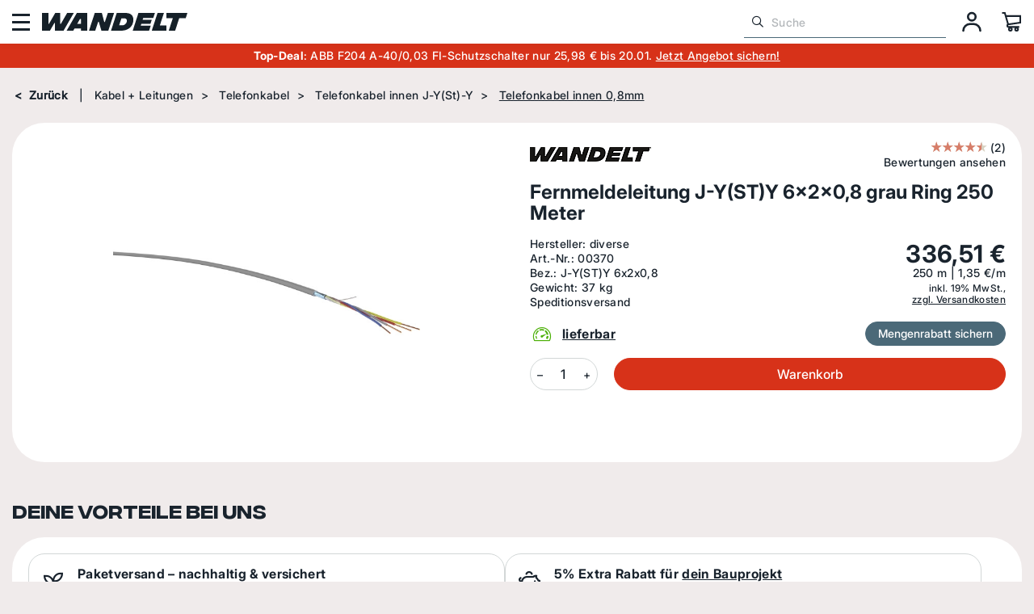

--- FILE ---
content_type: text/html; charset=UTF-8
request_url: https://www.elektro-wandelt.de/Fernmeldeleitung-J-Y-ST-Y-6x2x0-8-grau-Ring-250-Meter.html
body_size: 40406
content:
<!DOCTYPE html><html lang="de"><head><meta name="viewport" content="width=device-width, initial-scale=1.0, maximum-scale=5.0"><link rel="preload" fetchpriority="high" href="/out/pictures/master/product/1/00370.jpg" as="image"><link rel="preload" href="/out/WaveElektroWandelt/src/fonts/fa-regular-400.woff2" as="font" type="font/woff2" crossorigin><link rel="preload" href="/out/WaveElektroWandelt/src/fonts/fa-solid-900.woff2" as="font" type="font/woff2" crossorigin><link rel="preload" href="/out/WaveElektroWandelt/src/fonts/IntegralCFMedium.woff2" as="font" type="font/woff2" crossorigin><link rel="preload" href="/out/WaveElektroWandelt/src/fonts/InterBold.woff2" as="font" type="font/woff2" crossorigin><link rel="preload" href="/out/WaveElektroWandelt/src/fonts/InterMedium.woff2" as="font" type="font/woff2" crossorigin><link rel="preload" href="/out/WaveElektroWandelt/src/fonts/ks-kommerz-icons.woff" as="font" type="font/woff" crossorigin><link rel="preload" href="/out/WaveElektroWandelt/src/fonts/PlutoSansDPDLight.woff2" as="font" type="font/woff2" crossorigin><script src="https://ccm19.elektro-wandelt.de/ccm19.js?apiKey=8e0c62c05df9316bc9e3a82f810fc94de2639daff9dd44f9&domain=14329c1&amp;lang=de_DE" referrerpolicy="origin"></script><script>(function(w,d,s,l,i){w[l]=w[l]||[];w[l].push({'gtm.start':new Date().getTime(),event:'gtm.js'});var f=d.getElementsByTagName(s)[0],j=d.createElement(s),dl=l!='dataLayer'?'&l='+l:'';j.async=true;j.src='https://fu7rdfq-23.elektro-wandelt.de/gtm.js?id='+i+dl;f.parentNode.insertBefore(j,f);})(window,document,'script','dataLayer','GTM-VGSB');</script><script type="application/ld+json">{"@context": "https://schema.org","@type": "WebSite","url": "https://www.elektro-wandelt.de/","potentialAction": {"@type": "SearchAction","target": {"@type": "EntryPoint","urlTemplate": "https://www.elektro-wandelt.de/?cl=search&searchparam={search_term_string}"},"query-input": "required name=search_term_string"}}</script><script type="application/ld+json">{"@context": "https://schema.org","@type": "Organization","name": "Elektrohandel Wandelt GmbH","url": "https://www.elektro-wandelt.de/","logo": "https://www.elektro-wandelt.de/out/WaveElektroWandelt/img/favicons/web-app-manifest-512x512.png","sameAs": ["https://www.facebook.com/ElektrohandelWandeltGmbH/","https://www.instagram.com/elektro_wandelt/"],"contactPoint": {"@type": "ContactPoint","telephone": "+49-2722-657270","contactType": "Customer Service","areaServed": "DE","availableLanguage": ["German"]}}</script><script type="text/javascript" src="https://script.elektro-wandelt.de/api.v1.js"></script><script type="text/javascript">var tracify = Tracify({ csid: "7ae992bf-eaf2-43c6-bcda-7c6215e6dfa3", fingerPrint: true });tracify.capturePageView();</script><script type="text/javascript" src="//widget.trustpilot.com/bootstrap/v5/tp.widget.bootstrap.min.js" async></script><meta http-equiv="X-UA-Compatible" content="IE=edge"><meta name="format-detection" content="telephone=no"><meta http-equiv="Content-Type" content="text/html; charset=UTF-8"><title>Fernmeldeleitung J-Y(ST)Y 6x2x0,8 grau Ring 250 Meter | online kaufen</title><meta name="description" content="Jetzt online bei Wandelt bestellen: Fernmeldeleitung J-Y(ST)Y 6x2x0,8 grau Ring 250 Meter. 60.000 Artikel auf Lager, bis zu 40% Rabatt, Top Kunden-Bewertungen. "><meta name="keywords" content="fernmeldeleitung, j-y, st, y, 6x2x0, 8, grau, ring, 250, meter, kabel, leitungen, telefonkabel, innen, -y, 8mm"><meta property="og:site_name" content="https://www.elektro-wandelt.de/"><meta property="og:title" content="Fernmeldeleitung J-Y(ST)Y 6x2x0,8 grau Ring 250 Meter | online kaufen"><meta property="og:description" content="Jetzt online bei Wandelt bestellen: Fernmeldeleitung J-Y(ST)Y 6x2x0,8 grau Ring 250 Meter. 60.000 Artikel auf Lager, bis zu 40% Rabatt, Top Kunden-Bewertungen. "><meta property="og:type" content="product"><meta property="og:image" content="https://www.elektro-wandelt.de/out/pictures/generated/product/1/265_265_100/00370.jpg" data-responsimg150="https://www.elektro-wandelt.de/out/pictures/generated/product/1/265_265_100/00370.jpg" data-responsimg425="https://www.elektro-wandelt.de/out/pictures/generated/product/1/340_340_100/00370.jpg" data-responsimg1905="https://www.elektro-wandelt.de/out/pictures/generated/product/1/540_340_100/00370.jpg"><meta property="og:url" content="https://www.elektro-wandelt.de/Fernmeldeleitung-J-Y-ST-Y-6x2x0-8-grau-Ring-250-Meter.html"><meta name="thumbnail" content="https://www.elektro-wandelt.de/out/pictures/generated/product/1/150_150_100/00370.jpg"><link rel="canonical" href="/Fernmeldeleitung-J-Y-ST-Y-6x2x0-8-grau-Ring-250-Meter.html"><link rel="icon" type="image/png" href="/out/WaveElektroWandelt/img/favicons/favicon-48x48.png" sizes="48x48" /><link rel="icon" type="image/png" href="/out/WaveElektroWandelt/img/favicons/favicon-96x96.png" sizes="96x96" /><link rel="icon" type="image/svg+xml" href="/out/WaveElektroWandelt/img/favicons/favicon.svg" /><link rel="shortcut icon" href="/out/WaveElektroWandelt/img/favicons/favicon.ico" /><link rel="apple-touch-icon" sizes="180x180" href="/out/WaveElektroWandelt/img/favicons/apple-touch-icon-180x180.png"><link rel="apple-touch-icon" sizes="120x120" href="/out/WaveElektroWandelt/img/favicons/apple-touch-icon-120x120.png"><link rel="apple-touch-icon-precomposed" sizes="120x120" href="/out/WaveElektroWandelt/img/favicons/apple-touch-icon-120x120-precomposed.png"><meta name="apple-mobile-web-app-title" content="Elektro-Wandelt" /><link rel="manifest" href="/out/WaveElektroWandelt/img/favicons/site.webmanifest" /><meta name="msapplication-TileColor" content="#D73219"><meta name="theme-color" content="#ffffff"><style>[data-facet="ddstockflag"] .df-panel__content [data-value="1"] {content: none !important;}[data-facet="ddstockflag"] .df-panel__content [data-value="1"]::before {content: 'lieferbar';}[data-facet="ddstockflag"] .df-panel__content [data-value="2"] {content: none !important;}[data-facet="ddstockflag"] .df-panel__content [data-value="2"]::before {content: 'bestellbar';}[data-facet="ddstockflag"] .df-panel__content [data-value="2_1"] {content: none !important;}[data-facet="ddstockflag"] .df-panel__content [data-value="2_1"]::before {content: 'im Zulauf';}[data-facet="ddstockflag"] .df-panel__content [data-value="3"] {content: none !important;}[data-facet="ddstockflag"] .df-panel__content [data-value="3"]::before {content: 'vorbestellbar';}[data-facet="ddstockflag"] .df-panel__content [data-value="3"] {display: none !important;}[data-facet="ddstockflag"] .df-panel__content [data-value="4"] {content: none !important;}[data-facet="ddstockflag"] .df-panel__content [data-value="4"]::before {content: 'hohe Lieferzeit';}[data-facet="ddstockflag"] .df-panel__content [data-value="4"] {display: none !important;}[data-facet="ddstockflag"] .df-panel__content [data-value="5"] {content: none !important;}[data-facet="ddstockflag"] .df-panel__content [data-value="5"]::before {content: 'aktuell nicht bestellbar';}[data-facet="ddstockflag"] .df-panel__content [data-value="5"] {display: none !important;}[data-facet="ddstockflag"] .df-panel__content [data-value="6"] {content: none !important;}[data-facet="ddstockflag"] .df-panel__content [data-value="6"]::before {content: '** als Restposten lieferbar';}[data-facet="ddstockflag"] .df-panel__content [data-value="7"] {content: none !important;}[data-facet="ddstockflag"] .df-panel__content [data-value="7"]::before {content: '** als Einzelstück lieferbar';}[data-facet="ddstockflag"] .df-panel__content [data-value="8"] {content: none !important;}[data-facet="ddstockflag"] .df-panel__content [data-value="8"]::before {content: 'nicht mehr bestellbar';}[data-facet="ddstockflag"] .df-panel__content [data-value="8"] {display: none !important;}[data-facet="ddstockflag"] .df-panel__content [data-value="9"] {content: none !important;}[data-facet="ddstockflag"] .df-panel__content [data-value="9"]::before {content: 'auf Lager';}[data-facet="ddstockflag"] > span.df-term__value {display: none !important;}[data-facet="ddstockflag"] .df-panel__content {display: flex;flex-wrap: wrap;}[data-facet="ddstockflag"] {width: 100%;}[data-facet="ddstockflag"][data-value="9"] {order: 0;}[data-facet="ddstockflag"][data-value="1"] {order: 1;}[data-facet="ddstockflag"][data-value="2_1"] {order: 2;}[data-facet="ddstockflag"][data-value="2"] {order: 3;}</style><script type="text/javascript">
function allowedPushToEmarsysCookie() {
dataCcm = JSON.parse(window.localStorage.getItem('ccm_consent'))
return dataCcm && dataCcm["/"]["embeddings"].includes("4553465");
}
function allowedPushToEmarsys() {
return ScarabQueue && allowedPushToEmarsysCookie();
}
function allowedRecommendProductPage() {
return 'details'=='details';
}
if (allowedPushToEmarsysCookie() || allowedRecommendProductPage()) {
var ScarabQueue = ScarabQueue || [];
(function (id) {
if (document.getElementById(id)) return;
var js = document.createElement('script');
js.id = id;
js.src ='//cdn.scarabresearch.com/js/1DE30B8A7606EF96/scarab-v2.js';
var fs = document.getElementsByTagName('script')[0];
fs.parentNode.insertBefore(js, fs);
})('scarab-js-api');
}
</script><script type="text/javascript" src="https://assets.emarsys.net/web-emarsys-sdk/4.4.0/web-emarsys-sdk.js" async></script><script type="text/javascript">
var WebEmarsysSdk = WebEmarsysSdk || []
WebEmarsysSdk.push(['init', {
applicationCode: 'EMS68-7621E', // your Domain code obtained above
safariWebsitePushID: 'web.de.elektro-wandelt.emarsys', // unique reverse-domain string, obtained in you Apple Developer Portal
defaultNotificationTitle: 'Elektrohandel Wandelt GmbH', // sets your default title for push notifications
defaultNotificationIcon: 'https://www.elektro-wandelt.de/out/wave/img/basket.png', // URL to your notification icon
autoSubscribe: false, // If true, prompts a user to subscribe for pushes upon SDK initialization which is not recommended
enableLogging: true,
serviceWorker: {
url: 'service-worker.js',
applicationServerPublicKey: 'BDP-gjkjtWrN1BwIjyRMR47UG1I4Zvg9zg-bka3ounvBHP15xuFp04ukbTU5BscptVJ1Fc5JKKfPPFSkOGGBX1A'
}
}])

</script><style></style><link rel="preload" type="text/css" href="/modules/ifabrik/energylabel/out/src/css/ifabrik_energylabel.css" as="style" onload="this.onload=null;this.rel='stylesheet'" /><link rel="preload" type="text/css" href="/modules/ekomi/prc/out/_resources/css/ekomi-prc.css" as="style" onload="this.onload=null;this.rel='stylesheet'" /><link rel="preload" type="text/css" href="/modules/mollie/molliepayment/out/src/css/mollie.css" as="style" onload="this.onload=null;this.rel='stylesheet'" /><link rel="preload" type="text/css" href="/modules/ks/kscutproduct/out/src/css/kscutproduct_style.css" as="style" onload="this.onload=null;this.rel='stylesheet'" /><link rel="preload" type="text/css" href="/out/WaveElektroWandelt/src/css/main.css?1768463069" as="style" onload="this.onload=null;this.rel='stylesheet'" /><link rel="preload" type="text/css" href="/modules/ddoe/visualcms/out/src/css/font-awesome.min.css" as="style" onload="this.onload=null;this.rel='stylesheet'" /><link rel="preload" type="text/css" href="/modules/ddoe/visualcms/out/src/css/photoswipe.min.css" as="style" onload="this.onload=null;this.rel='stylesheet'" /><link rel="preload" type="text/css" href="/modules/ddoe/visualcms/out/src/css/style.min.css" as="style" onload="this.onload=null;this.rel='stylesheet'" /><link rel="preload" type="text/css" href="/out/WaveElektroWandelt/src/css/details.css?1768463069" as="style" onload="this.onload=null;this.rel='stylesheet'" /></head>
  <!-- OXID eShop Enterprise Edition, Version 6, Shopping Cart System (c) OXID eSales AG 2003 - 2026 - https://www.oxid-esales.com --><body class="cl-details"><noscript><iframe src=https://www.googletagmanager.com/ns.html?id=GTM-VGSB
height="0" width="0" style="display:none;visibility:hidden"></iframe></noscript><a href="#maincontent" class="skip-navigation-link" style="position: absolute; top: 8px; left: -10000px; height: 1px; width: 1px;">
Zum Hauptinhalt springen
</a><header class="header"><div class="header__container" style="visibility: hidden;"><button class="header__mobBtn" id="header__mobBtn" aria-label="Menü"><span></span><span></span><span></span></button><div class="header__logo"><a class="d-block" href="/" title="Elektro-Wandelt"><img class="logo-desktop" width="278" height="34" 
src="/out/WaveElektroWandelt/img/logo_elektro-wandelt.svg" 
alt="Elektro-Wandelt"><img class="logo-mobile d-none" width="50" height="32" 
src="/out/WaveElektroWandelt/img/logo_elektro-wandelt-mobile.svg" 
alt="Elektro-Wandelt"></a></div><div class="header__mainNav"><button type="button" id="header__mainNav_btn" class="header__container_links_btn btn-dropdown" data-toggle="dropdown">
Produktsortiment
</button><div class="header__mainNav__dropdown header__menu__dropdown dropdown-menu" aria-labelledby="header__mainNav_btn"><nav id="mainnavext" class="mainnavext" role="navigation"><ul id="navigationext" class="mainav__list nav navbar-nav"><li class="mainav__list_item nav-item Topseller"><a href="/Topseller/" id="Topseller" class="nav-link" aria-label="Topseller" target="_self"><i class="ks-icon ks-icon-star"></i><span class="nav-link-text"> Topseller </span><span class="caret"></span></a><div class="asideMenu contfw"><div class="dd-nav-content dd-nav-category asideMenu__wrapper "><div class="asideMenu__wrapper__title"><i class="ks-icon ks-icon-star"></i><a class="dd-nav-category-main asideMenu__wrapper__title_link" href="/Topseller/">Topseller</a></div><div><ul class="asideMenu__list dd-links"><li class="asideMenu__list_item"><a class="dd-category-links nav-item-link icon asideMenu__list_item_link" href="/Topseller/Schaltermaterial-Topseller/" aria-label="Schaltermaterial"><div class="dd-nav-category-img asideMenu__list_item_img"><img alt="Schaltermaterial" src="/out/pictures/generated/category/icon/150_150_100/steckdosenschalter.jpg" loading="lazy"/></div>
Schaltermaterial
</a></li><li class="asideMenu__list_item"><a class="dd-category-links nav-item-link icon asideMenu__list_item_link" href="/Topseller/Kabel-Leitungen-Topseller/" aria-label="Kabel &amp; Leitungen"><div class="dd-nav-category-img asideMenu__list_item_img"><img alt="Kabel &amp; Leitungen" src="/out/pictures/generated/category/icon/150_150_100/00317.jpg" loading="lazy"/></div>
Kabel &amp; Leitungen
</a></li><li class="asideMenu__list_item"><a class="dd-category-links nav-item-link icon asideMenu__list_item_link" href="/Topseller/InstallationsmaterialTopseller/" aria-label="Installationsmaterial"><div class="dd-nav-category-img asideMenu__list_item_img"><img alt="Installationsmaterial" src="/out/pictures/generated/category/icon/150_150_100/schalterdosen.jpg" loading="lazy"/></div>
Installationsmaterial
</a></li><li class="asideMenu__list_item"><a class="dd-category-links nav-item-link icon asideMenu__list_item_link" href="/Topseller/Verteilerbau-Topseller/" aria-label="Verteilerbau"><div class="dd-nav-category-img asideMenu__list_item_img"><img alt="Verteilerbau" src="/out/pictures/generated/category/icon/150_150_100/04.cda440d.jpg" loading="lazy"/></div>
Verteilerbau
</a></li><li class="asideMenu__list_item"><a class="dd-category-links nav-item-link icon asideMenu__list_item_link" href="/Topseller/Tuersprechanlagen-Topseller/" aria-label="Türsprechanlagen"><div class="dd-nav-category-img asideMenu__list_item_img"><img alt="Türsprechanlagen" src="/out/pictures/generated/category/icon/150_150_100/03.2406000.jpg" loading="lazy"/></div>
Türsprechanlagen
</a></li><li class="asideMenu__list_item"><a class="dd-category-links nav-item-link icon asideMenu__list_item_link" href="/Topseller/Zaehleranlagen-Topseller/" aria-label="Zähleranlagen"><div class="dd-nav-category-img asideMenu__list_item_img"><img alt="Zähleranlagen" src="/out/pictures/generated/category/icon/150_150_100/04.zb32et215w2.jpg" loading="lazy"/></div>
Zähleranlagen
</a></li><li class="asideMenu__list_item"><a class="dd-category-links nav-item-link icon asideMenu__list_item_link" href="/Topseller/Sat-Kabel-TV-Topseller/" aria-label="Sat+Kabel-TV"><div class="dd-nav-category-img asideMenu__list_item_img"><img alt="Sat+Kabel-TV" src="/out/pictures/generated/category/icon/150_150_100/05428.jpg" loading="lazy"/></div>
Sat+Kabel-TV
</a></li><li class="asideMenu__list_item"><a class="dd-category-links nav-item-link icon asideMenu__list_item_link" href="/Topseller/Netzwerktechnik-Topseller/" aria-label="Netzwerktechnik"><div class="dd-nav-category-img asideMenu__list_item_img"><img alt="Netzwerktechnik" src="/out/pictures/generated/category/icon/150_150_100/00611.jpg" loading="lazy"/></div>
Netzwerktechnik
</a></li><li class="asideMenu__list_item"><a class="dd-category-links nav-item-link icon asideMenu__list_item_link" href="/Topseller/Sicherheitstechnik-Topseller/" aria-label="Sicherheitstechnik"><div class="dd-nav-category-img asideMenu__list_item_img"><img alt="Sicherheitstechnik" src="/out/pictures/generated/category/icon/150_150_100/03.233602.jpg" loading="lazy"/></div>
Sicherheitstechnik
</a></li><li class="asideMenu__list_item"><a class="dd-category-links nav-item-link icon asideMenu__list_item_link" href="/Topseller/Leuchte-Leuchtmittel-Topseller/" aria-label="Leuchte Leuchtmittel"><div class="dd-nav-category-img asideMenu__list_item_img"><img alt="Leuchte Leuchtmittel" src="/out/pictures/generated/category/icon/150_150_100/51.8208533.jpg" loading="lazy"/></div>
Leuchte Leuchtmittel
</a></li><li class="asideMenu__list_item"><a class="dd-category-links nav-item-link icon asideMenu__list_item_link" href="/Topseller/Smart-Home-Topseller/" aria-label="Smart Home"><div class="dd-nav-category-img asideMenu__list_item_img"><img alt="Smart Home" src="/out/pictures/generated/category/icon/150_150_100/20.30100005.jpg" loading="lazy"/></div>
Smart Home
</a></li></ul></div></div></div><button class="nav-item-btn icon" aria-label="Topseller"></button></li><li class="mainav__list_item nav-item SchalterSteckdosen"><a href="/Schalter-Steckdosen/" id="Schalter &amp; Steckdosen" class="nav-link" aria-label="Schalter &amp; Steckdosen" target="_self"><i class="ks-icon ks-icon-cat-switch"></i><span class="nav-link-text"> Schalter &amp; Steckdosen </span><span class="caret"></span></a><div class="asideMenu contfw"><div class="dd-nav-content dd-nav-category asideMenu__wrapper "><div class="asideMenu__wrapper__title"><i class="ks-icon ks-icon-cat-switch"></i><a class="dd-nav-category-main asideMenu__wrapper__title_link" href="/Schalter-Steckdosen/">Schalter &amp; Steckdosen</a></div><div><ul class="asideMenu__list dd-links"><li class="asideMenu__list_item"><a class="dd-category-links nav-item-link icon asideMenu__list_item_link" href="/Schalter-Steckdosen/Gira-Schaltermaterial/" aria-label="Gira Schaltermaterial"><div class="dd-nav-category-img asideMenu__list_item_img"><img alt="Gira Schaltermaterial" src="/out/pictures/generated/category/icon/150_150_100/gira_logo.jpg" loading="lazy"/></div>
Gira Schaltermaterial
</a></li><li class="asideMenu__list_item"><a class="dd-category-links nav-item-link icon asideMenu__list_item_link" href="/Schalter-Steckdosen/Jung-Schaltermaterial/" aria-label="Jung Schaltermaterial"><div class="dd-nav-category-img asideMenu__list_item_img"><img alt="Jung Schaltermaterial" src="/out/pictures/generated/category/icon/150_150_100/jung_logo.jpg" loading="lazy"/></div>
Jung Schaltermaterial
</a></li><li class="asideMenu__list_item"><a class="dd-category-links nav-item-link icon asideMenu__list_item_link" href="/Schalter-Steckdosen/Busch-Jaeger-Schaltermaterial/" aria-label="Busch-Jaeger Schaltermaterial"><div class="dd-nav-category-img asideMenu__list_item_img"><img alt="Busch-Jaeger Schaltermaterial" src="/out/pictures/generated/category/icon/150_150_100/buschjaeger_logo.jpg" loading="lazy"/></div>
Busch-Jaeger Schaltermaterial
</a></li><li class="asideMenu__list_item"><a class="dd-category-links nav-item-link icon asideMenu__list_item_link" href="/Schalter-Steckdosen/Merten-Schaltermaterial/" aria-label="Merten Schaltermaterial"><div class="dd-nav-category-img asideMenu__list_item_img"><img alt="Merten Schaltermaterial" src="/out/pictures/generated/category/icon/150_150_100/merten_logo.jpg" loading="lazy"/></div>
Merten Schaltermaterial
</a></li><li class="asideMenu__list_item"><a class="dd-category-links nav-item-link icon asideMenu__list_item_link" href="/Schalter-Steckdosen/Berker-Schaltermaterial/" aria-label="Berker Schaltermaterial"><div class="dd-nav-category-img asideMenu__list_item_img"><img alt="Berker Schaltermaterial" src="/out/pictures/generated/category/icon/150_150_100/berker_logo.jpg" loading="lazy"/></div>
Berker Schaltermaterial
</a></li><li class="asideMenu__list_item"><a class="dd-category-links nav-item-link icon asideMenu__list_item_link" href="/Schalter-Steckdosen/Panasonic-Schalter-Steckdosen/" aria-label="Panasonic Schalter Steckdosen"><div class="dd-nav-category-img asideMenu__list_item_img"><img alt="Panasonic Schalter Steckdosen" src="/out/pictures/generated/category/icon/150_150_100/panasonic_logo.jpg" loading="lazy"/></div>
Panasonic Schalter Steckdosen
</a></li><li class="asideMenu__list_item"><a class="dd-category-links nav-item-link icon asideMenu__list_item_link" href="/Schalter-Steckdosen/alternative-Artikel/" aria-label="alternative Artikel"><div class="dd-nav-category-img asideMenu__list_item_img"><img alt="alternative Artikel" src="/out/pictures/generated/category/icon/150_150_100/sattaejalbwm.jpg" loading="lazy"/></div>
alternative Artikel
</a></li></ul></div></div></div><button class="nav-item-btn icon" aria-label="Schalter &amp; Steckdosen"></button></li><li class="mainav__list_item nav-item Installationsmaterial"><a href="/Installationsmaterial/" id="Installationsmaterial" class="nav-link" aria-label="Installationsmaterial" target="_self"><i class="ks-icon ks-icon-cat-installation-material"></i><span class="nav-link-text"> Installationsmaterial </span><span class="caret"></span></a><div class="asideMenu contfw"><div class="dd-nav-content dd-nav-category asideMenu__wrapper "><div class="asideMenu__wrapper__title"><i class="ks-icon ks-icon-cat-installation-material"></i><a class="dd-nav-category-main asideMenu__wrapper__title_link" href="/Installationsmaterial/">Installationsmaterial</a></div><div><ul class="asideMenu__list dd-links"><li class="asideMenu__list_item"><a class="dd-category-links nav-item-link icon asideMenu__list_item_link" href="/Installationsmaterial/Schalterdosen-Hohlwanddosen/" aria-label="Schalterdosen + Hohlwanddosen"><div class="dd-nav-category-img asideMenu__list_item_img"><img alt="Schalterdosen + Hohlwanddosen" src="/out/pictures/generated/category/icon/150_150_100/schalterhohlwand.jpg" loading="lazy"/></div>
Schalterdosen + Hohlwanddosen
</a></li><li class="asideMenu__list_item"><a class="dd-category-links nav-item-link icon asideMenu__list_item_link" href="/Installationsmaterial/Abzweigdosen-Verschraubungen/" aria-label="Abzweigdosen + Verschraubungen"><div class="dd-nav-category-img asideMenu__list_item_img"><img alt="Abzweigdosen + Verschraubungen" src="/out/pictures/generated/category/icon/150_150_100/abzweigdosen_verschr.jpg" loading="lazy"/></div>
Abzweigdosen + Verschraubungen
</a></li><li class="asideMenu__list_item"><a class="dd-category-links nav-item-link icon asideMenu__list_item_link" href="/Installationsmaterial/Schutzrohr-Kabelkanaele/" aria-label="Schutzrohr + Kabelkanäle"><div class="dd-nav-category-img asideMenu__list_item_img"><img alt="Schutzrohr + Kabelkanäle" src="/out/pictures/generated/category/icon/150_150_100/rohr_kanal.jpg" loading="lazy"/></div>
Schutzrohr + Kabelkanäle
</a></li><li class="asideMenu__list_item"><a class="dd-category-links nav-item-link icon asideMenu__list_item_link" href="/Installationsmaterial/Steckklemmen-Luesterklemmen/" aria-label="Steckklemmen + Lüsterklemmen"><div class="dd-nav-category-img asideMenu__list_item_img"><img alt="Steckklemmen + Lüsterklemmen" src="/out/pictures/generated/category/icon/150_150_100/wago_luester.jpg" loading="lazy"/></div>
Steckklemmen + Lüsterklemmen
</a></li><li class="asideMenu__list_item"><a class="dd-category-links nav-item-link icon asideMenu__list_item_link" href="/Installationsmaterial/Montagematerial/" aria-label="Montagematerial"><div class="dd-nav-category-img asideMenu__list_item_img"><img alt="Montagematerial" src="/out/pictures/generated/category/icon/150_150_100/montagemat.jpg" loading="lazy"/></div>
Montagematerial
</a></li><li class="asideMenu__list_item"><a class="dd-category-links nav-item-link icon asideMenu__list_item_link" href="/Installationsmaterial/Herdanschlussdosen-Kabel/" aria-label="Herdanschlussdosen + Kabel"><div class="dd-nav-category-img asideMenu__list_item_img"><img alt="Herdanschlussdosen + Kabel" src="/out/pictures/generated/category/icon/150_150_100/herdanschluss.jpg" loading="lazy"/></div>
Herdanschlussdosen + Kabel
</a></li><li class="asideMenu__list_item"><a class="dd-category-links nav-item-link icon asideMenu__list_item_link" href="/Installationsmaterial/Steckdosenverteiler/" aria-label="Steckdosenverteiler"><div class="dd-nav-category-img asideMenu__list_item_img"><img alt="Steckdosenverteiler" src="/out/pictures/generated/category/icon/150_150_100/25.920004.jpg" loading="lazy"/></div>
Steckdosenverteiler
</a></li><li class="asideMenu__list_item"><a class="dd-category-links nav-item-link icon asideMenu__list_item_link" href="/Installationsmaterial/Raumklima-Raumlueftung/" aria-label="Raumklima + Raumlüftung"><div class="dd-nav-category-img asideMenu__list_item_img"><img alt="Raumklima + Raumlüftung" src="/out/pictures/generated/category/icon/150_150_100/01033.jpg" loading="lazy"/></div>
Raumklima + Raumlüftung
</a></li><li class="asideMenu__list_item"><a class="dd-category-links nav-item-link icon asideMenu__list_item_link" href="/Installationsmaterial/Stecker-Kupplungen-elektro/" aria-label="Stecker + Kupplungen"><div class="dd-nav-category-img asideMenu__list_item_img"><img alt="Stecker + Kupplungen" src="/out/pictures/generated/category/icon/150_150_100/steckerundkupplung.jpg" loading="lazy"/></div>
Stecker + Kupplungen
</a></li><li class="asideMenu__list_item"><a class="dd-category-links nav-item-link icon asideMenu__list_item_link" href="/Installationsmaterial/Isolierband-Schrumpfschlauch/" aria-label="Isolierband + Schrumpfschlauch"><div class="dd-nav-category-img asideMenu__list_item_img"><img alt="Isolierband + Schrumpfschlauch" src="/out/pictures/generated/category/icon/150_150_100/00120.jpg" loading="lazy"/></div>
Isolierband + Schrumpfschlauch
</a></li><li class="asideMenu__list_item"><a class="dd-category-links nav-item-link icon asideMenu__list_item_link" href="/Installationsmaterial/Erdungsmaterial/" aria-label="Erdungsmaterial"><div class="dd-nav-category-img asideMenu__list_item_img"><img alt="Erdungsmaterial" src="/out/pictures/generated/category/icon/150_150_100/00420.jpg" loading="lazy"/></div>
Erdungsmaterial
</a></li><li class="asideMenu__list_item"><a class="dd-category-links nav-item-link icon asideMenu__list_item_link" href="/Installationsmaterial/Durchlauferhitzer-Warmwasser/" aria-label="Durchlauferhitzer + Warmwasser"><div class="dd-nav-category-img asideMenu__list_item_img"><img alt="Durchlauferhitzer + Warmwasser" src="/out/pictures/generated/category/icon/150_150_100/03061.jpg" loading="lazy"/></div>
Durchlauferhitzer + Warmwasser
</a></li><li class="asideMenu__list_item"><a class="dd-category-links nav-item-link icon asideMenu__list_item_link" href="/Installationsmaterial/Heizluefter-Heizteppich/" aria-label="Heizlüfter + Heizteppich"><div class="dd-nav-category-img asideMenu__list_item_img"><img alt="Heizlüfter + Heizteppich" src="/out/pictures/generated/category/icon/150_150_100/01665.jpg" loading="lazy"/></div>
Heizlüfter + Heizteppich
</a></li><li class="asideMenu__list_item"><a class="dd-category-links nav-item-link icon asideMenu__list_item_link" href="/Installationsmaterial/Tauchpumpen-und-Schwimmerschalter/" aria-label="Tauchpumpen Schwimmerschalter"><div class="dd-nav-category-img asideMenu__list_item_img"><img alt="Tauchpumpen Schwimmerschalter" src="/out/pictures/generated/category/icon/150_150_100/00830.jpg" loading="lazy"/></div>
Tauchpumpen Schwimmerschalter
</a></li><li class="asideMenu__list_item more-link"><a class="nav-item-link asideMenu__list_item_link" href="/Installationsmaterial/" aria-label="Alle Kategorien"><i class="ks-icon ks-icon-cat-installation-material"></i><strong>Alle Kategorien</strong></a></li></ul></div></div></div><button class="nav-item-btn icon" aria-label="Installationsmaterial"></button></li><li class="mainav__list_item nav-item Verteilerbau"><a href="/Verteilerbau/" id="Verteilerbau" class="nav-link" aria-label="Verteilerbau" target="_self"><i class="ks-icon ks-icon-cat-distribution-board"></i><span class="nav-link-text"> Verteilerbau </span><span class="caret"></span></a><div class="asideMenu contfw"><div class="dd-nav-content dd-nav-category asideMenu__wrapper "><div class="asideMenu__wrapper__title"><i class="ks-icon ks-icon-cat-distribution-board"></i><a class="dd-nav-category-main asideMenu__wrapper__title_link" href="/Verteilerbau/">Verteilerbau</a></div><div><ul class="asideMenu__list dd-links"><li class="asideMenu__list_item"><a class="dd-category-links nav-item-link icon asideMenu__list_item_link" href="/Verteilerbau/Unterverteiler/" aria-label="Unterverteiler"><div class="dd-nav-category-img asideMenu__list_item_img"><img alt="Unterverteiler" src="/out/pictures/generated/category/icon/150_150_100/04.vu24nc.jpg" loading="lazy"/></div>
Unterverteiler
</a></li><li class="asideMenu__list_item"><a class="dd-category-links nav-item-link icon asideMenu__list_item_link" href="/Verteilerbau/Sicherungsautomaten/" aria-label="Sicherungsautomaten"><div class="dd-nav-category-img asideMenu__list_item_img"><img alt="Sicherungsautomaten" src="/out/pictures/generated/category/icon/150_150_100/04.mbn116.jpg" loading="lazy"/></div>
Sicherungsautomaten
</a></li><li class="asideMenu__list_item"><a class="dd-category-links nav-item-link icon asideMenu__list_item_link" href="/Verteilerbau/Sicherungssockel-Zubehoer/" aria-label="Sicherungssockel &amp; Zubehör"><div class="dd-nav-category-img asideMenu__list_item_img"><img alt="Sicherungssockel &amp; Zubehör" src="/out/pictures/generated/category/icon/150_150_100/sockelundkappen.jpg" loading="lazy"/></div>
Sicherungssockel &amp; Zubehör
</a></li><li class="asideMenu__list_item"><a class="dd-category-links nav-item-link icon asideMenu__list_item_link" href="/Verteilerbau/Sicherungseinsaetze/" aria-label="Sicherungseinsätze"><div class="dd-nav-category-img asideMenu__list_item_img"><img alt="Sicherungseinsätze" src="/out/pictures/generated/category/icon/150_150_100/sicherungen.jpg" loading="lazy"/></div>
Sicherungseinsätze
</a></li><li class="asideMenu__list_item"><a class="dd-category-links nav-item-link icon asideMenu__list_item_link" href="/Verteilerbau/FI-Schutzschalter-RCD/" aria-label="FI-Schutzschalter (RCD)"><div class="dd-nav-category-img asideMenu__list_item_img"><img alt="FI-Schutzschalter (RCD)" src="/out/pictures/generated/category/icon/150_150_100/04.cda440d.jpg" loading="lazy"/></div>
FI-Schutzschalter (RCD)
</a></li><li class="asideMenu__list_item"><a class="dd-category-links nav-item-link icon asideMenu__list_item_link" href="/Verteilerbau/FI-LS-Schalter/" aria-label="FI/LS-Schalter"><div class="dd-nav-category-img asideMenu__list_item_img"><img alt="FI/LS-Schalter" src="/out/pictures/generated/category/icon/150_150_100/04.ada516d.jpg" loading="lazy"/></div>
FI/LS-Schalter
</a></li><li class="asideMenu__list_item"><a class="dd-category-links nav-item-link icon asideMenu__list_item_link" href="/Verteilerbau/Abdeckstreifen/" aria-label="Abdeckstreifen"><div class="dd-nav-category-img asideMenu__list_item_img"><img alt="Abdeckstreifen" src="/out/pictures/generated/category/icon/150_150_100/04.s35s.jpg" loading="lazy"/></div>
Abdeckstreifen
</a></li><li class="asideMenu__list_item"><a class="dd-category-links nav-item-link icon asideMenu__list_item_link" href="/Verteilerbau/Hauptleitungsabzweigklemmen/" aria-label="Hauptleitungsabzweigklemmen"><div class="dd-nav-category-img asideMenu__list_item_img"><img alt="Hauptleitungsabzweigklemmen" src="/out/pictures/generated/category/icon/150_150_100/04.k46n.jpg" loading="lazy"/></div>
Hauptleitungsabzweigklemmen
</a></li><li class="asideMenu__list_item"><a class="dd-category-links nav-item-link icon asideMenu__list_item_link" href="/Verteilerbau/Brandschutzschalter/" aria-label="Brandschutzschalter"><div class="dd-nav-category-img asideMenu__list_item_img"><img alt="Brandschutzschalter" src="/out/pictures/generated/category/icon/150_150_100/09064.jpg" loading="lazy"/></div>
Brandschutzschalter
</a></li><li class="asideMenu__list_item"><a class="dd-category-links nav-item-link icon asideMenu__list_item_link" href="/Verteilerbau/REG-Schalter-REG-Taster/" aria-label="REG-Schalter / REG-Taster"><div class="dd-nav-category-img asideMenu__list_item_img"><img alt="REG-Schalter / REG-Taster" src="/out/pictures/generated/category/icon/150_150_100/04.sbn116.jpg" loading="lazy"/></div>
REG-Schalter / REG-Taster
</a></li><li class="asideMenu__list_item"><a class="dd-category-links nav-item-link icon asideMenu__list_item_link" href="/Verteilerbau/Leuchtmelder-Akustikmelder/" aria-label="Leuchtmelder + Akustikmelder"><div class="dd-nav-category-img asideMenu__list_item_img"><img alt="Leuchtmelder + Akustikmelder" src="/out/pictures/generated/category/icon/150_150_100/04.svn121.jpg" loading="lazy"/></div>
Leuchtmelder + Akustikmelder
</a></li><li class="asideMenu__list_item"><a class="dd-category-links nav-item-link icon asideMenu__list_item_link" href="/Verteilerbau/SLS-Schalter/" aria-label="SLS-Schalter"><div class="dd-nav-category-img asideMenu__list_item_img"><img alt="SLS-Schalter" src="/out/pictures/generated/category/icon/150_150_100/04.hts363e.jpg" loading="lazy"/></div>
SLS-Schalter
</a></li><li class="asideMenu__list_item"><a class="dd-category-links nav-item-link icon asideMenu__list_item_link" href="/Verteilerbau/Phasenschienen/" aria-label="Phasenschienen"><div class="dd-nav-category-img asideMenu__list_item_img"><img alt="Phasenschienen" src="/out/pictures/generated/category/icon/150_150_100/04.kdn363a.jpg" loading="lazy"/></div>
Phasenschienen
</a></li><li class="asideMenu__list_item"><a class="dd-category-links nav-item-link icon asideMenu__list_item_link" href="/Verteilerbau/Sammelschienen-Klemmsteine/" aria-label="Sammelschienen + Klemmsteine"><div class="dd-nav-category-img asideMenu__list_item_img"><img alt="Sammelschienen + Klemmsteine" src="/out/pictures/generated/category/icon/150_150_100/04.zm11c.jpg" loading="lazy"/></div>
Sammelschienen + Klemmsteine
</a></li><li class="asideMenu__list_item more-link"><a class="nav-item-link asideMenu__list_item_link" href="/Verteilerbau/" aria-label="Alle Kategorien"><i class="ks-icon ks-icon-cat-distribution-board"></i><strong>Alle Kategorien</strong></a></li></ul></div></div></div><button class="nav-item-btn icon" aria-label="Verteilerbau"></button></li><li class="mainav__list_item nav-item Zähleranlagen"><a href="/Zaehleranlagen/" id="Zähleranlagen" class="nav-link" aria-label="Zähleranlagen" target="_self"><i class="ks-icon ks-icon-cat-counter-systems"></i><span class="nav-link-text"> Zähleranlagen </span><span class="caret"></span></a><div class="asideMenu contfw"><div class="dd-nav-content dd-nav-category asideMenu__wrapper "><div class="asideMenu__wrapper__title"><i class="ks-icon ks-icon-cat-counter-systems"></i><a class="dd-nav-category-main asideMenu__wrapper__title_link" href="/Zaehleranlagen/">Zähleranlagen</a></div><div><ul class="asideMenu__list dd-links"><li class="asideMenu__list_item"><a class="dd-category-links nav-item-link icon asideMenu__list_item_link" href="/Zaehleranlagen/Zaehlerschraenke/" aria-label="Zählerschränke"><div class="dd-nav-category-img asideMenu__list_item_img"><img alt="Zählerschränke" src="/out/pictures/generated/category/icon/150_150_100/04.zb32et215w2.jpg" loading="lazy"/></div>
Zählerschränke
</a></li><li class="asideMenu__list_item"><a class="dd-category-links nav-item-link icon asideMenu__list_item_link" href="/Zaehleranlagen/Zaehlerschraenke-leer/" aria-label="Zählerschränke leer"><div class="dd-nav-category-img asideMenu__list_item_img"><img alt="Zählerschränke leer" src="/out/pictures/generated/category/icon/150_150_100/04.zb34s.jpg" loading="lazy"/></div>
Zählerschränke leer
</a></li><li class="asideMenu__list_item"><a class="dd-category-links nav-item-link icon asideMenu__list_item_link" href="/Zaehleranlagen/Komplettfelder/" aria-label="Komplettfelder"><div class="dd-nav-category-img asideMenu__list_item_img"><img alt="Komplettfelder" src="/out/pictures/generated/category/icon/150_150_100/04.zh33x7.jpg" loading="lazy"/></div>
Komplettfelder
</a></li><li class="asideMenu__list_item"><a class="dd-category-links nav-item-link icon asideMenu__list_item_link" href="/Zaehleranlagen/Verteilerschraenke/" aria-label="Verteilerschränke"><div class="dd-nav-category-img asideMenu__list_item_img"><img alt="Verteilerschränke" src="/out/pictures/generated/category/icon/150_150_100/04.fp85sn2.jpg" loading="lazy"/></div>
Verteilerschränke
</a></li><li class="asideMenu__list_item"><a class="dd-category-links nav-item-link icon asideMenu__list_item_link" href="/Zaehleranlagen/Verteilerfelder/" aria-label="Verteilerfelder"><div class="dd-nav-category-img asideMenu__list_item_img"><img alt="Verteilerfelder" src="/out/pictures/generated/category/icon/150_150_100/04.zu37ks.jpg" loading="lazy"/></div>
Verteilerfelder
</a></li><li class="asideMenu__list_item"><a class="dd-category-links nav-item-link icon asideMenu__list_item_link" href="/Zaehleranlagen/Feldverteiler/" aria-label="Feldverteiler"><div class="dd-nav-category-img asideMenu__list_item_img"><img alt="Feldverteiler" src="/out/pictures/generated/category/icon/150_150_100/04.fwb73s.jpg" loading="lazy"/></div>
Feldverteiler
</a></li><li class="asideMenu__list_item"><a class="dd-category-links nav-item-link icon asideMenu__list_item_link" href="/Zaehleranlagen/Einbausaetze-universZ/" aria-label="Einbausätze"><div class="dd-nav-category-img asideMenu__list_item_img"><img alt="Einbausätze" src="/out/pictures/generated/category/icon/150_150_100/04.zu32l.jpg" loading="lazy"/></div>
Einbausätze
</a></li><li class="asideMenu__list_item"><a class="dd-category-links nav-item-link icon asideMenu__list_item_link" href="/Zaehleranlagen/Kabelrangierkanal/" aria-label="Kabelrangierkanal"><div class="dd-nav-category-img asideMenu__list_item_img"><img alt="Kabelrangierkanal" src="/out/pictures/generated/category/icon/150_150_100/04.fz442n.jpg" loading="lazy"/></div>
Kabelrangierkanal
</a></li><li class="asideMenu__list_item"><a class="dd-category-links nav-item-link icon asideMenu__list_item_link" href="/Zaehleranlagen/Bausteine-universN/" aria-label="Bausteine universN"><div class="dd-nav-category-img asideMenu__list_item_img"><img alt="Bausteine universN" src="/out/pictures/generated/category/icon/150_150_100/04.ud12a1.jpg" loading="lazy"/></div>
Bausteine universN
</a></li><li class="asideMenu__list_item"><a class="dd-category-links nav-item-link icon asideMenu__list_item_link" href="/Zaehleranlagen/Bestueckungspakete/" aria-label="Bestückungspakete"><div class="dd-nav-category-img asideMenu__list_item_img"><img alt="Bestückungspakete" src="/out/pictures/generated/category/icon/150_150_100/04.zy3xl.jpg" loading="lazy"/></div>
Bestückungspakete
</a></li><li class="asideMenu__list_item"><a class="dd-category-links nav-item-link icon asideMenu__list_item_link" href="/Zaehleranlagen/Zaehlerstecklemmen/" aria-label="Zählerstecklemmen"><div class="dd-nav-category-img asideMenu__list_item_img"><img alt="Zählerstecklemmen" src="/out/pictures/generated/category/icon/150_150_100/04.kj30s.jpg" loading="lazy"/></div>
Zählerstecklemmen
</a></li><li class="asideMenu__list_item"><a class="dd-category-links nav-item-link icon asideMenu__list_item_link" href="/Zaehleranlagen/Kabelbaeume/" aria-label="Kabelbäume"><div class="dd-nav-category-img asideMenu__list_item_img"><img alt="Kabelbäume" src="/out/pictures/generated/category/icon/150_150_100/04.y87b.jpg" loading="lazy"/></div>
Kabelbäume
</a></li><li class="asideMenu__list_item"><a class="dd-category-links nav-item-link icon asideMenu__list_item_link" href="/Zaehleranlagen/Zaehlersaeulen/" aria-label="Zählersäulen"><div class="dd-nav-category-img asideMenu__list_item_img"><img alt="Zählersäulen" src="/out/pictures/generated/category/icon/150_150_100/05617.jpg" loading="lazy"/></div>
Zählersäulen
</a></li><li class="asideMenu__list_item"><a class="dd-category-links nav-item-link icon asideMenu__list_item_link" href="/Zaehleranlagen/Ersatztueren-fuer-Zaehlerschraenke/" aria-label="Ersatztüren für Zählerschränke"><div class="dd-nav-category-img asideMenu__list_item_img"><img alt="Ersatztüren für Zählerschränke" src="/out/pictures/generated/category/icon/150_150_100/04.fz007n.jpg" loading="lazy"/></div>
Ersatztüren für Zählerschränke
</a></li><li class="asideMenu__list_item more-link"><a class="nav-item-link asideMenu__list_item_link" href="/Zaehleranlagen/" aria-label="Alle Kategorien"><i class="ks-icon ks-icon-cat-counter-systems"></i><strong>Alle Kategorien</strong></a></li></ul></div></div></div><button class="nav-item-btn icon" aria-label="Zähleranlagen"></button></li><li class="mainav__list_item nav-item KabelLeitungen"><a href="/Kabel-Leitungen/" id="Kabel &amp; Leitungen" class="nav-link" aria-label="Kabel &amp; Leitungen" target="_self"><i class="ks-icon ks-icon-cat-cables-wires"></i><span class="nav-link-text"> Kabel &amp; Leitungen </span><span class="caret"></span></a><div class="asideMenu contfw"><div class="dd-nav-content dd-nav-category asideMenu__wrapper "><div class="asideMenu__wrapper__title"><i class="ks-icon ks-icon-cat-cables-wires"></i><a class="dd-nav-category-main asideMenu__wrapper__title_link" href="/Kabel-Leitungen/">Kabel + Leitungen</a></div><div><ul class="asideMenu__list dd-links"><li class="asideMenu__list_item"><a class="dd-category-links nav-item-link icon asideMenu__list_item_link" href="/Kabel-Leitungen/Mantelleitung-NYM/" aria-label="Mantelleitung NYM"><div class="dd-nav-category-img asideMenu__list_item_img"><img alt="Mantelleitung NYM" src="/out/pictures/generated/category/icon/150_150_100/nym-j.jpg" loading="lazy"/></div>
Mantelleitung NYM
</a></li><li class="asideMenu__list_item"><a class="dd-category-links nav-item-link icon asideMenu__list_item_link" href="/Kabel-Leitungen/Erdkabel-NYY/" aria-label="Erdkabel NYY"><div class="dd-nav-category-img asideMenu__list_item_img"><img alt="Erdkabel NYY" src="/out/pictures/generated/category/icon/150_150_100/nyy-j.jpg" loading="lazy"/></div>
Erdkabel NYY
</a></li><li class="asideMenu__list_item"><a class="dd-category-links nav-item-link icon asideMenu__list_item_link" href="/Kabel-Leitungen/Betonfeste-Leitung-NI2XY-J/" aria-label="Betonfeste Leitung (NI2XY-J)"><div class="dd-nav-category-img asideMenu__list_item_img"><img alt="Betonfeste Leitung (NI2XY-J)" src="/out/pictures/generated/category/icon/150_150_100/02001.jpg" loading="lazy"/></div>
Betonfeste Leitung (NI2XY-J)
</a></li><li class="asideMenu__list_item"><a class="dd-category-links nav-item-link icon asideMenu__list_item_link" href="/Kabel-Leitungen/geschirmte-Mantelleitung/" aria-label="geschirmte Mantelleitung"><div class="dd-nav-category-img asideMenu__list_item_img"><img alt="geschirmte Mantelleitung" src="/out/pictures/generated/category/icon/150_150_100/02600.jpg" loading="lazy"/></div>
geschirmte Mantelleitung
</a></li><li class="asideMenu__list_item"><a class="dd-category-links nav-item-link icon asideMenu__list_item_link" href="/Kabel-Leitungen/Mantelleitung-halogenfrei/" aria-label="Mantelleitung halogenfrei"><div class="dd-nav-category-img asideMenu__list_item_img"><img alt="Mantelleitung halogenfrei" src="/out/pictures/generated/category/icon/150_150_100/08300.jpg" loading="lazy"/></div>
Mantelleitung halogenfrei
</a></li><li class="asideMenu__list_item"><a class="dd-category-links nav-item-link icon asideMenu__list_item_link" href="/Kabel-Leitungen/Kabelmuffen/" aria-label="Kabelmuffen"><div class="dd-nav-category-img asideMenu__list_item_img"><img alt="Kabelmuffen" src="/out/pictures/generated/category/icon/150_150_100/02850.jpg" loading="lazy"/></div>
Kabelmuffen
</a></li><li class="asideMenu__list_item"><a class="dd-category-links nav-item-link icon asideMenu__list_item_link" href="/Kabel-Leitungen/Stegleitungen/" aria-label="Stegleitungen"><div class="dd-nav-category-img asideMenu__list_item_img"><img alt="Stegleitungen" src="/out/pictures/generated/category/icon/150_150_100/nyif-j.jpg" loading="lazy"/></div>
Stegleitungen
</a></li><li class="asideMenu__list_item"><a class="dd-category-links nav-item-link icon asideMenu__list_item_link" href="/Kabel-Leitungen/Aderleitungen/" aria-label="Aderleitungen"><div class="dd-nav-category-img asideMenu__list_item_img"><img alt="Aderleitungen" src="/out/pictures/generated/category/icon/150_150_100/aderleitung.jpg" loading="lazy"/></div>
Aderleitungen
</a></li><li class="asideMenu__list_item"><a class="dd-category-links nav-item-link icon asideMenu__list_item_link" href="/Kabel-Leitungen/Sat-Kabel-TV-Kabel/" aria-label="Sat-Kabel/TV-Kabel"><div class="dd-nav-category-img asideMenu__list_item_img"><img alt="Sat-Kabel/TV-Kabel" src="/out/pictures/generated/category/icon/150_150_100/koaxialkabel.jpg" loading="lazy"/></div>
Sat-Kabel/TV-Kabel
</a></li><li class="asideMenu__list_item"><a class="dd-category-links nav-item-link icon asideMenu__list_item_link" href="/Kabel-Leitungen/Telefonkabel/" aria-label="Telefonkabel"><div class="dd-nav-category-img asideMenu__list_item_img"><img alt="Telefonkabel" src="/out/pictures/generated/category/icon/150_150_100/fernmelde-i-a.jpg" loading="lazy"/></div>
Telefonkabel
</a></li><li class="asideMenu__list_item"><a class="dd-category-links nav-item-link icon asideMenu__list_item_link" href="/Kabel-Leitungen/Klingelleitung/" aria-label="Klingelleitung"><div class="dd-nav-category-img asideMenu__list_item_img"><img alt="Klingelleitung" src="/out/pictures/generated/category/icon/150_150_100/08919.jpg" loading="lazy"/></div>
Klingelleitung
</a></li><li class="asideMenu__list_item"><a class="dd-category-links nav-item-link icon asideMenu__list_item_link" href="/Kabel-Leitungen/Brandmeldekabel/" aria-label="Brandmeldekabel"><div class="dd-nav-category-img asideMenu__list_item_img"><img alt="Brandmeldekabel" src="/out/pictures/generated/category/icon/150_150_100/06891.jpg" loading="lazy"/></div>
Brandmeldekabel
</a></li><li class="asideMenu__list_item"><a class="dd-category-links nav-item-link icon asideMenu__list_item_link" href="/Kabel-Leitungen/Lautsprecherkabel/" aria-label="Lautsprecherkabel"><div class="dd-nav-category-img asideMenu__list_item_img"><img alt="Lautsprecherkabel" src="/out/pictures/generated/category/icon/150_150_100/lautsprecherleitung.jpg" loading="lazy"/></div>
Lautsprecherkabel
</a></li><li class="asideMenu__list_item"><a class="dd-category-links nav-item-link icon asideMenu__list_item_link" href="/Kabel-Leitungen/Niedervoltkabel/" aria-label="Niedervoltkabel"><div class="dd-nav-category-img asideMenu__list_item_img"><img alt="Niedervoltkabel" src="/out/pictures/generated/category/icon/150_150_100/02424.jpg" loading="lazy"/></div>
Niedervoltkabel
</a></li><li class="asideMenu__list_item more-link"><a class="nav-item-link asideMenu__list_item_link" href="/Kabel-Leitungen/" aria-label="Alle Kategorien"><i class="ks-icon ks-icon-cat-cables-wires"></i><strong>Alle Kategorien</strong></a></li></ul></div></div></div><button class="nav-item-btn icon" aria-label="Kabel &amp; Leitungen"></button></li><li class="mainav__list_item nav-item erneuerbareEnergien"><a href="/erneuerbare-Energien/" id="erneuerbare Energien" class="nav-link" aria-label="erneuerbare Energien" target="_self"><i class="ks-icon ks-icon-cat-renewable-energy"></i><span class="nav-link-text"> erneuerbare Energien </span><span class="caret"></span></a><div class="asideMenu contfw"><div class="dd-nav-content dd-nav-category asideMenu__wrapper "><div class="asideMenu__wrapper__title"><i class="ks-icon ks-icon-cat-renewable-energy"></i><a class="dd-nav-category-main asideMenu__wrapper__title_link" href="/erneuerbare-Energien/">erneuerbare Energien</a></div><div><ul class="asideMenu__list dd-links"><li class="asideMenu__list_item"><a class="dd-category-links nav-item-link icon asideMenu__list_item_link" href="/erneuerbare-Energien/Netzwechselrichter-DC-AC/" aria-label="Ladestationen Elektrofahrzeuge"><div class="dd-nav-category-img asideMenu__list_item_img"><img alt="Ladestationen Elektrofahrzeuge" src="/out/pictures/generated/category/icon/150_150_100/39.1349201.jpg" loading="lazy"/></div>
Ladestationen Elektrofahrzeuge
</a></li><li class="asideMenu__list_item"><a class="dd-category-links nav-item-link icon asideMenu__list_item_link" href="/erneuerbare-Energien/Photovoltaik/" aria-label="Photovoltaik"><div class="dd-nav-category-img asideMenu__list_item_img"><img alt="Photovoltaik" src="/out/pictures/generated/category/icon/150_150_100/e5009612.jpg" loading="lazy"/></div>
Photovoltaik
</a></li><li class="asideMenu__list_item"><a class="dd-category-links nav-item-link icon asideMenu__list_item_link" href="/erneuerbare-Energien/regenerative-Energieerzeugung/" aria-label="regenerative Energieerzeugung"><div class="dd-nav-category-img asideMenu__list_item_img"><img alt="regenerative Energieerzeugung" src="/out/pictures/generated/category/icon/150_150_100/e5010524.jpg" loading="lazy"/></div>
regenerative Energieerzeugung
</a></li><li class="asideMenu__list_item"><a class="dd-category-links nav-item-link icon asideMenu__list_item_link" href="/erneuerbare-Energien/Energiespeicher-Solarbatterie/" aria-label="Feuerwehr Gateway"><div class="dd-nav-category-img asideMenu__list_item_img"><img alt="Feuerwehr Gateway" src="/out/pictures/generated/category/icon/150_150_100/e5009717.jpg" loading="lazy"/></div>
Feuerwehr Gateway
</a></li><li class="asideMenu__list_item"><a class="dd-category-links nav-item-link icon asideMenu__list_item_link" href="/erneuerbare-Energien/Smart-Meter/" aria-label="Smart Meter"><div class="dd-nav-category-img asideMenu__list_item_img"><img alt="Smart Meter" src="/out/pictures/generated/category/icon/150_150_100/e5013041.jpg" loading="lazy"/></div>
Smart Meter
</a></li><li class="asideMenu__list_item"><a class="dd-category-links nav-item-link icon asideMenu__list_item_link" href="/erneuerbare-Energien/Datenlogger/" aria-label="Datenlogger"><div class="dd-nav-category-img asideMenu__list_item_img"><img alt="Datenlogger" src="/out/pictures/generated/category/icon/150_150_100/e5005673.jpg" loading="lazy"/></div>
Datenlogger
</a></li><li class="asideMenu__list_item"><a class="dd-category-links nav-item-link icon asideMenu__list_item_link" href="/erneuerbare-Energien/Installationswerkzeug/" aria-label="Installationswerkzeug"><div class="dd-nav-category-img asideMenu__list_item_img"><img alt="Installationswerkzeug" src="/out/pictures/generated/category/icon/150_150_100/e5011695.jpg" loading="lazy"/></div>
Installationswerkzeug
</a></li></ul></div></div><dl class="dd-nav-content "><dd></dd></dl><dl class="dd-nav-content dd-nav-manufacturer "><dd></dd></dl><dl class="dd-nav-content dd-nav-category dd-nav-category-img-top "><dd></dd></dl></div><button class="nav-item-btn icon" aria-label="erneuerbare Energien"></button></li><li class="mainav__list_item nav-item Türsprechanlagen"><a href="/Klingel-Sprechanlagen/" id="Türsprechanlagen" class="nav-link" aria-label="Türsprechanlagen" target="_self"><i class="ks-icon ks-icon-cat-intercoms"></i><span class="nav-link-text"> Türsprechanlagen </span><span class="caret"></span></a><div class="asideMenu contfw"><div class="dd-nav-content dd-nav-category asideMenu__wrapper "><div class="asideMenu__wrapper__title"><i class="ks-icon ks-icon-cat-intercoms"></i><a class="dd-nav-category-main asideMenu__wrapper__title_link" href="/Klingel-Sprechanlagen/">Türsprechanlagen</a></div><div><ul class="asideMenu__list dd-links"><li class="asideMenu__list_item"><a class="dd-category-links nav-item-link icon asideMenu__list_item_link" href="/Klingel-Sprechanlagen/Sprechanlagen-Sets/" aria-label="Sprechanlagen-Sets"><div class="dd-nav-category-img asideMenu__list_item_img"><img alt="Sprechanlagen-Sets" src="/out/pictures/generated/category/icon/150_150_100/03.049544.jpg" loading="lazy"/></div>
Sprechanlagen-Sets
</a></li><li class="asideMenu__list_item"><a class="dd-category-links nav-item-link icon asideMenu__list_item_link" href="/Klingel-Sprechanlagen/Gira-Sprechanlagen/" aria-label="Gira Sprechanlagen"><div class="dd-nav-category-img asideMenu__list_item_img"><img alt="Gira Sprechanlagen" src="/out/pictures/generated/category/icon/150_150_100/gira_logo.jpg" loading="lazy"/></div>
Gira Sprechanlagen
</a></li><li class="asideMenu__list_item"><a class="dd-category-links nav-item-link icon asideMenu__list_item_link" href="/Siedle-Sprechanlagen/" aria-label="Siedle Sprechanlagen"><div class="dd-nav-category-img asideMenu__list_item_img"><img alt="Siedle Sprechanlagen" src="/out/pictures/generated/category/icon/150_150_100/siedle_logo.jpg" loading="lazy"/></div>
Siedle Sprechanlagen
</a></li><li class="asideMenu__list_item"><a class="dd-category-links nav-item-link icon asideMenu__list_item_link" href="/Klingel-Sprechanlagen/Ritto-Sprechanlagen/" aria-label="Ritto Sprechanlagen"><div class="dd-nav-category-img asideMenu__list_item_img"><img alt="Ritto Sprechanlagen" src="/out/pictures/generated/category/icon/150_150_100/ritto_logo.jpg" loading="lazy"/></div>
Ritto Sprechanlagen
</a></li><li class="asideMenu__list_item"><a class="dd-category-links nav-item-link icon asideMenu__list_item_link" href="/Klingel-Sprechanlagen/Busch-Jaeger-Sprechanlagen/" aria-label="Busch-Jaeger Sprechanlagen"><div class="dd-nav-category-img asideMenu__list_item_img"><img alt="Busch-Jaeger Sprechanlagen" src="/out/pictures/generated/category/icon/150_150_100/buschjaeger_logo.jpg" loading="lazy"/></div>
Busch-Jaeger Sprechanlagen
</a></li><li class="asideMenu__list_item"><a class="dd-category-links nav-item-link icon asideMenu__list_item_link" href="/Klingel-Sprechanlagen/Jung-Sprechanlagen/" aria-label="Jung Sprechanlagen"><div class="dd-nav-category-img asideMenu__list_item_img"><img alt="Jung Sprechanlagen" src="/out/pictures/generated/category/icon/150_150_100/jung_logo.jpg" loading="lazy"/></div>
Jung Sprechanlagen
</a></li><li class="asideMenu__list_item"><a class="dd-category-links nav-item-link icon asideMenu__list_item_link" href="/Klingel-Sprechanlagen/TCS-Sprechanlagen/" aria-label="TCS Sprechanlagen"><div class="dd-nav-category-img asideMenu__list_item_img"><img alt="TCS Sprechanlagen" src="/out/pictures/generated/category/icon/150_150_100/tcs_logo.jpg" loading="lazy"/></div>
TCS Sprechanlagen
</a></li><li class="asideMenu__list_item"><a class="dd-category-links nav-item-link icon asideMenu__list_item_link" href="/Elcom-Sprechanlagen/" aria-label="ELCOM Sprechanlagen"><div class="dd-nav-category-img asideMenu__list_item_img"><img alt="ELCOM Sprechanlagen" src="/out/pictures/generated/category/icon/150_150_100/elcom_logo.jpg" loading="lazy"/></div>
ELCOM Sprechanlagen
</a></li><li class="asideMenu__list_item"><a class="dd-category-links nav-item-link icon asideMenu__list_item_link" href="/Klingel-Sprechanlagen/Klingeltaster-Klingeltrafo/" aria-label="Klingeltaster + Klingeltrafo"><div class="dd-nav-category-img asideMenu__list_item_img"><img alt="Klingeltaster + Klingeltrafo" src="/out/pictures/generated/category/icon/150_150_100/klingeltaster_trafo.jpg" loading="lazy"/></div>
Klingeltaster + Klingeltrafo
</a></li></ul></div></div></div><button class="nav-item-btn icon" aria-label="Türsprechanlagen"></button></li><li class="mainav__list_item nav-item LeuchtenLeuchtmittel"><a href="/Leuchten-Leuchtmittel/" id="Leuchten &amp; Leuchtmittel" class="nav-link" aria-label="Leuchten &amp; Leuchtmittel" target="_self"><i class="ks-icon ks-icon-cat-lightbulbs"></i><span class="nav-link-text"> Leuchten &amp; Leuchtmittel </span><span class="caret"></span></a><div class="asideMenu contfw"><div class="dd-nav-content dd-nav-category asideMenu__wrapper "><div class="asideMenu__wrapper__title"><i class="ks-icon ks-icon-cat-lightbulbs"></i><a class="dd-nav-category-main asideMenu__wrapper__title_link" href="/Leuchten-Leuchtmittel/">Leuchten+Leuchtmittel</a></div><div><ul class="asideMenu__list dd-links"><li class="asideMenu__list_item"><a class="dd-category-links nav-item-link icon asideMenu__list_item_link" href="/Leuchten-Leuchtmittel/SLV-More-Than-Light/" aria-label="SLV More Than Light"><div class="dd-nav-category-img asideMenu__list_item_img"><img alt="SLV More Than Light" src="/out/pictures/generated/category/icon/150_150_100/slv_logo.jpg" loading="lazy"/></div>
SLV More Than Light
</a></li><li class="asideMenu__list_item"><a class="dd-category-links nav-item-link icon asideMenu__list_item_link" href="/Leuchten-Leuchtmittel/Brumberg/" aria-label="Brumberg"><div class="dd-nav-category-img asideMenu__list_item_img"><img alt="Brumberg" src="/out/pictures/generated/category/icon/150_150_100/brumberg_logo.jpg" loading="lazy"/></div>
Brumberg
</a></li><li class="asideMenu__list_item"><a class="dd-category-links nav-item-link icon asideMenu__list_item_link" href="/Paulmann/" aria-label="Paulmann Lampen &amp; Leuchten"><div class="dd-nav-category-img asideMenu__list_item_img"><img alt="Paulmann Lampen &amp; Leuchten" src="/out/pictures/generated/category/icon/150_150_100/paulmann_logo.jpg" loading="lazy"/></div>
Paulmann Lampen &amp; Leuchten
</a></li><li class="asideMenu__list_item"><a class="dd-category-links nav-item-link icon asideMenu__list_item_link" href="/Leuchten-Leuchtmittel/DOTLUX-GmbH/" aria-label="DOTLUX GmbH"><div class="dd-nav-category-img asideMenu__list_item_img"><img alt="DOTLUX GmbH" src="/out/pictures/generated/category/icon/150_150_100/dotlux_logo.jpg" loading="lazy"/></div>
DOTLUX GmbH
</a></li><li class="asideMenu__list_item"><a class="dd-category-links nav-item-link icon asideMenu__list_item_link" href="/Leuchten-Leuchtmittel/Zumtobel/" aria-label="Zumtobel"><div class="dd-nav-category-img asideMenu__list_item_img"><img alt="Zumtobel" src="/out/pictures/generated/category/icon/150_150_100/zumtobel_logo.jpg" loading="lazy"/></div>
Zumtobel
</a></li><li class="asideMenu__list_item"><a class="dd-category-links nav-item-link icon asideMenu__list_item_link" href="/Leuchten-Leuchtmittel/Deko-Light-elektro/" aria-label="Deko-Light"><div class="dd-nav-category-img asideMenu__list_item_img"><img alt="Deko-Light" src="/out/pictures/generated/category/icon/150_150_100/deko-light_logo.jpg" loading="lazy"/></div>
Deko-Light
</a></li><li class="asideMenu__list_item"><a class="dd-category-links nav-item-link icon asideMenu__list_item_link" href="/Leuchten-Leuchtmittel/RZB-Leuchten/" aria-label="RZB Leuchten"><div class="dd-nav-category-img asideMenu__list_item_img"><img alt="RZB Leuchten" src="/out/pictures/generated/category/icon/150_150_100/rzb_logo.jpg" loading="lazy"/></div>
RZB Leuchten
</a></li><li class="asideMenu__list_item"><a class="dd-category-links nav-item-link icon asideMenu__list_item_link" href="/Leuchten-Leuchtmittel/ISOLED/" aria-label="ISOLED"><div class="dd-nav-category-img asideMenu__list_item_img"><img alt="ISOLED" src="/out/pictures/generated/category/icon/150_150_100/isoled-logo.jpg" loading="lazy"/></div>
ISOLED
</a></li><li class="asideMenu__list_item"><a class="dd-category-links nav-item-link icon asideMenu__list_item_link" href="/Leuchten-Leuchtmittel/Wandeinbauleuchte/" aria-label="Wandeinbauleuchte"><div class="dd-nav-category-img asideMenu__list_item_img"><img alt="Wandeinbauleuchte" src="/out/pictures/generated/category/icon/150_150_100/22.1422449.jpg" loading="lazy"/></div>
Wandeinbauleuchte
</a></li><li class="asideMenu__list_item"><a class="dd-category-links nav-item-link icon asideMenu__list_item_link" href="/Leuchten-Leuchtmittel/Bodeneinbauleuchte/" aria-label="Bodeneinbauleuchte"><div class="dd-nav-category-img asideMenu__list_item_img"><img alt="Bodeneinbauleuchte" src="/out/pictures/generated/category/icon/150_150_100/22.1422423.jpg" loading="lazy"/></div>
Bodeneinbauleuchte
</a></li><li class="asideMenu__list_item"><a class="dd-category-links nav-item-link icon asideMenu__list_item_link" href="/Leuchten-Leuchtmittel/Leuchtmittel/" aria-label="Leuchtmittel"><div class="dd-nav-category-img asideMenu__list_item_img"><img alt="Leuchtmittel" src="/out/pictures/generated/category/icon/150_150_100/leuchtmittel.jpg" loading="lazy"/></div>
Leuchtmittel
</a></li><li class="asideMenu__list_item"><a class="dd-category-links nav-item-link icon asideMenu__list_item_link" href="/Leuchten-Leuchtmittel/Einbau-Downlights/" aria-label="Einbau-Downlights"><div class="dd-nav-category-img asideMenu__list_item_img"><img alt="Einbau-Downlights" src="/out/pictures/generated/category/icon/150_150_100/48.do32930.jpg" loading="lazy"/></div>
Einbau-Downlights
</a></li><li class="asideMenu__list_item"><a class="dd-category-links nav-item-link icon asideMenu__list_item_link" href="/Leuchten-Leuchtmittel/Wandleuchten/" aria-label="Wandleuchten Deckenleuchten"><div class="dd-nav-category-img asideMenu__list_item_img"><img alt="Wandleuchten Deckenleuchten" src="/out/pictures/generated/category/icon/150_150_100/50.3504634.jpg" loading="lazy"/></div>
Wandleuchten Deckenleuchten
</a></li><li class="asideMenu__list_item"><a class="dd-category-links nav-item-link icon asideMenu__list_item_link" href="/Leuchten-Leuchtmittel/Feuchtraumleuchten-elektro/" aria-label="Feuchtraumleuchten"><div class="dd-nav-category-img asideMenu__list_item_img"><img alt="Feuchtraumleuchten" src="/out/pictures/generated/category/icon/150_150_100/51.3709862.jpg" loading="lazy"/></div>
Feuchtraumleuchten
</a></li><li class="asideMenu__list_item more-link"><a class="nav-item-link asideMenu__list_item_link" href="/Leuchten-Leuchtmittel/" aria-label="Alle Kategorien"><i class="ks-icon ks-icon-cat-lightbulbs"></i><strong>Alle Kategorien</strong></a></li></ul></div></div></div><button class="nav-item-btn icon" aria-label="Leuchten &amp; Leuchtmittel"></button></li><li class="mainav__list_item nav-item SmartHomeKNX"><a href="/hausautomation/" id="Smart Home &amp; KNX" class="nav-link" aria-label="Smart Home &amp; KNX" target="_self"><i class="ks-icon ks-icon-cat-home"></i><span class="nav-link-text"> Smart Home &amp; KNX </span><span class="caret"></span></a><div class="asideMenu contfw"><div class="dd-nav-content dd-nav-category asideMenu__wrapper "><div class="asideMenu__wrapper__title"><i class="ks-icon ks-icon-cat-home"></i><a class="dd-nav-category-main asideMenu__wrapper__title_link" href="/hausautomation/">Smart Home &amp; KNX</a></div><div><ul class="asideMenu__list dd-links"><li class="asideMenu__list_item"><a class="dd-category-links nav-item-link icon asideMenu__list_item_link" href="/hausautomation/KNX-Systeme/" aria-label="KNX Systeme"><div class="dd-nav-category-img asideMenu__list_item_img"><img alt="KNX Systeme" src="/out/pictures/generated/category/icon/150_150_100/03.212200.jpg" loading="lazy"/></div>
KNX Systeme
</a></li><li class="asideMenu__list_item"><a class="dd-category-links nav-item-link icon asideMenu__list_item_link" href="/hausautomation/Funksysteme/" aria-label="Funksysteme"><div class="dd-nav-category-img asideMenu__list_item_img"><img alt="Funksysteme" src="/out/pictures/generated/category/icon/150_150_100/20.30100530.jpg" loading="lazy"/></div>
Funksysteme
</a></li><li class="asideMenu__list_item"><a class="dd-category-links nav-item-link icon asideMenu__list_item_link" href="/hausautomation/Eltako-RS485-Bus-elektro/" aria-label="Eltako RS485-Bus"><div class="dd-nav-category-img asideMenu__list_item_img"><img alt="Eltako RS485-Bus" src="/out/pictures/generated/category/icon/150_150_100/20.30014004.jpg" loading="lazy"/></div>
Eltako RS485-Bus
</a></li><li class="asideMenu__list_item"><a class="dd-category-links nav-item-link icon asideMenu__list_item_link" href="/hausautomation/Shelly-WLAN-Schaltaktoren/" aria-label="Shelly"><div class="dd-nav-category-img asideMenu__list_item_img"><img alt="Shelly" src="/out/pictures/generated/category/icon/150_150_100/shelly_logo.jpg" loading="lazy"/></div>
Shelly
</a></li><li class="asideMenu__list_item"><a class="dd-category-links nav-item-link icon asideMenu__list_item_link" href="/hausautomation/Resideo-evohome/" aria-label="Resideo evohome"><div class="dd-nav-category-img asideMenu__list_item_img"><img alt="Resideo evohome" src="/out/pictures/generated/category/icon/150_150_100/resideo_logo.jpg" loading="lazy"/></div>
Resideo evohome
</a></li></ul></div></div></div><button class="nav-item-btn icon" aria-label="Smart Home &amp; KNX"></button></li><li class="mainav__list_item nav-item Sicherheitstechnik"><a href="/Sicherheitstechnik/" id="Sicherheitstechnik" class="nav-link" aria-label="Sicherheitstechnik" target="_self"><i class="ks-icon ks-icon-cat-security-technology"></i><span class="nav-link-text"> Sicherheitstechnik </span><span class="caret"></span></a><div class="asideMenu contfw"><div class="dd-nav-content dd-nav-category asideMenu__wrapper "><div class="asideMenu__wrapper__title"><i class="ks-icon ks-icon-cat-security-technology"></i><a class="dd-nav-category-main asideMenu__wrapper__title_link" href="/Sicherheitstechnik/">Sicherheitstechnik</a></div><div><ul class="asideMenu__list dd-links"><li class="asideMenu__list_item"><a class="dd-category-links nav-item-link icon asideMenu__list_item_link" href="/Sicherheitstechnik/Rauchmelder/" aria-label="Rauchmelder"><div class="dd-nav-category-img asideMenu__list_item_img"><img alt="Rauchmelder" src="/out/pictures/generated/category/icon/150_150_100/03.233602.jpg" loading="lazy"/></div>
Rauchmelder
</a></li><li class="asideMenu__list_item"><a class="dd-category-links nav-item-link icon asideMenu__list_item_link" href="/Sicherheitstechnik/sonstige-Melder/" aria-label="CO-Melder Gas-Melder"><div class="dd-nav-category-img asideMenu__list_item_img"><img alt="CO-Melder Gas-Melder" src="/out/pictures/generated/category/icon/150_150_100/08601.jpg" loading="lazy"/></div>
CO-Melder Gas-Melder
</a></li><li class="asideMenu__list_item"><a class="dd-category-links nav-item-link icon asideMenu__list_item_link" href="/Sicherheitstechnik/Abluftsteuerungen/" aria-label="Abluftsteuerungen"><div class="dd-nav-category-img asideMenu__list_item_img"><img alt="Abluftsteuerungen" src="/out/pictures/generated/category/icon/150_150_100/00550.jpg" loading="lazy"/></div>
Abluftsteuerungen
</a></li><li class="asideMenu__list_item"><a class="dd-category-links nav-item-link icon asideMenu__list_item_link" href="/Sicherheitstechnik/effeff-Tueroeffner/" aria-label="Türöffner"><div class="dd-nav-category-img asideMenu__list_item_img"><img alt="Türöffner" src="/out/pictures/generated/category/icon/150_150_100/05804.jpg" loading="lazy"/></div>
Türöffner
</a></li><li class="asideMenu__list_item"><a class="dd-category-links nav-item-link icon asideMenu__list_item_link" href="/Sicherheitstechnik/Bewegungsmelder/" aria-label="Bewegungsmelder"><div class="dd-nav-category-img asideMenu__list_item_img"><img alt="Bewegungsmelder" src="/out/pictures/generated/category/icon/150_150_100/02.2cka006800a2520.jpg" loading="lazy"/></div>
Bewegungsmelder
</a></li><li class="asideMenu__list_item"><a class="dd-category-links nav-item-link icon asideMenu__list_item_link" href="/Sicherheitstechnik/USV-Anlagen/" aria-label="USV-Anlagen"><div class="dd-nav-category-img asideMenu__list_item_img"><img alt="USV-Anlagen" src="/out/pictures/generated/category/icon/150_150_100/x3800539.jpg" loading="lazy"/></div>
USV-Anlagen
</a></li><li class="asideMenu__list_item"><a class="dd-category-links nav-item-link icon asideMenu__list_item_link" href="/Sicherheitstechnik/Praesenzmelder/" aria-label="Präsenzmelder"><div class="dd-nav-category-img asideMenu__list_item_img"><img alt="Präsenzmelder" src="/out/pictures/generated/category/icon/150_150_100/02826.jpg" loading="lazy"/></div>
Präsenzmelder
</a></li></ul></div></div></div><button class="nav-item-btn icon" aria-label="Sicherheitstechnik"></button></li><li class="mainav__list_item nav-item SatKabel-TV"><a href="/Sat-Kabel-TV/" id="Sat &amp; Kabel-TV" class="nav-link" aria-label="Sat &amp; Kabel-TV" target="_self"><i class="ks-icon ks-icon-cat-satellite-cable-tv"></i><span class="nav-link-text"> Sat &amp; Kabel-TV </span><span class="caret"></span></a><div class="asideMenu contfw"><div class="dd-nav-content dd-nav-category asideMenu__wrapper "><div class="asideMenu__wrapper__title"><i class="ks-icon ks-icon-cat-satellite-cable-tv"></i><a class="dd-nav-category-main asideMenu__wrapper__title_link" href="/Sat-Kabel-TV/">Sat+Kabel-TV</a></div><div><ul class="asideMenu__list dd-links"><li class="asideMenu__list_item"><a class="dd-category-links nav-item-link icon asideMenu__list_item_link" href="/Sat-Kabel-TV/Sat-Spiegel-Sat-Schuesseln/" aria-label="Sat-Spiegel / Sat-Schüsseln"><div class="dd-nav-category-img asideMenu__list_item_img"><img alt="Sat-Spiegel / Sat-Schüsseln" src="/out/pictures/generated/category/icon/150_150_100/00093.jpg" loading="lazy"/></div>
Sat-Spiegel / Sat-Schüsseln
</a></li><li class="asideMenu__list_item"><a class="dd-category-links nav-item-link icon asideMenu__list_item_link" href="/Sat-Kabel-TV/Sat-LNB/" aria-label="Sat-LNB"><div class="dd-nav-category-img asideMenu__list_item_img"><img alt="Sat-LNB" src="/out/pictures/generated/category/icon/150_150_100/05980.jpg" loading="lazy"/></div>
Sat-LNB
</a></li><li class="asideMenu__list_item"><a class="dd-category-links nav-item-link icon asideMenu__list_item_link" href="/Sat-Kabel-TV/Sat-Multischalter/" aria-label="Sat-Multischalter"><div class="dd-nav-category-img asideMenu__list_item_img"><img alt="Sat-Multischalter" src="/out/pictures/generated/category/icon/150_150_100/07406.jpg" loading="lazy"/></div>
Sat-Multischalter
</a></li><li class="asideMenu__list_item"><a class="dd-category-links nav-item-link icon asideMenu__list_item_link" href="/Sat-Kabel-TV/Einkabel-Unicable-System/" aria-label="Einkabel Unicable System"><div class="dd-nav-category-img asideMenu__list_item_img"><img alt="Einkabel Unicable System" src="/out/pictures/generated/category/icon/150_150_100/00957.jpg" loading="lazy"/></div>
Einkabel Unicable System
</a></li><li class="asideMenu__list_item"><a class="dd-category-links nav-item-link icon asideMenu__list_item_link" href="/Sat-Kabel-TV/Sat-Montage/" aria-label="Sat-Montage"><div class="dd-nav-category-img asideMenu__list_item_img"><img alt="Sat-Montage" src="/out/pictures/generated/category/icon/150_150_100/sat_montagemat.jpg" loading="lazy"/></div>
Sat-Montage
</a></li><li class="asideMenu__list_item"><a class="dd-category-links nav-item-link icon asideMenu__list_item_link" href="/Sat-Kabel-TV/Sat-Anschluss/" aria-label="Sat-Anschluss"><div class="dd-nav-category-img asideMenu__list_item_img"><img alt="Sat-Anschluss" src="/out/pictures/generated/category/icon/150_150_100/00456.jpg" loading="lazy"/></div>
Sat-Anschluss
</a></li><li class="asideMenu__list_item"><a class="dd-category-links nav-item-link icon asideMenu__list_item_link" href="/Sat-Kabel-TV/DVB-C-Verstaerker/" aria-label="DVB-C Verstärker"><div class="dd-nav-category-img asideMenu__list_item_img"><img alt="DVB-C Verstärker" src="/out/pictures/generated/category/icon/150_150_100/07411.jpg" loading="lazy"/></div>
DVB-C Verstärker
</a></li><li class="asideMenu__list_item"><a class="dd-category-links nav-item-link icon asideMenu__list_item_link" href="/Sat-Kabel-TV/DVB-T2-Antennen/" aria-label="DVB-T2-Antennen"><div class="dd-nav-category-img asideMenu__list_item_img"><img alt="DVB-T2-Antennen" src="/out/pictures/generated/category/icon/150_150_100/00119.jpg" loading="lazy"/></div>
DVB-T2-Antennen
</a></li></ul></div></div></div><button class="nav-item-btn icon" aria-label="Sat &amp; Kabel-TV"></button></li><li class="mainav__list_item nav-item Netzwerktechnik"><a href="/Netzwerktechnik/" id="Netzwerktechnik" class="nav-link" aria-label="Netzwerktechnik" target="_self"><i class="ks-icon ks-icon-share"></i><span class="nav-link-text"> Netzwerktechnik </span><span class="caret"></span></a><div class="asideMenu contfw"><div class="dd-nav-content dd-nav-category asideMenu__wrapper "><div class="asideMenu__wrapper__title"><i class="ks-icon ks-icon-share"></i><a class="dd-nav-category-main asideMenu__wrapper__title_link" href="/Netzwerktechnik/">Netzwerktechnik</a></div><div><ul class="asideMenu__list dd-links"><li class="asideMenu__list_item"><a class="dd-category-links nav-item-link icon asideMenu__list_item_link" href="/Netzwerktechnik/Netzwerkkameras-alt/" aria-label="Netzwerkkameras"><div class="dd-nav-category-img asideMenu__list_item_img"><img alt="Netzwerkkameras" src="/out/pictures/generated/category/icon/150_150_100/15.25.15.0971.jpg" loading="lazy"/></div>
Netzwerkkameras
</a></li><li class="asideMenu__list_item"><a class="dd-category-links nav-item-link icon asideMenu__list_item_link" href="/Netzwerktechnik/Telefone-Telefonanlagen/" aria-label="Telefone / Telefonanlagen"><div class="dd-nav-category-img asideMenu__list_item_img"><img alt="Telefone / Telefonanlagen" src="/out/pictures/generated/category/icon/150_150_100/06496.jpg" loading="lazy"/></div>
Telefone / Telefonanlagen
</a></li><li class="asideMenu__list_item"><a class="dd-category-links nav-item-link icon asideMenu__list_item_link" href="/Netzwerktechnik/Telefondosen-Netzwerkdosen/" aria-label="Telefondosen + Netzwerkdosen"><div class="dd-nav-category-img asideMenu__list_item_img"><img alt="Telefondosen + Netzwerkdosen" src="/out/pictures/generated/category/icon/150_150_100/kombi.jpg" loading="lazy"/></div>
Telefondosen + Netzwerkdosen
</a></li><li class="asideMenu__list_item"><a class="dd-category-links nav-item-link icon asideMenu__list_item_link" href="/Netzwerktechnik/Datenleitungen-Werkzeuge/" aria-label="Datenleitungen &amp; Werkzeuge"><div class="dd-nav-category-img asideMenu__list_item_img"><img alt="Datenleitungen &amp; Werkzeuge" src="/out/pictures/generated/category/icon/150_150_100/datenkabelzubehoer.jpg" loading="lazy"/></div>
Datenleitungen &amp; Werkzeuge
</a></li><li class="asideMenu__list_item"><a class="dd-category-links nav-item-link icon asideMenu__list_item_link" href="/Netzwerktechnik/Wireless-lan/" aria-label="Wireless LAN"><div class="dd-nav-category-img asideMenu__list_item_img"><img alt="Wireless LAN" src="/out/pictures/generated/category/icon/150_150_100/15.21.18.1958.jpg" loading="lazy"/></div>
Wireless LAN
</a></li><li class="asideMenu__list_item"><a class="dd-category-links nav-item-link icon asideMenu__list_item_link" href="/Netzwerktechnik/Patchkabel-Netzwerkkabel/" aria-label="Patchkabel &amp; Netzwerkkabel"><div class="dd-nav-category-img asideMenu__list_item_img"><img alt="Patchkabel &amp; Netzwerkkabel" src="/out/pictures/generated/category/icon/150_150_100/31.100007964.jpg" loading="lazy"/></div>
Patchkabel &amp; Netzwerkkabel
</a></li><li class="asideMenu__list_item"><a class="dd-category-links nav-item-link icon asideMenu__list_item_link" href="/Netzwerktechnik/Patchverteiler/" aria-label="Patchverteiler"><div class="dd-nav-category-img asideMenu__list_item_img"><img alt="Patchverteiler" src="/out/pictures/generated/category/icon/150_150_100/00611.jpg" loading="lazy"/></div>
Patchverteiler
</a></li><li class="asideMenu__list_item"><a class="dd-category-links nav-item-link icon asideMenu__list_item_link" href="/Netzwerktechnik/PoE-Injektor/" aria-label="PoE Injektor"><div class="dd-nav-category-img asideMenu__list_item_img"><img alt="PoE Injektor" src="/out/pictures/generated/category/icon/150_150_100/08903.jpg" loading="lazy"/></div>
PoE Injektor
</a></li><li class="asideMenu__list_item"><a class="dd-category-links nav-item-link icon asideMenu__list_item_link" href="/Netzwerktechnik/LWL-Komponenten/" aria-label="LWL Komponenten"><div class="dd-nav-category-img asideMenu__list_item_img"><img alt="LWL Komponenten" src="/out/pictures/generated/category/icon/150_150_100/31.100007267.jpg" loading="lazy"/></div>
LWL Komponenten
</a></li><li class="asideMenu__list_item"><a class="dd-category-links nav-item-link icon asideMenu__list_item_link" href="/Netzwerktechnik/Switche-Access-Points/" aria-label="Switche &amp; Access Points"><div class="dd-nav-category-img asideMenu__list_item_img"><img alt="Switche &amp; Access Points" src="/out/pictures/generated/category/icon/150_150_100/02419.jpg" loading="lazy"/></div>
Switche &amp; Access Points
</a></li><li class="asideMenu__list_item"><a class="dd-category-links nav-item-link icon asideMenu__list_item_link" href="/Netzwerktechnik/homeway/" aria-label="homeway"><div class="dd-nav-category-img asideMenu__list_item_img"><img alt="homeway" src="/out/pictures/generated/category/icon/150_150_100/homeway_logo.jpg" loading="lazy"/></div>
homeway
</a></li><li class="asideMenu__list_item"><a class="dd-category-links nav-item-link icon asideMenu__list_item_link" href="/Netzwerktechnik/Netzwerk-Wandverteiler/" aria-label="Netzwerk-Wandverteiler"><div class="dd-nav-category-img asideMenu__list_item_img"><img alt="Netzwerk-Wandverteiler" src="/out/pictures/generated/category/icon/150_150_100/04536.jpg" loading="lazy"/></div>
Netzwerk-Wandverteiler
</a></li></ul></div></div></div><button class="nav-item-btn icon" aria-label="Netzwerktechnik"></button></li><li class="mainav__list_item nav-item Werkzeuge"><a href="/Werkzeuge/" id="Werkzeuge" class="nav-link" aria-label="Werkzeuge" target="_self"><i class="ks-icon ks-icon-cat-tools"></i><span class="nav-link-text"> Werkzeuge </span><span class="caret"></span></a><div class="asideMenu contfw"><div class="dd-nav-content dd-nav-category asideMenu__wrapper "><div class="asideMenu__wrapper__title"><i class="ks-icon ks-icon-cat-tools"></i><a class="dd-nav-category-main asideMenu__wrapper__title_link" href="/Werkzeuge/">Werkzeuge</a></div><div><ul class="asideMenu__list dd-links"><li class="asideMenu__list_item"><a class="dd-category-links nav-item-link icon asideMenu__list_item_link" href="/Werkzeuge/Saegen-Zubehoer/" aria-label="Sägen &amp; Zubehör"><div class="dd-nav-category-img asideMenu__list_item_img"><img alt="Sägen &amp; Zubehör" src="/out/pictures/generated/category/icon/150_150_100/00013.jpg" loading="lazy"/></div>
Sägen &amp; Zubehör
</a></li><li class="asideMenu__list_item"><a class="dd-category-links nav-item-link icon asideMenu__list_item_link" href="/Werkzeuge/Abisolierwerkzeug-Abisolierzange-Entmantler/" aria-label="abisolieren"><div class="dd-nav-category-img asideMenu__list_item_img"><img alt="abisolieren" src="/out/pictures/generated/category/icon/150_150_100/00483.jpg" loading="lazy"/></div>
abisolieren
</a></li><li class="asideMenu__list_item"><a class="dd-category-links nav-item-link icon asideMenu__list_item_link" href="/Werkzeuge/Montagewerkzeuge/" aria-label="Montagewerkzeuge"><div class="dd-nav-category-img asideMenu__list_item_img"><img alt="Montagewerkzeuge" src="/out/pictures/generated/category/icon/150_150_100/00487.jpg" loading="lazy"/></div>
Montagewerkzeuge
</a></li><li class="asideMenu__list_item"><a class="dd-category-links nav-item-link icon asideMenu__list_item_link" href="/Werkzeuge/Werkzeuge-zum-Fraesen-Schlitzen-Bohern/" aria-label="fräsen, schlitzen, bohren"><div class="dd-nav-category-img asideMenu__list_item_img"><img alt="fräsen, schlitzen, bohren" src="/out/pictures/generated/category/icon/150_150_100/12.1088-03.jpg" loading="lazy"/></div>
fräsen, schlitzen, bohren
</a></li><li class="asideMenu__list_item"><a class="dd-category-links nav-item-link icon asideMenu__list_item_link" href="/Werkzeuge/Messwerkzeuge/" aria-label="Messgeräte"><div class="dd-nav-category-img asideMenu__list_item_img"><img alt="Messgeräte" src="/out/pictures/generated/category/icon/150_150_100/06428.jpg" loading="lazy"/></div>
Messgeräte
</a></li><li class="asideMenu__list_item"><a class="dd-category-links nav-item-link icon asideMenu__list_item_link" href="/Werkzeuge/Akkuschrauber/" aria-label="Akkuschrauber"><div class="dd-nav-category-img asideMenu__list_item_img"><img alt="Akkuschrauber" src="/out/pictures/generated/category/icon/150_150_100/akkuschrauber.jpg" loading="lazy"/></div>
Akkuschrauber
</a></li><li class="asideMenu__list_item"><a class="dd-category-links nav-item-link icon asideMenu__list_item_link" href="/Werkzeuge/Winkelschleifer/" aria-label="Winkelschleifer"><div class="dd-nav-category-img asideMenu__list_item_img"><img alt="Winkelschleifer" src="/out/pictures/generated/category/icon/150_150_100/x1762744.jpg" loading="lazy"/></div>
Winkelschleifer
</a></li><li class="asideMenu__list_item"><a class="dd-category-links nav-item-link icon asideMenu__list_item_link" href="/Werkzeuge/Bohrhammer/" aria-label="Bohrhammer"><div class="dd-nav-category-img asideMenu__list_item_img"><img alt="Bohrhammer" src="/out/pictures/generated/category/icon/150_150_100/x1725131.jpg" loading="lazy"/></div>
Bohrhammer
</a></li><li class="asideMenu__list_item"><a class="dd-category-links nav-item-link icon asideMenu__list_item_link" href="/Werkzeuge/Spachtel-Gipsbecher/" aria-label="Spachtel &amp; Gipsbecher"><div class="dd-nav-category-img asideMenu__list_item_img"><img alt="Spachtel &amp; Gipsbecher" src="/out/pictures/generated/category/icon/150_150_100/spachtel_gipsbecher.jpg" loading="lazy"/></div>
Spachtel &amp; Gipsbecher
</a></li><li class="asideMenu__list_item"><a class="dd-category-links nav-item-link icon asideMenu__list_item_link" href="/Werkzeuge/Reiniger-Sprays-OEle/" aria-label="Reiniger, Sprays &amp; Öle"><div class="dd-nav-category-img asideMenu__list_item_img"><img alt="Reiniger, Sprays &amp; Öle" src="/out/pictures/generated/category/icon/150_150_100/z0314591.jpg" loading="lazy"/></div>
Reiniger, Sprays &amp; Öle
</a></li><li class="asideMenu__list_item"><a class="dd-category-links nav-item-link icon asideMenu__list_item_link" href="/Werkzeuge/Arbeitsleuchten-Baustellenradios/" aria-label="Arbeitsleuchten + Radios"><div class="dd-nav-category-img asideMenu__list_item_img"><img alt="Arbeitsleuchten + Radios" src="/out/pictures/generated/category/icon/150_150_100/05978.jpg" loading="lazy"/></div>
Arbeitsleuchten + Radios
</a></li><li class="asideMenu__list_item"><a class="dd-category-links nav-item-link icon asideMenu__list_item_link" href="/Werkzeuge/Werkzeugkoffer/" aria-label="Werkzeugkoffer"><div class="dd-nav-category-img asideMenu__list_item_img"><img alt="Werkzeugkoffer" src="/out/pictures/generated/category/icon/150_150_100/00827.jpg" loading="lazy"/></div>
Werkzeugkoffer
</a></li><li class="asideMenu__list_item"><a class="dd-category-links nav-item-link icon asideMenu__list_item_link" href="/Werkzeuge/Arbeitsschutz-Produkte-fuer-sicheres-Arbeiten/" aria-label="Arbeitsschutz"><div class="dd-nav-category-img asideMenu__list_item_img"><img alt="Arbeitsschutz" src="/out/pictures/generated/category/icon/150_150_100/01149.jpg" loading="lazy"/></div>
Arbeitsschutz
</a></li><li class="asideMenu__list_item"><a class="dd-category-links nav-item-link icon asideMenu__list_item_link" href="/Werkzeuge/Besen-Eimer-Moertelkaesten/" aria-label="Besen, Staubsauger, Müllsäcke"><div class="dd-nav-category-img asideMenu__list_item_img"><img alt="Besen, Staubsauger, Müllsäcke" src="/out/pictures/generated/category/icon/150_150_100/01134.jpg" loading="lazy"/></div>
Besen, Staubsauger, Müllsäcke
</a></li><li class="asideMenu__list_item more-link"><a class="nav-item-link asideMenu__list_item_link" href="/Werkzeuge/" aria-label="Alle Kategorien"><i class="ks-icon ks-icon-cat-tools"></i><strong>Alle Kategorien</strong></a></li></ul></div></div></div><button class="nav-item-btn icon" aria-label="Werkzeuge"></button></li><li class="dropdown dd-tree-dropdown moreLinks dropdown-item" style="display: none;"><a href="javascript:void(null)" class=" dropdown-link ">
Mehr <span class="caret"></span></a><ul class="dropdown-menu dd-nav-tree" role="menu"></ul></li></ul></nav><ul class="services services__list list-unstyled"><li class="services__list__item nav-item"><a href="/Elektro-Wandelt-FAQ/" class="nav-item-link services__list__item_links icon nav-link"><i class="ks-icon ks-icon-service-faq services__list__item_links_icon"></i>
FAQ
</a></li><li class="services__list__item nav-item order-3 order-xl-1"><a class="nav-item-link services__list__item_links icon nav-link" href="/kontakt/"><i class="ks-icon ks-icon-envelope services__list__item_links_icon"></i>
Kontakt
</a></li><li class="services__list__item nav-item"><a class="nav-item-link services__list__item_links icon nav-link" href="/karriere/"><i class="fa-regular fa-rocket services__list__item_links_icon"></i>
Karriere
</a></li><li class="services__list__item nav-item"><a href="/ratgeber-neu/" class="nav-item-link services__list__item_links icon nav-link"><i class="ks-icon ks-icon-advisor services__list__item_links_icon"></i>
Ratgeber
</a></li><li class="services__list__item nav-item"><a class="nav-item-link services__list__item_links icon nav-link" href="/services/"><i class="fa-regular fa-user-headset services__list__item_links_icon"></i>
Fachberatung
</a></li><li class="services__list__item nav-item"><a class="nav-item-link services__list__item_links icon nav-link page-anchor-link" href="/services/" page-anchor-link="#click-collect"><i class="fa-solid fa-shop services__list__item_links_icon"></i>
Click & Collect
</a></li><li class="services__list__item nav-item"><a class="nav-item-link services__list__item_links icon nav-link" href="/Unternehmen/"><i class="ks-icon ks-icon-service-about services__list__item_links_icon"></i>
Über Wandelt
</a></li><li class="services__list__item nav-item"><a class="nav-item-link services__list__item_links icon nav-link" href="/Versand-und-Zahlung/"><i class="fa-regular fa-truck services__list__item_links_icon"></i>
Versand und Zahlung
</a></li></ul></div></div><div class="header__service"><button type="button" class="header__container_links_btn btn-dropdown" data-toggle="dropdown">
Serviceangebot
</button><div class="header__container__service__dropdown header__menu__dropdown dropdown-menu"><ul class="services services__list list-unstyled"><li class="services__list__item nav-item"><a href="/Elektro-Wandelt-FAQ/" class="nav-item-link services__list__item_links icon nav-link"><i class="ks-icon ks-icon-service-faq services__list__item_links_icon"></i>
FAQ
</a></li><li class="services__list__item nav-item order-3 order-xl-1"><a class="nav-item-link services__list__item_links icon nav-link" href="/kontakt/"><i class="ks-icon ks-icon-envelope services__list__item_links_icon"></i>
Kontakt
</a></li><li class="services__list__item nav-item"><a class="nav-item-link services__list__item_links icon nav-link" href="/karriere/"><i class="fa-regular fa-rocket services__list__item_links_icon"></i>
Karriere
</a></li><li class="services__list__item nav-item"><a href="/ratgeber-neu/" class="nav-item-link services__list__item_links icon nav-link"><i class="ks-icon ks-icon-advisor services__list__item_links_icon"></i>
Ratgeber
</a></li><li class="services__list__item nav-item"><a class="nav-item-link services__list__item_links icon nav-link" href="/services/"><i class="fa-regular fa-user-headset services__list__item_links_icon"></i>
Fachberatung
</a></li><li class="services__list__item nav-item"><a class="nav-item-link services__list__item_links icon nav-link page-anchor-link" href="/services/" page-anchor-link="#click-collect"><i class="fa-solid fa-shop services__list__item_links_icon"></i>
Click & Collect
</a></li><li class="services__list__item nav-item"><a class="nav-item-link services__list__item_links icon nav-link" href="/Unternehmen/"><i class="ks-icon ks-icon-service-about services__list__item_links_icon"></i>
Über Wandelt
</a></li><li class="services__list__item nav-item"><a class="nav-item-link services__list__item_links icon nav-link" href="/Versand-und-Zahlung/"><i class="fa-regular fa-truck services__list__item_links_icon"></i>
Versand und Zahlung
</a></li></ul></div></div><div class="menu-dropdowns d-flex align-items-center"><div class="header__search"><form class="form search" id="searchForm" role="form" action="https://www.elektro-wandelt.de/index.php?" method="get" name="search"><input type="hidden" name="lang" value="0" /><input type="hidden" name="cl" value="search"><div class="header__search_input input-group d-flex align-items-center"><label class="sr-only" for="searchParam">Suche auf der Website</label><input id="searchParam" class="form-control d-none d-md-block" type="text" name="searchparam" 
value="" placeholder="Suche"><i class="fa-regular fa-search d-none d-md-block"></i><button type="button" id="searchSubmit" class="d-md-none" title="Suchen"><i class="fa-regular fa-search"></i></button></div></form><div id="submitDefaultSearch"></div></div><div class="service-menu"><a class="d-block" href="/mein-konto/" aria-label="Mein Konto"><i class="ks-icon ks-icon-user"></i></a></div><div class="saved-lists-menu" id="savedlistsmenu" style="display: none"><a class="d-block" href="/index.php?cl=ksbasketsavedlists" aria-label="Merkliste"><i class="fa-regular fa-heart"></i></a></div><input id="isLoadedCar" value="0" type="hidden"><div class="minibasket-menu-wrapper"><div class="minibasket-menu"><button type="button" class="minibasket__open-btn d-flex align-items-center p-0" aria-label="Warenkorb"><i class="ks-icon ks-icon-basket"></i></button><div class="dropdown-menu dropdown-menu-left" role="menu"><div class="minibasket__menu-box"><div class="minibasket__close-btn"></div><script type="text/javascript">
var aProductsLiked;
window.document.getElementById("savedlistsmenu").style.display ='none'; 
</script><script type="text/javascript">
var isDefaultVat = false;

var isPriceViewModeNetto = false;
var isClientLogged = false;
</script><script type="text/javascript">
function allowedEmarsysProductRecoFlag() {
dataCcm = JSON.parse(window.localStorage.getItem('ccm_consent'))
return dataCcm && dataCcm["/"]["embeddings"].includes("1e8c60a");
}











if (allowedPushToEmarsys() && typeof isCartEmpty ==="undefined") {

ScarabQueue.push(['cart', []]);
var isCartEmpty = true;


}
</script></div></div></div></div><div class="minibasket-styles"></div></div></div></header><main class="main" id="maincontent"><div class="content-box"><div class="row content-wrapper"><style>
:root {
--header-desktop-full-height: 138px;
--header-mobile-full-height: 84px;
}
</style><script>
var ksTopLineSliderInterval ="8"*1000;
</script><div class="ks-voucher-top-line is-top"><div class="ks-voucher-top-line__container"><div class="ks-voucher-top-line__slide active" 
style="color: #ffffff; background: #d73219"><span class="d-none d-md-block"><b>Top-Deal</b>: ABB F204 A-40/0,03 FI-Schutzschalter nur 25,98 € bis 20.01. <a href="/ABB-F204-A-40-0-03-F204A-40-0-03-FI-Schutzschalter-4P-Typ-A-40A-30mA-2CSF204101R1400.html">Jetzt Angebot sichern!</a></span><span class="d-md-none"><b>Top-Deal</b>: <a href="/ABB-F204-A-40-0-03-F204A-40-0-03-FI-Schutzschalter-4P-Typ-A-40A-30mA-2CSF204101R1400.html">ABB F204</a> nur 25,98 € bis 20.01!</span></div><div class="ks-voucher-top-line__slide" 
style="color: #ffffff; background: #d73219"><span class="d-none d-md-block"><b>5%</b> Extra Rabatt für <a href="/Bauprojekt/">dein Bauprojekt</a></span><span class="d-md-none"><b>5%</b> Extra Rabatt für <a href="/Bauprojekt/">dein Bauprojekt</a></span></div><div class="ks-voucher-top-line__slide" 
style="color: #ffffff; background: #4b6978"><span class="d-none d-md-block"><i class="fa-regular fa-truck"></i> Sorglos&nbsp;<a href="/Versand-und-Zahlung/">Paketversand DE</a> – einmal zahlen, wir kümmern uns um den Rest!</span><span class="d-md-none"><i class="fa-regular fa-truck"></i>&nbsp;<a href="/Versand-und-Zahlung/">Paketversand DE</a> – stressfrei liefern lassen!</span></div></div><button type="button" class="ks-voucher-top-line__close"><i class="fa-regular fa-times fa-m"></i></button></div><div class="col-12 breadcrumb-outer"><div class="breadcrumb-wrapper d-md-flex justify-content-md-between align-items-md-start"><ol class="breadcrumb" id="breadcrumb" itemscope itemtype="https://schema.org/BreadcrumbList"><li class="back-btn"><a class="font-weight-bold" href="javascript:history.back();"><&nbsp;&nbsp;Zurück
</a></li><li class="show-more-btn d-md-none"><span>...</span></li><li itemprop="itemListElement" itemscope itemtype="https://schema.org/ListItem" class="breadcrumb-item"><a href="/Kabel-Leitungen/" class="breadcrumb-link" title="Kabel + Leitungen" itemprop="item">Kabel + Leitungen</a><meta itemprop="name" content="Kabel + Leitungen" /><meta itemprop="position" content="1" /></li><li itemprop="itemListElement" itemscope itemtype="https://schema.org/ListItem" class="breadcrumb-item"><a href="/Kabel-Leitungen/Telefonkabel/" class="breadcrumb-link" title="Telefonkabel" itemprop="item">Telefonkabel</a><meta itemprop="name" content="Telefonkabel" /><meta itemprop="position" content="2" /></li><li itemprop="itemListElement" itemscope itemtype="https://schema.org/ListItem" class="breadcrumb-item"><a href="/Kabel-Leitungen/Telefonkabel/Telefonkabel-innen-J-Y-St-Y/" class="breadcrumb-link" title="Telefonkabel innen J-Y(St)-Y" itemprop="item">Telefonkabel innen J-Y(St)-Y</a><meta itemprop="name" content="Telefonkabel innen J-Y(St)-Y" /><meta itemprop="position" content="3" /></li><li itemprop="itemListElement" itemscope itemtype="https://schema.org/ListItem" class="breadcrumb-item active"><a href="/Kabel-Leitungen/Telefonkabel/Telefonkabel-innen-J-Y-St-Y/Telefonkabel-innen-0-8mm/" class="breadcrumb-link" title="Telefonkabel innen 0,8mm" itemprop="item">Telefonkabel innen 0,8mm</a><meta itemprop="name" content="Telefonkabel innen 0,8mm" /><meta itemprop="position" content="4" /></li></ol><div class="page-header__right d-none"></div></div><script>if(allowedPushToEmarsys()){ScarabQueue.push(['category', 'Kabel + Leitungen > Telefonkabel > Telefonkabel innen J-Y(St)-Y > Telefonkabel innen 0,8mm']);}</script></div><div class="col-12 col-xl-3 sideBar"><div class="box card categorytree"><div class="categoryBox hidden-xs hidden-sm"><ul class="nav nav-pills nav-stacked cat-tree overflow-hidden"><li class="exp first"><a href="/Kabel-Leitungen/" title="Kabel + Leitungen" class=""><i class="ks-icon ks-icon-cat-cables-wires"></i> Kabel + Leitungen </a><ul class="nav nav-pills nav-stacked categoryBox__sublist"><li class="end"><a href="/Kabel-Leitungen/Mantelleitung-NYM/" title="Mantelleitung NYM" class="">
Mantelleitung NYM </a></li><li class="end"><a href="/Kabel-Leitungen/Erdkabel-NYY/" title="Erdkabel NYY" class="">
Erdkabel NYY </a></li><li class="end"><a href="/Kabel-Leitungen/Betonfeste-Leitung-NI2XY-J/" title="Betonfeste Leitung (NI2XY-J)" class="">
Betonfeste Leitung (NI2XY-J) </a></li><li class="end"><a href="/Kabel-Leitungen/geschirmte-Mantelleitung/" title="geschirmte Mantelleitung" class="">
geschirmte Mantelleitung </a></li><li class="end"><a href="/Kabel-Leitungen/Mantelleitung-halogenfrei/" title="Mantelleitung halogenfrei" class="">
Mantelleitung halogenfrei </a></li><li class="end"><a href="/Kabel-Leitungen/Kabelmuffen/" title="Kabelmuffen" class="">
Kabelmuffen </a></li><li class="end"><a href="/Kabel-Leitungen/Stegleitungen/" title="Stegleitungen" class="">
Stegleitungen </a></li><li class="end"><a href="/Kabel-Leitungen/Aderleitungen/" title="Aderleitungen" class="">
Aderleitungen </a></li><li class="end"><a href="/Kabel-Leitungen/Sat-Kabel-TV-Kabel/" title="Sat-Kabel/TV-Kabel" class="">
Sat-Kabel/TV-Kabel </a></li><li class="exp"><a href="/Kabel-Leitungen/Telefonkabel/" title="Telefonkabel" class="">
Telefonkabel </a><ul class="nav nav-pills nav-stacked categoryBox__sublist"><li class="exp"><a href="/Kabel-Leitungen/Telefonkabel/Telefonkabel-innen-J-Y-St-Y/" title="Telefonkabel innen J-Y(St)-Y" class="">
Telefonkabel innen J-Y(St)-Y </a><ul class="nav nav-pills nav-stacked categoryBox__sublist"><li class="end"><a href="/Kabel-Leitungen/Telefonkabel/Telefonkabel-innen-J-Y-St-Y/Telefonkabel-innen-0-6mm/" title="Telefonkabel innen 0,6mm" class="">
Telefonkabel innen 0,6mm </a></li><li class="active categoryBox__sublistend"><a href="/Kabel-Leitungen/Telefonkabel/Telefonkabel-innen-J-Y-St-Y/Telefonkabel-innen-0-8mm/" title="Telefonkabel innen 0,8mm" class="categoryBox__title">
Telefonkabel innen 0,8mm </a></li></ul></li><li class="end"><a href="/Kabel-Leitungen/Telefonkabel/Telefonkabel-aussen-A-2YF-L-2Y/" title="Telefonkabel außen A-2YF(L)2Y" class="">
Telefonkabel außen A-2YF(L)2Y </a></li></ul></li><li class="end"><a href="/Kabel-Leitungen/Klingelleitung/" title="Klingelleitung" class="">
Klingelleitung </a></li><li class="end"><a href="/Kabel-Leitungen/Brandmeldekabel/" title="Brandmeldekabel" class="">
Brandmeldekabel </a></li><li class="end"><a href="/Kabel-Leitungen/Lautsprecherkabel/" title="Lautsprecherkabel" class="">
Lautsprecherkabel </a></li><li class="end"><a href="/Kabel-Leitungen/Niedervoltkabel/" title="Niedervoltkabel" class="">
Niedervoltkabel </a></li><li class="end"><a href="/Kabel-Leitungen/Schlauchleitungen/" title="Schlauchleitungen" class="">
Schlauchleitungen </a></li><li class="end"><a href="/Kabel-Leitungen/Steuerleitungen/" title="Steuerleitungen" class="">
Steuerleitungen </a></li><li class="end"><a href="/Kabel-Leitungen/Spiralkabel-Wendelleitung/" title="Spiralkabel Wendelleitung" class="">
Spiralkabel Wendelleitung </a></li><li class="end"><a href="/Kabel-Leitungen/Verlaengerungskabel-Steckdosen/" title="Verlängerungskabel Steckdosen" class="">
Verlängerungskabel Steckdosen </a></li><li class="end"><a href="/Kabel-Leitungen/Zuleitungen-mit-Stecker/" title="Zuleitungen mit Stecker" class="">
Zuleitungen mit Stecker </a></li><li class="end"><a href="/Kabel-Leitungen/Kabelzubehoer/" title="Kabelzubehör" class="">
Kabelzubehör </a></li><li class="end"><a href="/Kabel-Leitungen/HDMI-Kabel-DVI-Kabel/" title="HDMI-Kabel + DVI-Kabel" class="">
HDMI-Kabel + DVI-Kabel </a></li><li class="end"><a href="/Kabel-Leitungen/USB-Kabel-Zubehoer/" title="USB-Kabel + Zubehör" class="">
USB-Kabel + Zubehör </a></li><li class="end"><a href="/Kabel-Leitungen/Kabel-1-kV-ortsveraenderlich/" title="Kabel &lt;1 kV ortsveränderlich" class="">
Kabel &lt;1 kV ortsveränderlich </a></li><li class="end"><a href="/Kabel-Leitungen/Kabel-1-kV-feste-Verlegung/" title="Kabel &lt;1 kV feste Verlegung" class="">
Kabel &lt;1 kV feste Verlegung </a></li><li class="end"><a href="/Kabel-Leitungen/Kabel-1-kV-feste-Verlegung-elektro/" title="Kabel &gt;1 kV feste Verlegung" class="">
Kabel &gt;1 kV feste Verlegung </a></li></ul></li></ul></div></div></div><div class="col-12 content col-xl-9 content-sideBar"><div class="content-inner"><div class="alert alert-success add-to-cart-message d-none"><p><i class="fa-regular fa-circle-check mr-1"></i><span>
Du hast den Artikel erfolgreich in den Warenkorb gelegt.
</span></p></div><div id="details_container" class="details"><div class="details-product-info" id="productinfo" itemscope itemtype="https://schema.org/Product"><div id="detailsMain"><form class="js-oxProductForm" action="https://www.elektro-wandelt.de/index.php?" method="post"
onsubmit="window.addToCart(this);"><div class="hidden"><input type="hidden" name="lang" value="0" /><input type="hidden" name="cnid" value="8eb4ca143c2107503.55703826" /><input type="hidden" name="listtype" value="list" /><input type="hidden" name="actcontrol" value="details" /><input type="hidden" name="cl" value="details"><input type="hidden" name="aid" value="c0e4d6f8cded2f429.96344319"><input type="hidden" name="anid" value="c0e4d6f8cded2f429.96344319"><input type="hidden" name="parentid" value="c0e4d6f8cded2f429.96344319"><input type="hidden" name="panid" value=""><input type="hidden" name="fnc" value="tobasket"></div><div class="details-info"><div class="row"><div class="col-12 col-md-6 details-col-left pr-md-3"><div class="modal fade" id="mediaPopup" tabindex="-1" role="dialog" aria-labelledby="mediaPopupLabel" aria-hidden="true"><div class="modal-dialog modal-dialog-centered" role="document"><div class="modal-content"><div class="modal-header"><span class="modal-title" id="mediaPopupLabel">
Produktbild
</span><button type="button" class="close" data-dismiss="modal" aria-label="Schließen"><i class="fa-solid fa-xmark"></i></button></div><div class="modal-body"><div class="main-picture" data-toggle="modal" data-target="#mediaPopup"><img src="/out/pictures/master/product/1/00370.jpg"
alt="Fernmeldeleitung J-Y(ST)Y 6x2x0,8 grau Ring 250 Meter"
itemprop="image"
content="https://www.elektro-wandelt.de/out/pictures/master/product/1/00370.jpg"
style="display: none;"></div><div class="details-picture-more-wrap"><div class="details-picture-more swiper " thumbsSlider=""><div class="swiper-wrapper details-picture-more-list"><div class="swiper-slide details-picture-more-list-item"><div id="morePics_1"
class="details-picture-more-link selected"
href="/out/pictures/generated/product/1/265_265_100/00370.jpg" data-responsimg150="https://www.elektro-wandelt.de/out/pictures/generated/product/1/265_265_100/00370.jpg" data-responsimg425="https://www.elektro-wandelt.de/out/pictures/generated/product/1/340_340_100/00370.jpg" data-responsimg1905="https://www.elektro-wandelt.de/out/pictures/generated/product/1/540_340_100/00370.jpg" data-num="1"
data-zoom-url="https://www.elektro-wandelt.de/out/pictures/master/product/1/00370.jpg"><img class="details-picture-more-img" 
src="/out/pictures/generated/product/1/50_50_100/00370.jpg" 
data-responsimg600="https://www.elektro-wandelt.de/out/pictures/master/product/1/00370.jpg"
alt="morepic-1"></div></div></div></div><div class="swiper-button-next"></div><div class="swiper-button-prev"></div></div></div></div></div></div></div><div class="col-12 col-md-6 details-col-middle pl-md-3"><meta itemprop="productID" content="00370"><div class="product-info-top mb-3"><div class="product-info-top__middle d-flex align-items-center justify-content-between"><div class="vendor-logo"><div itemprop="brand" itemtype="https://schema.org/Brand" itemscope><meta itemprop="name" content="diverse"/></div><img src="/out/pictures/generated/vendor/icon/150_150_100/diverse_logo.jpg" alt="diverse"></div><div class="ekomi_average_rating"><div class="ekomi_prc_widget mini_stars_counter d-flex align-items-center justify-content-end"><div class="ekomi_stars_wrap"><div class="ekomi_stars_gold" style="width:90%"></div></div><meta content="" itemprop="name"><div class="ekomi_total_reviews_wrap"><span class="total_reviews ml-1">(2)</span></div></div><div class="rating-detail">
Bewertungen ansehen
</div></div></div><h1 id="productTitle" class="details-title" itemprop="name">
Fernmeldeleitung J-Y(ST)Y 6x2x0,8 grau Ring 250 Meter 
</h1><script>if(allowedPushToEmarsys() || allowedRecommendProductPage()){ScarabQueue.push(['view', '00370']);}</script></div><div class="price-wrapper d-flex align-items-center justify-content-between"
itemprop="offers" itemscope itemtype="https://schema.org/Offer"><div class="product-info-left"><div class="details-information"><span class="hidden" itemprop="url" content="https://www.elektro-wandelt.de/Fernmeldeleitung-J-Y-ST-Y-6x2x0-8-grau-Ring-250-Meter.html"></span></div><div>
Hersteller:
<a class="link font-weight-normal" href="/nach-Lieferant/diverse/">
diverse
</a></div><div itemprop="sku" content="00370">
Art.-Nr.: 00370
</div><div>
Bez.: <span id="product-mpn">J-Y(ST)Y 6x2x0,8</span></div><link itemprop="availability" content="https://schema.org/InStock"/><div class="weight">
Gewicht: 37 kg
</div>
Speditionsversand<br></div><div class="product-info-right"><label id="productPrice" class="price-label"><div class="price-from"></div><div class="price" id="productPrice_c0e4d6f8cded2f429.96344319">336,51 €</div><div class="details-additional-information"><span>250 <span class="product-unit">m</span> | </span><span id="productPricePerUnit_c0e4d6f8cded2f429.96344319">1,35 €/m</span></div><div class="taxes-wrap mt-1"><span class="taxes" id="productPriceVat_c0e4d6f8cded2f429.96344319">
inkl. 19% MwSt.
</span>, <span><a class="page-anchor-link d-inline-block" page-anchor-link="#versandkosten" href="/Versand-und-Zahlung/" rel="nofollow">
zzgl. Versandkosten
</a></span></div><span class="d-none"><span itemprop="price">336.51</span><span itemprop="priceCurrency">EUR</span></span></label></div></div><div class="stockFlag-wrap"><div class="stockFlag d-flex justify-content-between "><div class="d-flex justify-content-between"><div class="d-flex align-items-center"><i class="ks-icon ks-icon-stock-high"></i><a class="availability-status page-anchor-link" href="/Versand-und-Zahlung/" page-anchor-link="#lieferbar"><b><u>lieferbar</u></b></a></div></div><div class="position-relative ml-2"><button type="button" role="button" class="btn btn-tertiary price-info-tooltip-btn js-tooltip-bnt text-nowrap" 
data-tooltip-target=".price-info-tooltip" title="Mengenstaffelpreise">
Mengenrabatt sichern
</button><div class="price-info-tooltip js-tooltip-target"><h3 class="mb-2 text-left">Mengenstaffelrabatt</h3><table class="table styled-table table-striped table-bordered table-condensed w-100 m-0"><tr data-min="3"
data-max="19"
data-value="329,78"><td style="width: 50%;" class="text-left" class="staffel-dt col-6">ab 3 Stück</td><td class="staffel-dd col-6 text-left">
2% Rabatt
</td></tr><tr data-min="20"
data-max="39"
data-value="326,41"><td style="width: 50%;" class="text-left" class="staffel-dt col-6">ab 20 Stück</td><td class="staffel-dd col-6 text-left">
3% Rabatt
</td></tr><tr data-min="40"
data-max="79"
data-value="323,05"><td style="width: 50%;" class="text-left" class="staffel-dt col-6">ab 40 Stück</td><td class="staffel-dd col-6 text-left">
4% Rabatt
</td></tr><tr data-min="80"
data-max="99999"
data-value="319,68"><td style="width: 50%;" class="text-left" class="staffel-dt col-6">ab 80 Stück</td><td class="staffel-dd col-6 text-left">
5% Rabatt
</td></tr></table><p class="mt-2" style="font-size: 9px;">*Nicht mit anderen Aktionen, Gutscheinen oder Rabatten kombinierbar.</p></div></div></div><div class="availability-date"></div></div><div class="tobasketFunction"><div class="d-flex"><div class="ks__amount__switcher-wrap d-sm-flex justify-content-center"><div class="ks__amount__switcher"><button type="button" class="btn-default ks__amount__switcher_btn ks__amount__switcher_decrease"
aria-label="Menge verringern">–</button><input id="amountToBasket_" class="form-control ks__amount__switcher_amount"
type="number" name="am" value="1" size="3" autocomplete="off"
max="10000" aria-label="Menge"><button type="button" class="btn-default ks__amount__switcher_btn ks__amount__switcher_increase"
aria-label="Menge erhöhen">+</button></div></div><div class="toBasket-wrap d-flex justify-content-end w-100"><button type="submit" class="btn btn-primary large submitButton w-100 has-loader" id="toBasket"
data-disabledtext="Variante wählen"
aria-label="In den Warenkorb"><span>In den </span>Warenkorb<span></span><i class="fa-regular fa-spinner spin"></i></button></div><span id="user-like-btn" class="d-none"><a href="#" class="btn-like" aria-label="Zur Merkliste hinzufügen"><i class="fa-regular fa-heart"></i></a></span><span id="user-dislike-btn" class="d-none"><a href="#" class="btn-dislike" aria-label="Aus der Merkliste entfernen"><i class="fa-solid fa-heart"></i></a><div class="alert alert-info">
Der Artikel befindet sich bereits auf der <a class="text-underline">Merkliste</a></div></span><script type="text/javascript">
document.addEventListener("DOMContentLoaded", () => {
let sProductId ='c0e4d6f8cded2f429.96344319';

if (isClientLogged) {
let likedListId;

Object.keys(aProductsLiked).forEach((key) => {
if (aProductsLiked[key].includes(sProductId)) {
likedListId = key;
}
});

if (likedListId) {
const btnLike = $('#user-like-btn');
const btnDislike = $('#user-dislike-btn');
const btnMerkliste = $('#user-dislike-btn .alert a');

btnLike.addClass('d-none');
btnDislike.removeClass('d-none');
btnDislike.addClass('d-block');

btnMerkliste.attr('href', '/index.php?cl=ksbasketsavedlists&list=' + likedListId)
btnMerkliste.click(() => {
$('body').css('overflow', 'hidden');
$('.loading-overlay').addClass('d-flex');
});
} else {
const btnLike = $('#user-like-btn');

btnLike.removeClass('d-none');
btnLike.addClass('d-block');
}
}
});
</script></div></div><div id="mollieApplePayButtonDetails" class="apple-pay-button-with-text apple-pay-button-black-with-text" style="display: none;"><span class="text">Buy with</span><span class="logo"></span></div><script type="application/javascript">
var OXID ="c0e4d6f8cded2f429.96344319";
var sOXID ="productPrice_" + OXID;
if (document.getElementById(sOXID)) {
document.getElementById(sOXID).innerHTML =" 336,51 €";
}
var sOldOXID ="productOldPrice_" + OXID;
if (document.getElementById(sOldOXID)) {
document.getElementById(sOldOXID).innerHTML ="0,00 €";
}
var sUnitOXID ="productPricePerUnit_" + OXID;
var fUnitprice ="1.35";
var sUnitName ="m";
if (document.getElementById(sUnitOXID) && fUnitprice) {
document.getElementById(sUnitOXID).innerHTML ="1,35 €/" + sUnitName;
}
var sUnitOXID ="productPriceVat_" + OXID;
if (document.getElementById(sUnitOXID)) {
document.getElementById(sUnitOXID).innerHTML ="inkl. 19% MwSt.";
}
var sDiscountPriceOXID ="productDiscountPrice_" + OXID;
var fDiscountPrice ="";
if (document.getElementById(sDiscountPriceOXID) && fDiscountPrice) {
document.getElementById(sDiscountPriceOXID).innerHTML ="0,00 €";
}
</script><div class="loading-overlay align-items-center justify-content-center d-none"><i class="fa-regular fa-spinner spin"></i></div><div id="product-recommendations-popup"></div></div></div></div></form><div class="product-advantages"><h2 class="tab-title">
Deine vorteile bei uns
</h2><div class="product-advantages-wrapper d-flex flex-wrap"><div class="product-advantages-item d-flex align-items-start"><i class="fa-regular fa-seedling"></i><div><p><b>Paketversand – nachhaltig & versichert</b></p><p>CO₂-neutral mit DHL & DPD, inkl. gratis Nachlieferung</p></div></div><div class="product-advantages-item d-flex align-items-start"><i class="fa-regular fa-piggy-bank"></i><div><p><b>5% Extra Rabatt für <a class="link underline" href="/Bauprojekt/">dein Bauprojekt</a></b></p><p>Jetzt sichern und günstiger bauen</p></div></div><div class="product-advantages-item d-flex align-items-start"><i class="fa-regular fa-comment-dots"></i><div><p><b><a class="link underline" href="#" onclick="guuru.openChat(); return false;">LIVE-Beratung 24/7</a></b></p><p>Frage unsere Profis jederzeit – direkt & kompetent</p></div></div><div class="product-advantages-item d-flex align-items-start"><i class="fa-regular fa-user-headset"></i><div><p><b>E-Mail Antwort < 2 Std.</b></p><p>Schnelle Hilfe während unserer <a href="/services/" class="link underline f-weight-normal page-anchor-link" page-anchor-link="#working-hours">Servicezeiten</a></p></div></div><div class="product-advantages-item d-flex align-items-start"><i class="fa-regular fa-arrow-rotate-left"></i><div><p><b>30 Tage Rückgaberecht – Privat & Gewerbe</b></p><p>Artikel risikofrei zurückgeben</p></div></div><div class="product-advantages-item d-flex align-items-start"><i class="fa-regular fa-file-invoice"></i><div><p><b>Kauf auf Rechnung</b></p><p>Sicher bestellen, erst 30 Tage nach Bestellung bezahlen</p></div></div></div></div><div class="trustpilot-widget mt-5" data-locale="de-DE" data-template-id="5419b6ffb0d04a076446a9af" data-businessunit-id="4d80da2b00006400050f0c8d" data-style-height="28px" data-style-width="100%"><a href="https://de.trustpilot.com/review/www.elektro-wandelt.de" target="_blank" rel="noopener">Trustpilot</a></div><div id="emarsys_recommend_RELATED" class="product-slider-container emarsys_recommend_RELATED">&nbsp;</div><script type="text/html" id="emarsys_recommend_template_RELATED"><![CDATA[
{{if(SC.page.products.length) { }}
<div class="emarsys_recommend_title" id="sHomeRecommendHeader_RELATED">
Kunden kauften auch
</div><div class="product-slider-wrapper mt-3 mt-xl-4"><div class="swiper"><div class="swiper-wrapper">
{{ for (var i=0; i < SC.page.products.length; i++) { }}
{{ var p = SC.page.products[i]; }}
{{if(p.buttonCartDisabled =='') { }}
<div class="swiper-slide productBox"><form action="/index.php?cl=oxwminibasket&fnc=tobasket" class="ks__toBasketForm" onsubmit="window.addToCartEvents(this);" data-scarabitem="{{= p.id }}"><div class="hidden"><input name="aid" value="{{=p.c_oxid}}" type="hidden"><input name="anid" value="{{=p.c_oxid}}" type="hidden"><input name="stoken" value="" type="hidden"></div>
{{ if(p.oxoldprice>0) { }}
<div class="ks__toBasketForm__labels__discontinued">
Aktionspreis
</div>
{{ } else { }}
{{ if(p.c_discount>0) { }}
<div class="ks__toBasketForm__labels__discount"><span class="ks__toBasketForm__labels__discount_text">
-{{= p.c_discount}}%
</span></div>
{{ } }}
{{ } }}

{{ if(p.c_lagerartikel==1) { }}
<div class="ks__toBasketForm__labels__topProduct"><span class="ks__toBasketForm__labels__topProduct_text">
Top Produkt!
</span></div>
{{ } }}

{{ if(p.image) { }}
<div class="ks__toBasketForm__image picture"><a href="{{=p.link}}" class="ks__toBasketForm__image_link"><img src="{{=p.image}}" title="{{=p.title}}"></a></div>
{{ } }}

<div class="ks__listDetails listDetails"><div class="ks__listDetails__header d-flex align-items-center justify-content-between"><div class="ks__listDetails__vendor_wrapper">
{{ if(p.c_brand_img_link) { }}
<a class="vendor-name" href="{{= p.link}}" title="{{= p.brand}}"><img src="{{= p.c_brand_img_link}}" alt="{{= p.brand}}"></a>
{{ } }}
</div>

{{ if(p.c_reviews_avg_stars) { }}
<div class="ekomi_average_rating"><div class="ekomi_prc_widget mini_stars_counter d-flex align-items-center justify-content-end"><div class="ekomi_stars_wrap"><div class="ekomi_stars_gold" ekomi-raiting="{{= p.c_reviews_avg_stars}}"></div></div><div class="ekomi_total_reviews_wrap"><span class="total_reviews ml-1">({{= p.c_reviewscount}})</span></div></div></div>
{{ } }}
</div>

{{ if(p.title) { }}
<a class="ks__listDetails__title" href="{{=p.link}}"><span>{{= p.title}}</span></a>
{{ } }}

{{ if(p.c_energylabel) { }}
<div class="if_el_label"><div class="el_label hasImgLabel"><img src="/modules/ifabrik/energylabel/out/pictures/etiketten_liste/etikette_{{=p.c_energylabel}}.png" alt="{{=p.c_energylabel}}" title="{{=p.c_energylabel}}">

{{ if(p.c_ifelimgetikette) { }}
<div class="el_imglabel"><img src="/out/pictures/generated/energy_label/{{=p.c_ifelimgetikette}}"></div>
{{ } }}
</div></div>
{{ } }}

<div class="ks__toBasketForm__price"><div class="content d-flex align-items-center justify-content-between">
{{ if(p.stockstatus) { }}
{{= p.stockstatus}}
{{ } }}
<div class="ks__toBasketForm__price_wrapper">
{{ if(p.formatoldprice) { }}
<div class="ks__toBasketForm__price_old price-old">
UVP 
<del class="value">{{= p.formatoldprice}}</del></div>
{{ } }}
<div class="ks__toBasketForm__price_lead price" id="productPrice_{{=p.c_oxid}}">
{{= p.formatprice}}
</div><div class="ks__toBasketForm__price_discount price-discount mt-1">
{{ if (p.formatDiscountValue) { }}
Du sparst: <span class="value">{{= p.formatDiscountValue}}</span>
{{ } }}
</div><div class="ks__toBasketForm__add_inf">
{{ if (p.c_priceperunit) { }}{{= p.c_priceperunit}}{{ } }}
</div></div></div><div class="ks__toBasketForm__price_shipping"><span>{{= p.vat_label}}</span><a class="page-anchor-link d-inline-block" href="/Versand-und-Zahlung/" page-anchor-link="#versandkosten" rel="nofollow">
zzgl. Versandkosten
</a></div></div><div class="ks__toBasketForm__actions"><div class="d-flex justify-content-between"><div class="ks__amount__switcher"><button type="button" class="btn-default ks__amount__switcher_btn ks__amount__switcher_decrease" 
aria-label="Menge verringern">–</button><input type="number" class="form-control ks__amount__switcher_amount" id="amountToBasket_" name="am" value="1" size="3" autocomplete="off" 
aria-label="Menge"><button type="button" class="btn-default ks__amount__switcher_btn ks__amount__switcher_increase" 
aria-label="Menge erhöhen">+</button></div><button {{= p.buttonCartDisabled}} type="submit" class="btn btn-primary medium hasTooltip has-loader" 
aria-label="In den Warenkorb"><span class="d-none d-xl-inline">In den </span><span class="d-none d-md-inline">Warenkorb</span><i class="d-md-none icon-basket"></i><i class="fa-regular fa-spinner spin"></i></button></div></div></div></form></div>
{{ } }}
{{ } }}
</div></div></div>
{{ } }}
]]></script><script>
var oEmarsysPrice = {
formatPrice: function (fPrice) {
return this.formatNumberForDisplay(fPrice) + " €";
},
formatNumberForDisplay: function (number, decimals = 2, dec_point =',', thousands_sep ='.') {

let sign = number < 0 ? '-' : '';

let s_number = Math.abs(parseInt(number = (+number || 0).toFixed(decimals))) + "";
let len = s_number.length;
let tchunk = len > 3 ? len % 3 : 0;

let ch_first = (tchunk ? s_number.substr(0, tchunk) + thousands_sep : '');
let ch_rest = s_number.substr(tchunk)
.replace(/(\d\d\d)(?=\d)/g, '$1' + thousands_sep);
let ch_last = decimals ?
dec_point + (Math.abs(number) - s_number)
.toFixed(decimals)
.slice(2) :
'';

return sign + ch_first + ch_rest + ch_last;
}
}

var oEmarsysStockStatus = {
statuses: {"1":"lieferbar","2":"bestellbar","2_1":"im Zulauf","3":"vorbestellbar","4":"hohe Lieferzeit","5":"aktuell nicht bestellbar","6":"** als Restposten lieferbar","7":"** als Einzelst\u00fcck lieferbar","8":"nicht mehr bestellbar","9":"auf Lager"},
colors: {"1":"green","2":"yellow","2_1":"green","3":"red","4":"red","5":"red","6":"green","7":"green","8":"red","9":"greenfast"},
tooltips: [],
aNotBuyable: {"5":"no","8":"no"},
bKsArticleAddInfoCheckExpiryDate: false,
stockClass: {
green: '',
greenfast: '',
yellow: 'lowStock',
red: 'notOnStock',
},
iconClass: {
green: 'ks-icon-stock-high',
greenfast: 'ks-icon-stock-high fast',
yellow: 'ks-icon-stock-middle',
red: 'ks-icon-stock-low',
},
getHtml: function (flag, lagerartikel, oxdelivery) {
var status = this.statuses[flag],
color = this.colors[flag],
tooltip = this.tooltips[flag],
availabilitydate ='';
var sStockLagerStatusKey = this.getStockLagerStatusKey(flag, lagerartikel);
if (this.statuses[sStockLagerStatusKey]) {
status = this.statuses[sStockLagerStatusKey];
}
if (this.colors[sStockLagerStatusKey]) {
color = this.colors[sStockLagerStatusKey];
}
if (this.tooltips[sStockLagerStatusKey]) {
tooltip = this.tooltips[sStockLagerStatusKey];
}

if (typeof status !=="undefined" && typeof color !=="undefined") {
if (oxdelivery) {
const oxdeliveryDate = new Date(oxdelivery.slice(6, 10), oxdelivery.slice(3, 5) - 1, oxdelivery.slice(0, 2));
if (oxdeliveryDate > new Date() && (color =='red' || flag == 3)) {
availabilitydate =' <div class="availability-date"> Vorauss. ab ' + oxdelivery + ' </div>';
}
}
return '<div class="stockFlag-wrap">' +
'<div class="stockFlag ' + this.stockClass[color] + '">' +
'<i class="ks-icon ' + this.iconClass[color] + '"></i>' +
'<a class="availability-status page-anchor-link" href="/Versand-und-Zahlung/" page-anchor-link="#' + status + '">' + status + '</a>' +
'</div>' +
availabilitydate +
'</div>';
}
},
isButtonCartDisabled: function (flag, lagerartikel, ksexpirydate) {
var notBuyable = this.aNotBuyable[flag];
var sStockLagerStatusKey = this.getStockLagerStatusKey(flag, lagerartikel);
var sStockLagerBuyable = this.aNotBuyable[sStockLagerStatusKey];

let bIsDateExpired = false;
if (ksexpirydate && ksexpirydate !='0000-00-00 00:00:00') {
let expiryDate = new Date(ksexpirydate);
if (expiryDate < new Date()) {
bIsDateExpired = true;
}
}

if ((notBuyable =="no" && sStockLagerBuyable !="yes") || (this.bKsArticleAddInfoCheckExpiryDate && bIsDateExpired)) {
return true;
} else {
return false;
}
},
getStockLagerStatusKey: function (flag, lagerartikel) {
return flag + "_" + lagerartikel;
},
};

var mySuccessHandler = function (SC, render) {
for (var i = 0, l = SC.page.products.length; i < l; i++) {
var product = SC.page.products[i];
product.stockstatus = oEmarsysStockStatus.getHtml(product.c_ddstockflag, product.c_lagerartikel, product.c_delivery);
product.buttonCartDisabled ='';
if (oEmarsysStockStatus.isButtonCartDisabled(product.c_ddstockflag, product.c_lagerartikel, product.c_ksexpirydate)) {
product.buttonCartDisabled ='disabled';
}
product.formatprice = product.price;
if (product.c_oldprice) {
product.formatprice = product.c_oldprice;
}
product.formatprice = oEmarsysPrice.formatPrice(product.formatprice);
product.formatoldprice = 0;
product.formatDiscountValue = 0;
if (product.c_oldprice) {
product.formatoldprice = oEmarsysPrice.formatPrice(product.price);
product.discountValue = product.price - product.c_oldprice;
product.formatDiscountValue = oEmarsysPrice.formatPrice(product.discountValue);
}
product.oxoldprice = oEmarsysPrice.formatPrice(product.c_oxoldprice);
if (isDefaultVat) {
product.c_vat = 19;
}
if (isPriceViewModeNetto) {
product.vat_label ='ohne MwSt., ';
} else if (product.c_vat ==="0") {
product.vat_label ='inkl 0% MwSt., ';
} else {
product.vat_label ='inkl. 19% MwSt., ';
}
if (product.c_energylabel) {
product.c_energylabel = product.c_energylabel.toUpperCase();
}
}
render(SC);

if ('RELATED' =="CART") {
if (isCartEmpty) {
var seRecommendHeader = document.getElementById("sHomeRecommendHeader_RELATED");
seRecommendHeader.innerHTML ="Deine zuletzt angeschauten Produkte";
}
}

$('.emarsys_recommend_RELATED')
.on("submit", "form", function (e) {
e.preventDefault();

var form = $(this);
const formSubmitBtn = $(form).find('button[type="submit"]')[0];

window.addToCart(form);

$.ajax({
url: form.attr("action"),
type: "post",
data: form.serialize(),
dataType: "html",
success: function (data) {
if (data) {
$('.minibasket-menu').html(data); // update minibasket html
$('.minibasket-menu').find("script").each(function () {
eval($(this).text());
});

// }, 300) 
window.addMiniBaskethandlers();
window.adaptiveMinibasketHeight();

$(formSubmitBtn).removeClass('loading');
} else {
console.log("error")
}
},
error: function (xhr) {
console.log("error: " + xhr.statusText);
}
});
});

window.amountSwitcher();
window.productPriceCalc('.ks__toBasketForm:not([data-set-ppc-function])');
window.productSlider('.emarsys_recommend_RELATED .swiper');
};

var config = {
logic: 'RELATED',
containerId: 'emarsys_recommend_RELATED',
success: mySuccessHandler
};
if ('emarsys_recommend_template_RELATED') {
config.templateId ='emarsys_recommend_template_RELATED';
}
if ('12') {
config.limit ='12';
}

function allowedEmarsysProductRecoFlag() {
dataCcm = JSON.parse(window.localStorage.getItem('ccm_consent'))
return dataCcm && dataCcm["/"]["embeddings"].includes("1e8c60a");
}












if ('RELATED' !="PERSONAL" && 'RELATED' !="DEPARTMENT") {
if (allowedPushToEmarsys() && isClientLogged) {
ScarabQueue.push(['recommend', config]);
} else if ('RELATED' =="RELATED") {
if (allowedRecommendProductPage()) {
ScarabQueue.push(['recommend', config]);
}
}
}
</script><div id="guuru-community-opinions"></div></div><div id="detailsRelated" class="details-related"><div class="details-related-info d-flex flex-column details-related-info-full"><div class="tab-pane active" id="infoblock_productdetail"><h2 class="tab-title">
Technische Daten
</h2><div class="tab-content"><table class="table styled-table table-striped table-bordered table-condensed"><tbody><tr><td style="width: 50%;"><strong>Ader-Kennzeichnung</strong></td><td style="width: 50%;">
Farbe 
</td></tr><tr><td style="width: 50%;"><strong>Außendurchmesser ca.</strong></td><td style="width: 50%;">
11 mm
</td></tr><tr><td style="width: 50%;"><strong>Verseilung</strong></td><td style="width: 50%;">
Lagen 
</td></tr><tr><td style="width: 50%;"><strong>Zul. Kabelaußentemperatur nach Montage ohne Erschütterung</strong></td><td style="width: 50%;">
-30..70 °C
</td></tr><tr><td style="width: 50%;"><strong>Ader-Zahl</strong></td><td style="width: 50%;">
12 
</td></tr><tr><td style="width: 50%;"><strong>Anzahl der Verseilelemente</strong></td><td style="width: 50%;">
6 
</td></tr><tr><td style="width: 50%;"><strong>Mantelmaterial</strong></td><td style="width: 50%;">
Polyvinylchlorid (PVC)
</td></tr><tr><td style="width: 50%;"><strong>Kabel querwasserdicht</strong></td><td style="width: 50%;">
nein 
</td></tr><tr><td style="width: 50%;"><strong>Mantel-Farbe</strong></td><td style="width: 50%;">
grau 
</td></tr><tr><td style="width: 50%;"><strong>Leiterdurchmesser</strong></td><td style="width: 50%;">
0,8 mm
</td></tr><tr><td style="width: 50%;"><strong>Schirm über Verseilelement</strong></td><td style="width: 50%;">
ohne 
</td></tr><tr><td style="width: 50%;"><strong>Kabel längswasserdicht</strong></td><td style="width: 50%;">
nein 
</td></tr><tr><td style="width: 50%;"><strong>Schirm über Verseilung</strong></td><td style="width: 50%;">
Folie 
</td></tr><tr><td style="width: 50%;"><strong>Zul. Kabelaußentemperatur bei Montage/Handling</strong></td><td style="width: 50%;">
-5..50 °C
</td></tr><tr><td style="width: 50%;"><strong>Min. zulässiger Biegeradius, flexibler Einsatz/freie Bewegung</strong></td><td style="width: 50%;">
110 mm
</td></tr><tr><td style="width: 50%;"><strong>Werkstoff der Aderisolation</strong></td><td style="width: 50%;">
Polyvinylchlorid (PVC)
</td></tr><tr><td style="width: 50%;"><strong>Schutzmantel</strong></td><td style="width: 50%;">
ohne 
</td></tr><tr><td style="width: 50%;"><strong>Gewicht</strong></td><td style="width: 50%;">
147 kg/km
</td></tr><tr><td style="width: 50%;"><strong>Verseilelement</strong></td><td style="width: 50%;">
Paare 
</td></tr><tr><td style="width: 50%;"><strong>Min. zulässiger Biegeradius, stationärer Einsatz/fest verlegt</strong></td><td style="width: 50%;">
110 mm
</td></tr><tr><td style="width: 50%;"><strong>Brandverhaltensklasse nach EN 13501-6</strong></td><td style="width: 50%;">
Eca 
</td></tr></tbody></table></div></div><div class="tab-pane" id="description"><h2 class="tab-title">
Beschreibung
</h2><div class="tab-content">
Nach VDE 0815. Für Fernmeldeinstallationen innerhalb von Gebäuden in trockenen und feuchten Räumen, sowie im Freien zur festen Verlegung an Außenwänden von Gebäuden. Durch den statischen Schirm (St) sind die Übertragungskreise gegen äußere elektrische Störfelder geschützt. Für Sprechstellen- und Nebenstellenausbau, aber auch für Signal- und Messdatenübertragung geeignet. Max. Betriebstemperatur 70 °C.<br><br>Leiterdurchmesser: 0,8 mm<br>Leiter-Klasse: Kl.1 eindrähtig<br>Ader-Zahl: 12<br>Anzahl der Verseilelemente: 6<br>Verseilelement: Paare<br>Werkstoff der Aderisolation: Polyvinylchlorid (PVC)<br>Ader-Kennzeichnung: Farbe<br>Schirm über Verseilelement: ohne<br>Verseilung: Lagen<br>Schirm über Verseilung: Folie<br>Kabel längswasserdicht: nein<br>Kabel querwasserdicht: nein<br>Schutzmantel: ohne<br>Mantelmaterial: Polyvinylchlorid (PVC)<br>Mantel-Farbe: grau<br>Brandverhaltensklasse nach EN 13501-6: Eca<br>Flammwidrig: nein<br>Raucharm nach EN 61034-2: nein<br>Funktionserhalt: ohne<br>Außendurchmesser ca.: 11 mm<br>Min. zulässiger Biegeradius, stationärer Einsatz/fest verlegt: 110 mm<br>Zul. Kabelaußentemperatur bei Montage/Handling: -5..50 °C<br>Zul. Kabelaußentemperatur nach Montage ohne Erschütterung: -30..70 °C
</div></div><div class="tab-pane" id="infoblock_downloads"><h2 class="tab-title">
Installationshinweis
</h2><div class="tab-content"><div class="container-fluid dd-ve-container clearfix"><div class="row"><div class="col-sm-12 col-12"><div class="dd-shortcode-text"><p>Bei einem nicht steckerfertigen elektrischen Gerät oder Bauteil dürfen Anschluss und Installation nur von einer qualifizierten Elektrofachkkraft durchgeführt werden. Bitte beachte auch die Gebrauchsanweisung.</p>
Für weitere Informationen zum Installationshinweis gemäß § 13 NAV klicke <a href="/nav13/">hier</a>.
</div></div></div></div></div></div><div class="tab-pane" id="ekomiprc"><h2 class="tab-title">
Bewertungen
</h2><div class="tab-content"><script type='text/javascript'>
var ajaxUrl ='https://www.elektro-wandelt.de/index.php?cl=ekomiPRCAjaxController&fnc=';
var prcArticleId ='c0e4d6f8cded2f429.96344319';
var prcFilter = 0;
var prcOffset = 0;
var reviewsLimit = 5;
var reviewsCountTotal = 2;
var reviewsCountPage = 2;
</script><div class="row ekomi_prc_widget reviews_large align-items-start"><div class="col-12 col-md-6 mb-5 mb-md-0"><div class="ekomi_statistics"><div class="ekomi_rating_graph"><section class="mb-4" itemprop="aggregateRating" itemscope itemtype="https://schema.org/AggregateRating"><div class="ekomi_average_rating"><div class="ekomi_average_title">
Durchschnittliche Bewertung
</div><div class="ekomi_average_stars d-flex align-items-center mt-2 mb-2"><div class="ekomi_stars_wrap"><div class="ekomi_stars_gold" style="width:90%"></div></div><div class="ekomi_agregate_rating"><span itemprop="ratingValue">4.5</span> / 5
</div></div></div><div class="ekomi_average_description">
Berechnet von
<span itemprop="reviewCount">2</span>
Bewertungen
</div></section><div class="row ekomi_bar ek-small-collapse" data-sort-id=5><div class="col-10 d-flex"><span class="ratings_stars_amount">
Sterne
5
</span><span class="prc-progress round"><span class="meter" style="width:50%"></span></span></div><div class="col-2 pl-0"><span class="ratings_overview_number">1</span><input type="submit" class="ekomi_button ekomi_ratings_filter_reset" value="X"/></div></div><div class="row ekomi_bar ek-small-collapse" data-sort-id=4><div class="col-10 d-flex"><span class="ratings_stars_amount">
Sterne
4
</span><span class="prc-progress round"><span class="meter" style="width:50%"></span></span></div><div class="col-2 pl-0"><span class="ratings_overview_number">1</span><input type="submit" class="ekomi_button ekomi_ratings_filter_reset" value="X"/></div></div><div class="row ekomi_bar ek-small-collapse" data-sort-id=3><div class="col-10 d-flex"><span class="ratings_stars_amount">
Sterne
3
</span><span class="prc-progress round"><span class="meter" style="width:0%"></span></span></div><div class="col-2 pl-0"><span class="ratings_overview_number">0</span><input type="submit" class="ekomi_button ekomi_ratings_filter_reset" value="X"/></div></div><div class="row ekomi_bar ek-small-collapse" data-sort-id=2><div class="col-10 d-flex"><span class="ratings_stars_amount">
Sterne
2
</span><span class="prc-progress round"><span class="meter" style="width:0%"></span></span></div><div class="col-2 pl-0"><span class="ratings_overview_number">0</span><input type="submit" class="ekomi_button ekomi_ratings_filter_reset" value="X"/></div></div><div class="row ekomi_bar ek-small-collapse" data-sort-id=1><div class="col-10 d-flex"><span class="ratings_stars_amount">
Stern
1
</span><span class="prc-progress round"><span class="meter" style="width:0%"></span></span></div><div class="col-2 pl-0"><span class="ratings_overview_number">0</span><input type="submit" class="ekomi_button ekomi_ratings_filter_reset" value="X"/></div></div><div class="ekomi_note mt-4">
Bewertungen können im Einzelfall gegen Erhalt eines Gutscheins abgegeben worden sein. Wir überprüfen nicht ob Kundenbewertungen von Kunden stammen, die die bewerteten Waren tatsächlich genutzt oder erworben haben.
</div></div></div></div><div class="col-12 col-md-6"><div class="ekomi_filter"><div class="ek-row"><div class="select-wapper"><select class="ekomi_reviews_sort" autocomplete="off"><option value="1">Neueste Bewertungen</option><option value="2">Älteste Bewertungen</option><option value="3">Hilfreichste Bewertungen</option><option value="4">Höchste Bewertung</option><option value="5">Niedrigste Bewertung</option></select></div><br><br><span class="current_review_batch">2</span> von 2 Bewertungen :
</div></div><div id="ekomi_reviews_container" class="ekomi_reviews"><section itemprop="review" itemscope itemtype="https://schema.org/Review"><span itemprop="author" itemscope itemtype="https://schema.org/Organization"><meta itemprop="name" content="eKomi"></span><div class="ekomi_review ek-row"><div class="ekomi_review_left"><div class="ekomi_stars_container" itemprop="reviewRating" itemscope itemtype="https://schema.org/Rating"><meta itemprop="worstRating" content="1"><meta itemprop="ratingValue" content="5"><meta itemprop="bestRating" content="5"><div class="ekomi_stars_wrap"><div class="ekomi_stars_gold" style="width:100%"></div></div></div></div><div class="ekomi_review_right"><div class="ekomi_review_helpful_button_wrapper"><span class="ekomi_review_time" itemprop="datePublished" content="14.08.2012 12:24:43">
14.08.2012 12:24:43
</span><span class="ekomi_review_helpful_info ek-small-text-center ek-medium-text-left"
style=" display:block"></span><div class="ekomi_review_helpful_thankyou ek-small-text-center ek-medium-text-left"
style="display:none;">
Danke für deine Stimme!
</div></div><p class="ekomi_review_text" itemprop="reviewBody">gute Qalitet</p></div></div></section><section itemprop="review" itemscope itemtype="https://schema.org/Review"><span itemprop="author" itemscope itemtype="https://schema.org/Organization"><meta itemprop="name" content="eKomi"></span><div class="ekomi_review ek-row"><div class="ekomi_review_left"><div class="ekomi_stars_container" itemprop="reviewRating" itemscope itemtype="https://schema.org/Rating"><meta itemprop="worstRating" content="1"><meta itemprop="ratingValue" content="4"><meta itemprop="bestRating" content="5"><div class="ekomi_stars_wrap"><div class="ekomi_stars_gold" style="width:80%"></div></div></div></div><div class="ekomi_review_right"><div class="ekomi_review_helpful_button_wrapper"><span class="ekomi_review_time" itemprop="datePublished" content="14.08.2012 08:47:45">
14.08.2012 08:47:45
</span><span class="ekomi_review_helpful_info ek-small-text-center ek-medium-text-left"
style=" display:block"></span><div class="ekomi_review_helpful_thankyou ek-small-text-center ek-medium-text-left"
style="display:none;">
Danke für deine Stimme!
</div></div><p class="ekomi_review_text" itemprop="reviewBody">entsprach nicht der Abbildung aber funktioniert auch</p></div></div></section></div></div></div></div></div></div></div></div></div><div id="history-container" style="display: none"></div><div style="display:none;"><script type="text/javascript">window.emosTrackVersion = 2;</script><script type="text/javascript" src="/modules/econda/out/emos2.js"></script><script type="text/javascript"><!--
var emospro = {};
emospro.content ="Shop\/Kabel + Leitungen\/Telefonkabel\/Telefonkabel innen J-Y(St)-Y\/Telefonkabel innen 0,8mm\/Fernmeldeleitung J-Y(ST)Y 6x2x0,8 grau Ring 250 Meter";
emospro.siteid = 1;
emospro.langid = 0;
emospro.pageId ="b1bef4f1813c3692a78ef5a550d24d02";
emospro.ec_Event = [["view","00370","Fernmeldeleitung J-Y(ST)Y 6x2x08 grau Ring 250 Meter",336.51,"Kabel + Leitungen\/Telefonkabel\/Telefonkabel innen J-Y(St)-Y\/Telefonkabel innen 08mm\/Fernmeldeleitung J-Y(ST)Y 6x2x08 grau Ring 250 Meter",1,"diverse","NULL","c0e4d6f8cded2f429.96344319"]];
if (typeof CCM !=='undefined' && CCM.acceptedCookies.includes('emos-session')) { window.emosPropertiesEvent(emospro); }
</script></div></div></div></div></div></main><footer class="footer"><div class="footer__container"><div class="footer__shipping d-none d-md-block"><ul class="footer__shipping_list row"><li class="footer__shipping_list_item col-12 col-md-4 col-xl-2 d-flex flex-wrap"><p class="footer__shipping_list_item_title d-flex align-items-center">
Schnelle Lieferzeiten</p><p class="footer__shipping_list_item_text mt-3 mb-3">Die Lieferung deiner Bestellung erfolgt schnell, sicher und zuverlässig.</p><a href="/Versand-und-Zahlung/" page-anchor-link="#lieferzeiten" class="page-anchor-link footer__shipping_list_item_link align-self-end">
> unsere Lieferzeiten
</a></li><li class="footer__shipping_list_item col-12 col-md-4 col-xl-2 d-flex flex-wrap"><p class="footer__shipping_list_item_title d-flex align-items-center">
Kauf auf Rechnung</p><p class="footer__shipping_list_item_text mt-3 mb-3">Jetzt einfach und risikofrei bestellen, erst 30 Tage nach Bestellabschluss bezahlen.</p><a href="/Versand-und-Zahlung/" page-anchor-link="#zahlungsbedingungen" class="page-anchor-link footer__shipping_list_item_link align-self-end">
> zu unseren Zahlungsarten
</a></li><li class="footer__shipping_list_item col-12 col-md-4 col-xl-2 d-flex flex-wrap"><p class="footer__shipping_list_item_title d-flex align-items-center">
Das sagen unsere Kunden</p><p class="footer__shipping_list_item_text mt-3 mb-3">Tausende zufriedene Kunden bestätigen unsere Qualität auf Trustpilot.</p><a class="footer__shipping_list_item_link align-self-end" rel="noreferrer" href="https://de.trustpilot.com/review/www.elektro-wandelt.de" target="_blank">
> zu unserem Trustpilot-Profil
</a></li><li class="footer__shipping_list_item col-12 col-md-4 col-xl-2 d-flex flex-wrap"><p class="footer__shipping_list_item_title d-flex align-items-center"><svg xmlns="http://www.w3.org/2000/svg" width="49" height="48" viewBox="0 0 161 160" xml:space="preserve"><g transform="matrix(1,0,0,1,-3362,-936)"><g id="footer-17" transform="matrix(0.498442,0,0,0.655738,3221.33,770.754)"><rect x="284" y="252" width="321" height="244" style="fill:none;"/><g transform="matrix(2.00625,0,0,1.525,-6462.8,-1175.4)"><path d="M3442.89,936L3449.08,947.263L3457.18,937.286L3461.25,949.472L3471,941.101L3472.84,953.819L3483.92,947.324L3483.46,960.166L3495.53,955.754L3492.78,968.306L3505.44,966.121L3500.49,977.98L3513.34,978.091L3506.35,988.875L3518.98,991.279L3510.18,1000.64L3522.17,1005.26L3511.84,1012.9L3522.81,1019.59L3511.28,1025.26L3520.89,1033.8L3508.53,1037.33L3516.45,1047.44L3503.67,1048.7L3509.66,1060.07L3496.85,1059.03L3500.72,1071.29L3488.3,1067.97L3489.91,1080.72L3478.29,1075.25L3477.6,1088.08L3467.14,1080.61L3464.18,1093.12L3455.22,1083.91L3450.06,1095.68L3442.89,1085.02L3435.72,1095.68L3430.57,1083.91L3421.61,1093.12L3418.64,1080.61L3408.18,1088.08L3407.49,1075.25L3395.87,1080.72L3397.48,1067.97L3385.07,1071.29L3388.93,1059.03L3376.13,1060.07L3382.12,1048.7L3369.33,1047.44L3377.26,1037.33L3364.9,1033.8L3374.5,1025.26L3362.97,1019.59L3373.95,1012.9L3363.62,1005.26L3375.61,1000.64L3366.81,991.279L3379.43,988.875L3372.44,978.091L3385.29,977.98L3380.35,966.121L3393.01,968.306L3390.26,955.754L3402.33,960.166L3401.86,947.324L3412.95,953.819L3414.78,941.101L3424.53,949.472L3428.61,937.286L3436.71,947.263L3442.89,936Z" style="fill:rgb(215,50,25);"/></g><g transform="matrix(4.077,-0.225,0.293,3.099,-13894.7,-1977.26)"><text class="yearsOfExpertise" x="3444" y="1012" text-anchor="middle" dominant-baseline="middle" style="font-family: 'InterBold', sans-serif; font-size: 40px; fill: #fff;"></text></g></g></g></svg><span>
Über
<span class="yearsOfExpertise"></span>
Jahre Fachkompetenz
</span></p><p class="footer__shipping_list_item_text mt-3 mb-3"><span class="yearsOfExpertise"></span> Jahre Expertise – Vertrauen, das verbindet!</p><a class="footer__shipping_list_item_link align-self-end" rel="noreferrer" href="/Unternehmen/" target="_blank">
> mehr über Wandelt
</a></li><li class="footer__shipping_list_item col-12 col-md-4 col-xl-2 d-flex flex-wrap"><p class="footer__shipping_list_item_title d-flex align-items-center">
Faire Versandkosten</p><p class="footer__shipping_list_item_text mt-3 mb-3">Du zahlst deutschlandweit nur 6,90 Euro für den Versand von paketfähigen Artikeln.</p><a href="/Versand-und-Zahlung/#collapse1" data-collapseid="#collapse1" class="footer__shipping_list_item_link align-self-end">
> zu unseren Versandarten
</a></li><li class="footer__shipping_list_item col-12 col-md-4 col-xl-2 d-flex flex-wrap"><p class="footer__shipping_list_item_title d-flex align-items-center">
Kompetente Fachberatung</p><p class="footer__shipping_list_item_text mt-3 mb-3">Lass dich jetzt von unseren unabhängigen Experten kompetent beraten.</p><a href="/services/" class="footer__shipping_list_item_link align-self-end">
> zu unseren Services
</a></li></ul></div></div><div class="footer__quickBtns"><div class="footer__container"><ul class="footer__quickBtns_list row"><li class="footer__quickBtns_list_item col-6 col-sm-4 col-xl-2"><a href="/karriere/" class="footer__quickBtns_list_item d-flex align-items-center"><i class="fa-regular fa-rocket mr-2"></i>
Karriere
</a></li><li class="footer__quickBtns_list_item col-6 col-sm-4 col-xl-2"><a href="/services/" class="footer__quickBtns_list_item d-flex align-items-center"><i class="ks-icon ks-icon-services mr-2"></i>
Services
</a></li><li class="footer__quickBtns_list_item col-6 col-sm-4 col-xl-2"><a href="/kontakt/" class="footer__quickBtns_list_item d-flex align-items-center"><i class="ks-icon ks-icon-envelope mr-2"></i>
Kontakt
</a></li><li class="footer__quickBtns_list_item col-6 col-sm-4 col-xl-2"><a href="/index.php?cl=KsLexikonList" class="footer__quickBtns_list_item d-flex align-items-center"><i class="ks-icon ks-icon-lexicon mr-2"></i>
Elektro-Lexikon
</a></li><li class="footer__quickBtns_list_item col-6 col-sm-4 col-xl-2"><a href="/ratgeber-neu/" class="footer__quickBtns_list_item d-flex align-items-center"><i class="ks-icon ks-icon-advisor mr-2"></i>
Ratgeber
</a></li><li class="footer__quickBtns_list_item col-6 col-sm-4 col-xl-2"><a href="/Elektro-Wandelt-FAQ/" class="footer__quickBtns_list_item d-flex align-items-center"><img class="footer-icon mr-2" src="/out/WaveElektroWandelt/img/icons/wandelt_faq.svg" 
width="25" height="25" alt="FAQ">
FAQ
</a></li></ul></div></div><div class="footer__info pt-5"><div class="footer__container"><div class="row"><section class="col-12 col-md-6 col-xl-3 pb-5 footer__facts"><p class="footer__info_title footer__title mb-3">
Vertrauen
</p><div class="pb-5"><div class="container-fluid dd-ve-container clearfix"><div class="row"><div class="col-sm-12 col-12"><div class="dd-shortcode-text"><ul class="ks_facts list-unstyled"><li class="ks_facts_item d-flex mb-1"><a href="/services/" page-anchor-link="#personlicher-kontakt" class="page-anchor-link d-flex align-items-center" target="_self"><p class="ks_facts_item_text ml-2">Fachberatung</p></a></li><li class="ks_facts_item d-flex mb-1"><a href="/Versand-und-Zahlung/" page-anchor-link="#lieferzeiten" class="page-anchor-link d-flex align-items-center" target="_self"><p class="ks_facts_item_text ml-2">Schnellversand</p></a></li><li class="ks_facts_item d-flex mb-1"><a href="/Versand-und-Zahlung/" page-anchor-link="#zahlungsbedingungen" class="page-anchor-link d-flex align-items-center" target="_self"><p class="ks_facts_item_text ml-2">Kauf auf Rechnung</p></a></li><li class="ks_facts_item d-flex mb-1"><a href="https://www.ekomi.de/bewertungen-elektrohandelwandelt.html" class="d-flex align-items-center" rel="noopener" target="_blank"><p class="ks_facts_item_text ml-2">Über 3 Mio. zufriedene Kunden</p></a></li><li class="ks_facts_item d-flex"><a href="https://de.trustpilot.com/review/www.elektro-wandelt.de" class="d-flex align-items-center" rel="noopener" target="_blank"><p class="ks_facts_item_text ml-2">Bewerte uns bei Trustpilot</p></a></li></ul></div></div></div></div></div><section class="footer__info_newsletter"><div class="footer__title mb-3">
Newsletter
</div><p class="mb-3">
Jetzt anmelden und von Empfehlungen,<br> Aktionen und Preisnachlässen profitieren.
</p><form class="newsletter-form" role="form" action="https://www.elektro-wandelt.de/index.php?" method="post"><div class="hidden"><input type="hidden" name="lang" value="0" /><input type="hidden" name="fnc" value="fill"><input type="hidden" name="cl" value="newsletter"><input type="hidden" name="blDoNotShowSubscribeStatus" value="1"><input type="hidden" name="anid" value="c0e4d6f8cded2f429.96344319"></div><label class="sr-only" for="footer_newsletter_oxusername">E-Mail-Adresse eintragen</label><div class="input-group"><input id="footer_newsletter_oxusername" class="form-control" 
type="email" name="editval[oxuser__oxusername]" 
placeholder="E-Mail-Adresse eintragen"><div class="input-group-append"><button class="btn btn-tertiary large" type="submit">Anmelden</button></div></div></form></section></section><section class="col-12 col-md-6 col-xl-3 pb-5 footer__shipping"><p class="footer__info_title footer__title mb-3">
Versand
</p><p class="mb-3">
Nachhaltiger & schneller Versand durch<br> unsere Partner.
</p><div class="footer__info_pictures"><a href="/Versand-und-Zahlung/" page-anchor-link="#transportunternehmen" class="page-anchor-link" 
aria-label="Mehr über das Transportunternehmen erfahren"><div class="logo_raben"></div><div class="logo_kn"></div><div class="logo_dpd"><div>
Klimaneutraler<br> Pakettransport<br> seit 2012
</div></div><div class="logo_dhl-gogreen"></div></a></div></section><section class="col-12 col-md-6 col-xl-3 pb-5 footer__qualification"><p class="footer__info_title footer__title mb-3">
Qualität
</p><p class="mb-3">
Ausgezeichnet und bestens bewertet bei<br> vielen Portalen und Partnern:
</p><div class="footer__info_pictures d-flex flex-wrap"><div class="circle_logos d-flex flex-wrap"><a href="https://www.ekomi.de/bewertungen-elektrohandelwandelt.html" target="_blank" class="footer__info_pictures_img logo_ekomi" 
aria-label="Zu Wandelt bei Ekomi"></a><a href="/ssl/" class="footer__info_pictures_img logo_ssl" 
aria-label="Mehr über SSL erfahren"></a><a href="https://de.trustpilot.com/review/www.elektro-wandelt.de" target="_blank" class="footer__info_pictures_img logo_trustpilot" 
aria-label="Zu Wandelt bei Trustpilot"></a></div></div></section><section class="col-12 col-md-6 col-xl-3 pb-5 footer__payment"><p class="footer__info_title footer__title mb-3">
Bezahlung
</p><p class="mb-3">
Bei uns entscheidest du selbst, wie du bezahlen möchtest.
</p><div class="footer__info_pictures"><div class="logo_mc"></div><div class="logo_visa"></div><div class="logo_ae"></div><div class="logo_paypal"></div><div class="logo_applepay"></div><div class="logo_klarna"></div><div class="logo_billie"></div><div class="logo_ideal"></div><div class="logo_bancontact"></div><div class="logo_przelewy24"></div></div></section></div></div></div><div class="footer__bottom pt-5"><div class="footer__container"><div class="row d-flex flex-column flex-md-row flex-md-wrap flex-xl-nowrap justify-content-md-between"><section class="col-12 col-md-6 col-xl-3 pb-5 footer-box-information d-none d-md-block"><p class="footer__info_title footer__title mb-3">
Deine Vorteile
</p><div class="container-fluid dd-ve-container clearfix"><div class="row"><div class="col-sm-12 col-12"><div class="dd-shortcode-text"><ul class="advantages list-unstyled"><li class="mb-1"><a rel="noreferrer" href="https://de.trustpilot.com/review/www.elektro-wandelt.de" target="_blank">
Hervorragender TrustScore bei Trustpilot
</a></li><li class="mb-1"><a rel="noreferrer" href="https://www.ekomi.de/bewertungen-elektrohandelwandelt.html" target="_blank">
Über 3 Mio. zufriedene Kunden
</a></li><li class="mb-1"><a href="/services/">
Service - Beratung vom Fachmann
</a></li><li class="mb-1"><a href="/Versand-und-Zahlung/" page-anchor-link="#versandkosten" class="page-anchor-link">
Versandkosten günstig &amp; fair
</a></li><li class="mb-1">
Sendungsdaten online und per E-Mail
</li><li class="mb-1">
Auslieferung auch Samstags mit DHL &amp; DPD
</li><li><a href="/retoure/" target="_self">
Schnelle und einfache Retourenabwicklung
</a></li></ul></div></div></div></div></section><section class="col-12 col-md-6 col-xl-3 pb-5"><p class="footer__info_title footer__title mb-3">
Kontaktdaten
</p><p class="mb-1">
Elektrohandel Wandelt GmbH
</p><p class="mb-2">
Askay 28, 57439 Attendorn <br>
Deutschland
</p><div class="contact_info"><p>
Bei Fragen zu Lieferstatus oder Rücksendung
</p><p class="mt-1"><i class="fa-solid fa-envelope mr-1"></i><a href="mailto:kundenservice@elektro-wandelt.de">kundenservice@elektro-wandelt.de</a></p><p><i class="fa-solid fa-phone mr-1"></i><a href="tel:02722657270">02722 65727-0</a></p><p class="mt-2">
Bei Fragen zu unseren Produkten
</p><p class="mt-1"><i class="fa-solid fa-comment mr-1"></i><a href="#" onclick="guuru.openChat(); return false;">LIVE-Beratung 24/7</a> – <br> 
Frag unsere Elektro-Profis!
</p><div id="working-hours" class="pt-3"><p><i class="fa-regular fa-user-headset mr-1"></i>Servicezeiten<br>
Mo.- Fr. 9:00 - 18:00 Uhr
</p><p class="mt-2"><i class="fa-solid fa-shop mr-1"></i>Abholzeiten für Click & Collect<br>
Mo.- Fr. 8:00 Uhr - 16:30 Uhr
</p></div></div></section><section class="col-12 col-xl-6 pb-5 footer-box-information"><p class="footer__info_title footer__title mb-3">
Informationen
</p><div class="row"><div class="col-12 col-md-6"><ul class="information list-unstyled"><li class="mb-1"><a href="/Versand-und-Zahlung/">Versand und Zahlung</a></li><li class="mb-1"><a href="/retoure/">Rücksendung / Reklamation</a></li><li class="mb-1"><a href="/Widerrufsbelehrung-formular/">Widerrufsbelehrung / Widerrufsformular</a></li><li class="mb-1"><a href="/Impressum/">Impressum</a></li><li class="mb-1"><a href="/Allgemeine-Geschaeftsbedingungen/">Allgemeine Geschäftsbedingungen mit Kundeninformationen</a></li><li class="mb-1"><a href="/Datenschutzerklaerung/">Datenschutzerklärung</a></li><li class="mb-1"><a href="#" onclick="CCM.openWidget();return false;">Cookies konfigurieren</a></li><li class="mb-1"><a href="/newsletter/">Newsletter</a></li><li class="mb-1"><a href="/Gutscheine">Gutscheine</a></li></ul></div><div class="col-12 col-md-6"><ul class="information list-unstyled"><li class="mb-1"><a href="/auslandsversand/">Wie funktioniert der steuerfreie Auslandsversand?</a></li><li class="mb-1"><a href="/Batterieentsorgung/">Rücknahme von Elektroaltgeräten</a></li><li class="mb-1"><a href="/services/">Service bei Wandelt</a></li><li class="mb-1"><a href="/Unternehmen/">Das Unternehmen Wandelt</a></li><li class="mb-1"><a href="/nach-Lieferant/">Unsere Marken</a></li><li class="mb-1"><a href="/Bauprojekt/">Privates Bauprojekt</a></li><li class="mb-1"><a href="/Unsere-Top-Produkte/">Unsere Top-Produkte</a></li><li class="mb-1"><a href="/sendungsverfolgung/">Sendungsverfolgung</a></li><li class="mb-1"><a href="/barrierefreiheit/">Barrierefreiheit</a></li></ul></div></div></section></div></div></div><div class="footer__copyright"><div class="footer__container"><div class="footer__copyright_logo"><svg xmlns="http://www.w3.org/2000/svg" viewBox="0 0 109.27 70.87"><path fill="#d73219" stroke-width="0" d="M54.58 49.61v21.26H9.46c-6.42 0-10.98-6.27-8.98-12.38L17.43 6.52A9.445 9.445 0 0 1 26.41 0h18.62l-16.2 49.61h25.75ZM82.92 70.87h-18.7l16.19-49.61H54.58V0h45.23c6.42 0 10.97 6.26 8.99 12.37L91.91 64.34a9.457 9.457 0 0 1-8.99 6.53Z"/></svg></div><div class="footer__copyright_inner"><div class="mb-1">
Copyright ©&nbsp;<div id="copyrightYear"></div>&nbsp;Wandelt
</div><div>
Entwicklung & Support durch
<span><a href="https://kennersoft.de/" target="_blank" aria-label="Mehr über Kenner Soft erfahren"><i class="ks-icon ks-icon-kenner-soft"></i></a></span></div></div></div></div></footer><script>
product = {
item_name: 'Fernmeldeleitung J-Y(ST)Y 6x2x0,8 grau Ring 250 Meter',
item_id: '00370',
price: 336.51,
item_brand: 'diverse',
item_category: 'Telefonkabel innen 0,8mm',
quantity: 1
}
window.dataLayer = window.dataLayer || []
window.dataLayer.push({
event: 'view_item',
ecommerce: {
items: [product]
}
})

document.querySelector('#toBasket').addEventListener('click', function () {
window.dataLayer = window.dataLayer || []
let productAmount = Number(document.querySelector('#amountToBasket_').value);
product.quantity = productAmount > 10000 ? 0 : productAmount;
window.dataLayer.push({
event: 'add_to_cart',
ecommerce: {
items: [product]
}
})
tracify.captureAddToCart({quantity: product.quantity});
})
</script><script type="text/javascript">
tracify.captureProductView();
</script><a href="#" id="scroll-to-top" aria-label="Nach oben scrollen"><i class="fa-solid fa-chevron-up"></i></a><div class="pswp" tabindex="-1" role="dialog" aria-hidden="true"><div class="pswp__bg"></div><div class="pswp__scroll-wrap"><div class="pswp__container"><div class="pswp__item"></div><div class="pswp__item"></div><div class="pswp__item"></div></div><div class="pswp__ui pswp__ui--hidden"><div class="pswp__top-bar"><div class="pswp__counter"></div><button class="pswp__button pswp__button--close" title="Close (Esc)"></button><button class="pswp__button pswp__button--share" title="Share"></button><button class="pswp__button pswp__button--fs" title="Toggle fullscreen"></button><button class="pswp__button pswp__button--zoom" title="Zoom in/out"></button><div class="pswp__preloader"><div class="pswp__preloader__icn"><div class="pswp__preloader__cut"><div class="pswp__preloader__donut"></div></div></div></div></div><div class="pswp__share-modal pswp__share-modal--hidden pswp__single-tap"><div class="pswp__share-tooltip"></div></div><button class="pswp__button pswp__button--arrow--left" title="Previous (arrow left)"></button><button class="pswp__button pswp__button--arrow--right" title="Next (arrow right)"></button><div class="pswp__caption"><div class="pswp__caption__center"></div></div></div></div></div><div class="pswp" tabindex="-1" role="dialog" aria-hidden="true"><!-- Background of PhotoSwipe.
It's a separate element as animating opacity is faster than rgba(). --><div class="pswp__bg"></div><div class="pswp__scroll-wrap"><!-- Container that holds slides.
PhotoSwipe keeps only 3 of them in the DOM to save memory.
Don't modify these 3 pswp__item elements, data is added later on. --><div class="pswp__container"><div class="pswp__item"></div><div class="pswp__item"></div><div class="pswp__item"></div></div><div class="pswp__ui pswp__ui--hidden"><div class="pswp__top-bar"><div class="pswp__counter"></div><button class="pswp__button pswp__button--close" title="Close (Esc)"></button><button class="pswp__button pswp__button--share" title="Share"></button><button class="pswp__button pswp__button--fs" title="Toggle fullscreen"></button><button class="pswp__button pswp__button--zoom" title="Zoom in/out"></button><div class="pswp__preloader"><div class="pswp__preloader__icn"><div class="pswp__preloader__cut"><div class="pswp__preloader__donut"></div></div></div></div></div><div class="pswp__share-modal pswp__share-modal--hidden pswp__single-tap"><div class="pswp__share-tooltip"></div></div><button class="pswp__button pswp__button--arrow--left" title="Previous (arrow left)"></button><button class="pswp__button pswp__button--arrow--right" title="Next (arrow right)"></button><div class="pswp__caption"><div class="pswp__caption__center"></div></div></div></div></div><script>
var oWave = oWave || [];
oWave.i18n =
{
DD_FORM_VALIDATION_VALIDEMAIL: "Bitte gib eine gültige E-Mail-Adresse ein.",
DD_FORM_VALIDATION_PASSWORDAGAIN: "Die Passwörter stimmen nicht überein.",
DD_FORM_VALIDATION_NUMBER: "Bitte geben Sie eine Zahl ein.",
DD_FORM_VALIDATION_INTEGER: "Es sind keine Nachkommastellen erlaubt.",
DD_FORM_VALIDATION_POSITIVENUMBER: "Bitte geben Sie eine positive Zahl ein.",
DD_FORM_VALIDATION_NEGATIVENUMBER: "Bitte geben Sie eine negative Zahl ein.",
DD_FORM_VALIDATION_REQUIRED: "Bitte Wert angeben.",
DD_FORM_VALIDATION_CHECKONE: "Bitte wählen Sie mindestens eine Option.",
NAV_MORE: "Mehr"
};
</script><script type="text/x-mustache-template" id="df-layer-template"><div class="df-classic" id="{{mainContainerId}}" hidden><div class="df-layer__content"><div class="df-aside" data-role="aside"><div class="df-aside__content" id="df-aside__{{mainContainerId}}"></div></div><div class="df-main">
{{#showHeader}}
<div class="df-header" id="df-header__{{mainContainerId}}"></div>
{{/showHeader}}
<div class="df-suggestions-list" id="df-suggestions__{{mainContainerId}}" data-role="suggestion-list" hidden></div><div class="df-results" id="df-results__{{mainContainerId}}" data-role="result-list"></div></div></div><div class="df-branding"><a class="doofinderLogo" href="http://www.doofinder.com/?mktcod=REF1&utm_source=referrals&utm_medium=REF1" target="_blank">Powered by
<svg version="1.1" xmlns="http://www.w3.org/2000/svg" xmlns:xlink="http://www.w3.org/1999/xlink"
viewBox="0 0 284.333 76.333" xml:space="preserve" width="80" height="30"><g><path class="doofinder-logo__doo" fill="#16406E" d="M38.807,40.114c-0.44,2.52-0.76,4.75-0.96,6.69c-0.201,1.94-0.3,3.45-0.3,4.53c0,0.441,0,0.81,0,1.11
c0,0.3,0.02,0.63,0.06,0.99c-1.32,0.24-2.621,0.36-3.9,0.36c-1.121,0-2.361-0.12-3.72-0.36c-0.081-0.319-0.16-0.699-0.24-1.14
c-0.081-0.44-0.12-1.1-0.12-1.98c0-0.36,0.009-0.78,0.03-1.26c0.02-0.48,0.069-0.979,0.15-1.5c-0.561,0.92-1.23,1.791-2.01,2.61
c-0.78,0.82-1.641,1.53-2.58,2.13c-0.94,0.6-1.95,1.08-3.03,1.44c-1.08,0.36-2.22,0.54-3.42,0.54c-2.64,0-4.62-0.84-5.94-2.52
c-1.32-1.68-1.98-3.9-1.98-6.66c0-3,0.45-5.9,1.35-8.7c0.9-2.799,2.24-5.28,4.02-7.44c1.779-2.16,3.99-3.89,6.63-5.19
c2.64-1.299,5.72-1.95,9.24-1.95c0.279,0,0.549,0.011,0.81,0.03c0.26,0.021,0.489,0.03,0.69,0.03c0.439-2.359,0.75-4.359,0.93-6
c0.18-1.64,0.27-3,0.27-4.08c0-0.44-0.01-0.81-0.03-1.11c-0.021-0.3-0.051-0.63-0.09-0.99c0.68-0.12,1.459-0.21,2.34-0.27
c0.879-0.06,1.64-0.09,2.28-0.09c1.16,0,2.439,0.12,3.84,0.36c0.2,0.6,0.3,1.36,0.3,2.28c0,1.761-0.24,3.9-0.72,6.42L38.807,40.114
z M32.387,28.954c-0.36-0.08-0.71-0.129-1.05-0.15c-0.34-0.02-0.67-0.03-0.99-0.03c-1.92,0-3.55,0.48-4.89,1.44
c-1.341,0.96-2.451,2.16-3.33,3.6c-0.88,1.44-1.521,2.991-1.92,4.65c-0.4,1.66-0.6,3.17-0.6,4.53c0,2.96,0.979,4.44,2.94,4.44
c1.92,0,3.699-1.17,5.34-3.51c1.64-2.34,2.84-5.63,3.6-9.87L32.387,28.954z"></path><path class="doofinder-logo__doo" fill="#16406E" d="M56.587,54.274c-4.121,0-7.15-1.08-9.09-3.24c-1.94-2.16-2.91-5.12-2.91-8.88c0-2.4,0.36-4.81,1.08-7.23
c0.72-2.42,1.8-4.6,3.24-6.54c1.44-1.94,3.25-3.52,5.43-4.74c2.18-1.22,4.729-1.83,7.65-1.83c4.16,0,7.209,1.101,9.15,3.3
c1.94,2.2,2.91,5.181,2.91,8.94c0,2.48-0.351,4.92-1.05,7.32c-0.7,2.4-1.77,4.56-3.21,6.48c-1.44,1.92-3.261,3.471-5.46,4.65
C62.126,53.683,59.546,54.274,56.587,54.274z M57.367,47.794c1.52,0,2.799-0.48,3.84-1.44c1.04-0.96,1.89-2.149,2.55-3.57
c0.66-1.419,1.129-2.919,1.41-4.5c0.28-1.58,0.42-3.009,0.42-4.29c0-3.68-1.5-5.52-4.5-5.52c-1.521,0-2.781,0.5-3.78,1.5
c-1,1-1.82,2.22-2.46,3.66c-0.64,1.44-1.09,2.96-1.35,4.56c-0.26,1.6-0.39,3.021-0.39,4.26
C53.107,46.014,54.526,47.794,57.367,47.794z"></path><path class="doofinder-logo__doo" fill="#16406E" d="M90.067,54.274c-4.121,0-7.15-1.08-9.09-3.24c-1.94-2.16-2.91-5.12-2.91-8.88c0-2.4,0.36-4.81,1.08-7.23
c0.72-2.42,1.8-4.6,3.24-6.54c1.44-1.94,3.25-3.52,5.43-4.74c2.18-1.22,4.729-1.83,7.65-1.83c4.16,0,7.209,1.101,9.15,3.3
c1.94,2.2,2.91,5.181,2.91,8.94c0,2.48-0.351,4.92-1.05,7.32c-0.7,2.4-1.77,4.56-3.21,6.48c-1.44,1.92-3.261,3.471-5.46,4.65
C95.606,53.683,93.026,54.274,90.067,54.274z M90.847,47.794c1.52,0,2.799-0.48,3.84-1.44c1.04-0.96,1.89-2.149,2.55-3.57
c0.66-1.419,1.129-2.919,1.41-4.5c0.28-1.58,0.42-3.009,0.42-4.29c0-3.68-1.5-5.52-4.5-5.52c-1.521,0-2.781,0.5-3.78,1.5
c-1,1-1.82,2.22-2.46,3.66c-0.64,1.44-1.09,2.96-1.35,4.56c-0.26,1.6-0.39,3.021-0.39,4.26
C86.587,46.014,88.006,47.794,90.847,47.794z"></path><g><path class="doofinder-logo__finder" fill="#FF7B29" d="M116.406,29.015h-4.98c0-1.08,0.08-2.139,0.24-3.18c0.16-1.04,0.459-2.139,0.9-3.3h4.98l0.12-0.48
c0.8-4.479,2.34-7.779,4.62-9.9c2.28-2.12,5.3-3.18,9.06-3.18c1.16,0,2.19,0.06,3.09,0.18c0.9,0.12,1.81,0.32,2.73,0.6
c-0.28,1.32-0.6,2.5-0.96,3.54c-0.36,1.041-0.82,2.08-1.38,3.12c-0.521-0.159-1.041-0.29-1.56-0.39c-0.52-0.1-1.08-0.15-1.68-0.15
c-0.72,0-1.371,0.09-1.95,0.27c-0.581,0.18-1.101,0.49-1.56,0.93c-0.46,0.44-0.86,1.06-1.2,1.86c-0.34,0.801-0.63,1.821-0.87,3.06
l-0.12,0.54h6.54c0,1.161-0.081,2.23-0.24,3.21c-0.16,0.98-0.46,2.07-0.9,3.27h-6.54l-4.32,24.24
c-0.521,2.919-1.23,5.34-2.13,7.26c-0.9,1.92-1.95,3.45-3.15,4.59c-1.2,1.14-2.56,1.94-4.08,2.4
c-1.521,0.459-3.161,0.69-4.92,0.69c-1.839,0-3.66-0.28-5.46-0.84c0.201-2.4,0.861-4.56,1.98-6.48c0.441,0.16,0.93,0.29,1.47,0.39
c0.54,0.1,0.97,0.15,1.29,0.15c0.76,0,1.479-0.11,2.16-0.33c0.68-0.22,1.31-0.66,1.89-1.32c0.58-0.66,1.1-1.57,1.56-2.73
c0.459-1.161,0.85-2.68,1.17-4.56L116.406,29.015z"></path></g><path class="doofinder-logo__finder" fill="#FF7B29" d="M139.667,29.014h-3.78c0-0.12-0.01-0.24-0.03-0.36c-0.021-0.12-0.03-0.26-0.03-0.42
c0-1.04,0.1-2.01,0.3-2.91c0.2-0.9,0.5-1.83,0.9-2.79h12.12l-5.46,31.02c-1.521,0.24-2.961,0.36-4.32,0.36
c-1.24,0-2.58-0.12-4.02-0.36L139.667,29.014z"></path><path class="doofinder-logo__finder" fill="#FF7B29" d="M154.867,35.854c0.439-2.52,0.77-4.749,0.99-6.69c0.22-1.939,0.33-3.45,0.33-4.53c0-0.44,0-0.81,0-1.11
c0-0.3-0.021-0.63-0.06-0.99c1.32-0.24,2.64-0.36,3.96-0.36c0.6,0,1.2,0.03,1.8,0.09s1.239,0.15,1.92,0.27
c0.08,0.321,0.159,0.7,0.24,1.14c0.08,0.44,0.12,1.101,0.12,1.98c0,0.36-0.01,0.72-0.03,1.08c-0.021,0.36-0.07,0.8-0.15,1.32
c0.48-0.84,1.08-1.64,1.8-2.4c0.72-0.759,1.54-1.419,2.46-1.98c0.92-0.56,1.91-1,2.97-1.32c1.059-0.319,2.13-0.48,3.21-0.48
c2.4,0,4.269,0.61,5.61,1.83c1.34,1.221,2.01,3.25,2.01,6.09c0,0.6-0.04,1.24-0.12,1.92c-0.081,0.681-0.18,1.4-0.3,2.16
l-3.48,19.68c-1.521,0.24-2.98,0.36-4.38,0.36c-1.401,0-2.781-0.12-4.14-0.36l3.36-19.02c0.159-0.8,0.24-1.56,0.24-2.28
c0-1.2-0.261-2.04-0.78-2.52c-0.521-0.48-1.26-0.72-2.22-0.72c-0.561,0-1.19,0.141-1.89,0.42c-0.7,0.28-1.41,0.87-2.13,1.77
c-0.72,0.9-1.42,2.17-2.1,3.81c-0.681,1.641-1.26,3.801-1.74,6.48l-2.22,12.06c-1.56,0.24-3.021,0.36-4.38,0.36
c-1.401,0-2.781-0.12-4.14-0.36L154.867,35.854z"></path><path class="doofinder-logo__finder" fill="#FF7B29" d="M214.627,40.114c-0.441,2.52-0.762,4.75-0.961,6.69c-0.201,1.94-0.301,3.45-0.301,4.53
c0,0.441,0,0.81,0,1.11c0,0.3,0.021,0.63,0.061,0.99c-1.32,0.24-2.619,0.36-3.9,0.36c-1.119,0-2.359-0.12-3.719-0.36
c-0.081-0.319-0.16-0.699-0.24-1.14c-0.081-0.44-0.12-1.1-0.12-1.98c0-0.36,0.009-0.78,0.03-1.26c0.02-0.48,0.069-0.979,0.15-1.5
c-0.561,0.92-1.23,1.791-2.01,2.61c-0.78,0.82-1.641,1.53-2.58,2.13c-0.94,0.6-1.95,1.08-3.03,1.44c-1.08,0.36-2.22,0.54-3.42,0.54
c-2.64,0-4.62-0.84-5.94-2.52c-1.32-1.68-1.98-3.9-1.98-6.66c0-3,0.45-5.9,1.35-8.7c0.9-2.799,2.24-5.28,4.02-7.44
c1.779-2.16,3.99-3.89,6.63-5.19c2.64-1.299,5.72-1.95,9.24-1.95c0.279,0,0.549,0.011,0.811,0.03c0.26,0.021,0.488,0.03,0.689,0.03
c0.439-2.359,0.75-4.359,0.93-6c0.18-1.64,0.27-3,0.27-4.08c0-0.44-0.01-0.81-0.029-1.11c-0.021-0.3-0.051-0.63-0.09-0.99
c0.68-0.12,1.459-0.21,2.34-0.27c0.879-0.06,1.641-0.09,2.279-0.09c1.16,0,2.439,0.12,3.84,0.36c0.201,0.6,0.301,1.36,0.301,2.28
c0,1.761-0.24,3.9-0.721,6.42L214.627,40.114z M208.207,28.954c-0.361-0.08-0.711-0.129-1.051-0.15c-0.34-0.02-0.67-0.03-0.99-0.03
c-1.92,0-3.55,0.48-4.89,1.44c-1.341,0.96-2.451,2.16-3.33,3.6c-0.88,1.44-1.521,2.991-1.92,4.65c-0.4,1.66-0.6,3.17-0.6,4.53
c0,2.96,0.979,4.44,2.94,4.44c1.92,0,3.699-1.17,5.34-3.51c1.64-2.34,2.84-5.63,3.601-9.87L208.207,28.954z"></path><path class="doofinder-logo__finder" fill="#FF7B29" d="M229.686,41.794c0.24,1.92,0.88,3.351,1.92,4.29c1.04,0.94,2.56,1.41,4.561,1.41
c1.599,0,3.009-0.169,4.229-0.51c1.22-0.339,2.51-0.79,3.87-1.35c0.64,0.801,1.069,1.77,1.29,2.91c0.22,1.14,0.33,2.35,0.33,3.63
c-0.681,0.32-1.47,0.61-2.37,0.87c-0.9,0.26-1.83,0.48-2.79,0.66c-0.96,0.18-1.92,0.32-2.88,0.42c-0.96,0.1-1.82,0.15-2.58,0.15
c-2.44,0-4.53-0.3-6.271-0.9c-1.739-0.6-3.18-1.449-4.319-2.55c-1.141-1.1-1.98-2.439-2.521-4.02c-0.54-1.58-0.81-3.33-0.81-5.25
c0-2.439,0.42-4.839,1.26-7.2c0.84-2.359,2.03-4.47,3.57-6.33c1.539-1.86,3.42-3.36,5.64-4.5c2.22-1.14,4.71-1.71,7.47-1.71
c1.32,0,2.551,0.161,3.69,0.48c1.14,0.32,2.13,0.81,2.97,1.47s1.5,1.47,1.98,2.43c0.479,0.96,0.72,2.08,0.72,3.36
c0,1.8-0.42,3.36-1.26,4.68c-0.84,1.32-1.961,2.44-3.36,3.36c-1.4,0.92-2.99,1.67-4.77,2.25c-1.78,0.58-3.63,1.011-5.55,1.29
L229.686,41.794z M233.105,35.674c1.52-0.24,2.76-0.549,3.72-0.93c0.96-0.379,1.72-0.8,2.28-1.26c0.56-0.459,0.939-0.93,1.14-1.41
s0.301-0.96,0.301-1.44c0-0.759-0.251-1.38-0.75-1.86c-0.501-0.48-1.17-0.72-2.011-0.72c-1.04,0-1.99,0.23-2.85,0.69
c-0.86,0.46-1.61,1.071-2.25,1.83c-0.641,0.76-1.19,1.63-1.65,2.61c-0.46,0.981-0.81,1.971-1.05,2.97L233.105,35.674z"></path><path class="doofinder-logo__finder" fill="#FF7B29" d="M254.886,35.854c0.439-2.52,0.77-4.749,0.99-6.69c0.219-1.939,0.33-3.45,0.33-4.53c0-0.44,0-0.81,0-1.11
c0-0.3-0.021-0.63-0.061-0.99c1.32-0.24,2.64-0.36,3.96-0.36c0.601,0,1.2,0.03,1.8,0.09c0.601,0.06,1.239,0.15,1.92,0.27
c0.08,0.321,0.16,0.7,0.24,1.14c0.08,0.44,0.12,1.101,0.12,1.98c0,0.36-0.01,0.72-0.03,1.08c-0.021,0.36-0.07,0.8-0.149,1.32
c0.399-0.72,0.899-1.43,1.5-2.13c0.6-0.7,1.27-1.33,2.01-1.89c0.739-0.56,1.56-1.01,2.46-1.35c0.9-0.339,1.89-0.51,2.97-0.51
c0.84,0,1.561,0.1,2.16,0.3c0.039,0.16,0.061,0.321,0.061,0.48c0,0.161,0,0.34,0,0.54c0,1.121-0.141,2.28-0.42,3.48
c-0.281,1.2-0.66,2.2-1.141,3c-0.24-0.039-0.5-0.08-0.78-0.12c-0.28-0.039-0.64-0.06-1.079-0.06c-1.641,0-2.991,0.28-4.051,0.84
c-1.06,0.561-1.93,1.35-2.609,2.37c-0.681,1.02-1.221,2.25-1.62,3.69c-0.4,1.44-0.761,3.04-1.08,4.8l-2.22,12.06
c-1.561,0.24-3.021,0.36-4.381,0.36c-1.4,0-2.78-0.12-4.14-0.36L254.886,35.854z"></path><circle class="doofinder-logo__finder" fill="#FF7B29" cx="145.924" cy="15.034" r="4.688"></circle></g></svg></a></div></div></script><script type="text/x-mustache-template" id="df-results-template">
{{#is_first}}
{{#banner}}
<a class="df-banner" {{#banner.blank}}target="_blank"{{/banner.blank}} href="{{banner.link}}"><img src="{{#remove-protocol}}{{banner.image}}{{/remove-protocol}}"></a>
{{/banner}}
{{/is_first}}
{{#total}}
{{#results}}

<div class="productBox listitem-type-grid product__list_item"><div class="df-card"><form action="/index.php?cl=oxwminibasket&fnc=tobasket" class="ks__toBasketForm" onsubmit="window.addToCartEvents(this);"><div class="hidden"><input name="aid" value="{{oxid}}" type="hidden"><input name="anid" value="{{oxid}}" type="hidden"><input name="stoken" value="" type="hidden"></div><div class="df-card__sold-amount">
{{#zslagerartikel}}
{{#verkaufsrang}}Wurde bereits
<span>{{verkaufsrang}}</span>
mal gekauft{{/verkaufsrang}}
{{/zslagerartikel}}
</div>

{{#oxoldprice}}
<div class="ks__toBasketForm__labels__discontinued">
Aktionspreis
</div>
{{/oxoldprice}}
{{^oxoldprice}}
{{#isShowLabelDiscontinued}}
<div class="ks__toBasketForm__labels__discontinued">
Auslaufartikel
</div>
{{/isShowLabelDiscontinued}}

{{#sale_price}}
{{#free_delivery_tag}}
<div class="ks__toBasketForm__labels__discontinued">
Versandfrei
</div>
{{/free_delivery_tag}}
{{^free_delivery_tag}}
<div class="ks__toBasketForm__labels__discount"><span class="ks__toBasketForm__labels__discount_text">-{{zsdiscount}}%</span></div>
{{/free_delivery_tag}}
{{/sale_price}}

{{^isShowLabelDiscontinued}}
{{#kslabeltext}}
<div class="ks__toBasketForm__labels__discontinued">
{{{kslabeltext}}}
</div>
{{/kslabeltext}}
{{/isShowLabelDiscontinued}}
{{/oxoldprice}}
{{#zslagerartikel}}
<div class="ks__toBasketForm__labels__topProduct"><div class="ks__toBasketForm__labels__topProduct_text">
Top Produkt!
</div></div>
{{/zslagerartikel}}

{{^oxoldprice}}
{{^kslabeltext}}
{{/kslabeltext}}
{{/oxoldprice}}

<div class="ks__toBasketForm__image picture"><a class="df-card__image" href="{{#url-params}}{{link}}{{/url-params}}" data-df-hitcounter="{{dfid}}"><img src="{{#remove-protocol}}{{image_link}}{{/remove-protocol}}" alt="{{title}}"></a></div><div class="ks__listDetails listDetails"><div class="ks__listDetails__header d-flex align-items-center justify-content-between"><div class="ks__listDetails__vendor_wrapper">
{{#brand_img_link}}
<a class="vendor-name" href="{{#url-params}}{{link}}{{/url-params}}" title="{{brand}}"><img src="{{#remove-protocol}}{{brand_img_link}}{{/remove-protocol}}" alt="{{brand}}"></a>
{{/brand_img_link}}
</div>

{{#reviews_count}}
<div class="stars"><div class="d-flex align-items-center"><div class="d-flex align-items-center">
{{{stars}}}
</div><div class="ekomi_total_reviews_wrap"><span class="total_reviews ml-1">({{reviews_count}})</span></div></div></div>
{{/reviews_count}}
</div><a class="ks__listDetails__title" data-df-hitcounter="{{dfid}}" href="{{#url-params}}{{link}}{{/url-params}}" title="{{title}}"><span>
{{title}}
</span></a>

{{#energy_label}}
<div class="if_el_label"><div class="el_label hasImgLabel"><img src="{{#remove-protocol}}https://www.elektro-wandelt.de/modules/ifabrik/energylabel/out/pictures/etiketten_liste/etikette_{{energy_label}}.png{{/remove-protocol}}" alt="{{energy_label}}" title="{{energy_label}}">

{{#ifelimgetikette}}
<div class="el_imglabel"><img src="/out/pictures/generated/energy_label/{{ifelimgetikette}}"></div>
{{/ifelimgetikette}}
</div></div>
{{/energy_label}}

<div class="ks__toBasketForm__price">
{{#showPriceAndStatus}}
<div class="content d-flex align-items-center justify-content-between"><div>
{{{ddstockflag}}}
</div>

{{#price}}
<div class="ks__toBasketForm__price_wrapper">
{{#sale_price}}
<div class="ks__toBasketForm__price_old price-old"><span data-toggle="popover"
data-placement="top"
data-content="unverbindlich empfohlener Preis des Herstellers">
UVP 
<del class="value">{{#format-currency}}{{price}}{{/format-currency}}</del></span></div>
{{/sale_price}}
<div class="ks__toBasketForm__price_lead">
{{#sale_price}}
<span class="price">{{#format-currency}}{{sale_price}}{{/format-currency}}</span>
{{/sale_price}}
{{^sale_price}}
<span class="price">{{#format-currency}}{{price}}{{/format-currency}}</span>
{{/sale_price}}
</div><div class="ks__toBasketForm__price_discount price-discount mt-1">
{{#discount_value}}
Du sparst: <span class="value">{{#format-currency}}{{discount_value}}{{/format-currency}}</span>
{{/discount_value}}
</div>
{{#priceperunit}}
<div class="ks__toBasketForm__add_inf">
{{priceperunit}}
</div>
{{/priceperunit}}
</div>
{{/price}}
</div><div class="ks__toBasketForm__price_shipping"><span>{{vat_label}}</span><a class="page-anchor-link d-inline-block" href="/Versand-und-Zahlung/" page-anchor-link="#versandkosten" rel="nofollow">
zzgl. Versandkosten
</a></div>
{{/showPriceAndStatus}}
</div><div class="ks__toBasketForm__actions"><div class="d-flex justify-content-between"><div class="ks__amount__switcher"><button type="button" class="btn-default ks__amount__switcher_btn ks__amount__switcher_decrease" 
aria-label="Menge verringern">–</button><input type="number" class="form-control ks__amount__switcher_amount" name="am" value="1" size="3"{{#ksdiscontinueditem}} max="{{{ksdiscontinueditemstock}}}"{{/ksdiscontinueditem}} autocomplete="off" 
aria-label="Menge"><button type="button" class="btn-default ks__amount__switcher_btn ks__amount__switcher_increase" 
aria-label="Menge erhöhen">+</button></div><button {{{buttonCartDisabled}}} type="submit" class="btn btn-primary medium hasTooltip has-loader" 
aria-label="In den Warenkorb"><span class="d-none d-xl-inline">In den </span>Warenkorb
<i class="fa-regular fa-spinner spin"></i></button></div></div></div></div></form></div></div>

{{/results}}
{{/total}}
{{^total}}
<p class="df-no-results">{{#translate}}Sorry, no results found.{{/translate}}</p>
{{/total}}
</script><script type="text/x-mustache-template" id="df-mobile-template">
{{#is_first}}
{{#banner}}
<a class="df-banner" {{#banner.blank}}target="_blank"{{/banner.blank}} href="{{banner.link}}"><img src="{{#remove-protocol}}{{banner.image}}{{/remove-protocol}}"></a>
{{/banner}}
{{/is_first}}

{{#total}}
{{#results}}
<div class="df-card productBox"><a class="df-card__main" href="{{#url-params}}{{link}}{{/url-params}}" data-df-hitcounter="{{dfid}}">
{{#oxoldprice}}
<div class="ks__toBasketForm__labels__discontinued">
Aktionspreis
</div>
{{/oxoldprice}}
{{^oxoldprice}}
{{#isShowLabelDiscontinued}}
<div class="ks__toBasketForm__labels__discontinued">
Auslaufartikel
</div>
{{/isShowLabelDiscontinued}}

{{#sale_price}}
{{#free_delivery_tag}}
<div class="ks__toBasketForm__labels__discontinued">
Versandfrei
</div>
{{/free_delivery_tag}}
{{^free_delivery_tag}}
<div class="ks__toBasketForm__labels__discount"><span class="ks__toBasketForm__labels__discount_text">-{{zsdiscount}}%</span></div>
{{/free_delivery_tag}}
{{/sale_price}}

{{^isShowLabelDiscontinued}}
{{#kslabeltext}}
<div class="ks__toBasketForm__labels__discontinued">
{{{kslabeltext}}}
</div>
{{/kslabeltext}}
{{/isShowLabelDiscontinued}}
{{/oxoldprice}}

{{#zslagerartikel}}
<div class="ks__toBasketForm__labels__topProduct"><div class="ks__toBasketForm__labels__topProduct_text">
Top Produkt!
</div></div>
{{/zslagerartikel}}

{{^oxoldprice}}
{{^kslabeltext}}
{{/kslabeltext}}
{{/oxoldprice}}

{{#image_link}}
<div class="df-card__image"><img src="{{#remove-protocol}}{{image_link}}{{/remove-protocol}}" alt="{{title}}"></div>
{{/image_link}}

{{#energy_label}}
<div class="ifellabel"><img onclick="openEnergyInfo()" src="{{#remove-protocol}}https://www.elektro-wandelt.de/modules/ifabrik/energylabel/out/pictures/etiketten_liste/etikette_{{energy_label}}.png{{/remove-protocol}}" alt="{{energy_label}}" title="{{energy_label}}" width="40" class="ifellabel_liste">
{{#ifelimgetikette}}
<div class="ifellabel-info"><img src="/out/pictures/generated/energy_label/{{ifelimgetikette}}" alt=""><div class="ifellabel-info-close" onclick="closeEnergyInfo()"></div></div>
{{/ifelimgetikette}}
</div>
{{/energy_label}}

<div class="df-card__content"><div class="df-card__title">
{{title}}
</div><div class="df-card__description">
{{{description}}}
</div>

{{#price}}
<div class="df-card__pricing"><span class="df-card__price {{#sale_price}}df-card__price--old{{/sale_price}} {{#alternativeprice}}df-card__price--old{{/alternativeprice}}">
{{#format-currency}}
{{price}}
{{/format-currency}}
</span>

{{#alternativeprice}}
<span class="df-card__price df-card__price--new">
ab
{{#format-currency}}{{alternativeprice}}{{/format-currency}}
</span>
{{/alternativeprice}}
{{^alternativeprice}}
{{#sale_price}}
<span class="df-card__price df-card__price--new">
{{#format-currency}}{{sale_price}}{{/format-currency}}
</span>
{{/sale_price}}
{{/alternativeprice}}
</div>
{{/price}}
</div></a></div>
{{/results}}
{{/total}}
{{^total}}
<p class="df-no-results">{{#translate}}Sorry, no results found.{{/translate}}</p>
{{/total}}
</script><script type="text/x-mustache-template" id="df-classic-header"><div></div><div><span>{{#translate}}Results{{/translate}}: <span data-role="total">{{ total }}</span></span></div><div><a class="df-icon df-icon--close" href="#" data-role="close"><svg fill="#000000" height="24" viewBox="0 0 24 24" width="24" xmlns="http://www.w3.org/2000/svg"><path d="M19 6.41L17.59 5 12 10.59 6.41 5 5 6.41 10.59 12 5 17.59 6.41 19 12 13.41 17.59 19 19 17.59 13.41 12z"/><path d="M0 0h24v24H0z" fill="none"/></svg></a></div></script><script type='text/javascript'>
var doofinder_script ='//cdn.doofinder.com/media/js/doofinder-classic.7.latest.min.js';

var dfAmount = [];
for (var i = 1; i <= 100; i++) {
dfAmount.push(i)
}

function openEnergyInfo() {
event.preventDefault();
var currentEl = $(event.target).parents('.ifellabel');
currentEl.toggleClass('open');
}

function closeEnergyInfo() {
event.preventDefault();
var currentEl = $(event.target).parents('.ifellabel');
currentEl.toggleClass('open');
}

var DoofinderCustomizer = {
customize: function (result) {

var oStockStatusClasses = {
statuses: {"1":"lieferbar","2":"bestellbar","2_1":"im Zulauf","3":"vorbestellbar","4":"hohe Lieferzeit","5":"aktuell nicht bestellbar","6":"** als Restposten lieferbar","7":"** als Einzelst\u00fcck lieferbar","8":"nicht mehr bestellbar","9":"auf Lager"},
colors: {"1":"green","2":"yellow","2_1":"green","3":"red","4":"red","5":"red","6":"green","7":"green","8":"red","9":"greenfast"},
tooltips: [],
aNotBuyable: {"5":"no","8":"no"},
bKsArticleAddInfoCheckExpiryDate: false,
stockClass: {
green: '',
greenfast: '',
yellow: 'lowStock',
red: 'notOnStock',
},
iconClass: {
green: 'ks-icon-stock-high',
greenfast: 'ks-icon-stock-high fast',
yellow: 'ks-icon-stock-middle',
red: 'ks-icon-stock-low',
},
getHtml: function (flag, lagerartikel, oxdelivery) {
var status = this.statuses[flag],
color = this.colors[flag],
tooltip = this.tooltips[flag],
availabilitydate ='';
var sStockLagerStatusKey = this.getStockLagerStatusKey(flag, lagerartikel);
if (this.statuses[sStockLagerStatusKey]) {
status = this.statuses[sStockLagerStatusKey];
}
if (this.colors[sStockLagerStatusKey]) {
color = this.colors[sStockLagerStatusKey];
}
if (this.tooltips[sStockLagerStatusKey]) {
tooltip = this.tooltips[sStockLagerStatusKey];
}

if (typeof status !=="undefined" && typeof color !=="undefined") {
if (oxdelivery) {
const oxdeliveryDate = new Date(oxdelivery.slice(6, 10), oxdelivery.slice(3, 5) - 1, oxdelivery.slice(0, 2));
if (oxdeliveryDate > new Date() && (color =='red' || flag == 3)) {
availabilitydate =' <div class="availability-date"> Vorauss. ab ' + oxdelivery + ' </div>';
}
}
return '<div class="stockFlag-wrap">' +
'<div class="stockFlag ' + this.stockClass[color] + '">' +
'<i class="ks-icon ' + this.iconClass[color] + '"></i>' +
'<a class="availability-status page-anchor-link" href="/Versand-und-Zahlung/" page-anchor-link="#' + status + '">' + status + '</a>' +
'</div>' +
availabilitydate +
'</div>';
}
},
isButtonCartDisabled: function (flag, lagerartikel, ksexpirydate) {
var notBuyable = this.aNotBuyable[flag];
var sStockLagerStatusKey = this.getStockLagerStatusKey(flag, lagerartikel);
var sStockLagerBuyable = this.aNotBuyable[sStockLagerStatusKey];

let bIsDateExpired = false;
if (ksexpirydate && ksexpirydate !='0000-00-00 00:00:00') {
let expiryDate = new Date(ksexpirydate);
if (expiryDate < new Date()) {
bIsDateExpired = true;
}
}
if ((notBuyable =="no" && sStockLagerBuyable !="yes") || (this.bKsArticleAddInfoCheckExpiryDate && bIsDateExpired)) {
return true;
} else {
return false;
}
},
getStockLagerStatusKey: function (flag, lagerartikel) {
return flag + "_" + lagerartikel;
},
isEnableDiscontinuedItemStatusAndPrice: function (ksdiscontinueditem, ksdiscontinueditemstock) {
return !ksdiscontinueditem || ksdiscontinueditemstock > 0;
}
};

var oReviewStars = {
outputString: '',
starClasses: [
'icon-star-o', 'icon-star-half-o', 'icon-star'
],
_addOutputStar: function (pos) {
this.outputString +='<i class="' + this.starClasses[pos] + '"></i>';
},
_emptyOutput: function () {
this.outputString ='';
},
_getOutput: function () {
var output = this.outputString;
this._emptyOutput();

return output;
},
drawStars: function (avgStars) {
for (var i = 0; i < 5; i++) {
switch (true) {
case avgStars > 0.8:
this._addOutputStar(2);
avgStars -= 1;
break;
case avgStars >= 0.3:
this._addOutputStar(1);
avgStars = 0;
break;
default:
this._addOutputStar(0);
break;
}
}

return this._getOutput();
},
};

if (result.hasOwnProperty('zsminorder') && result.hasOwnProperty('zsmaxorder') && result.hasOwnProperty('zssteporder')) {
var amount = [],
min = parseInt(result['zsminorder']),
max = parseInt(result['zsmaxorder']),
step = parseInt(result['zssteporder']);

for (var j = min; j <= max; j += step) {
amount.push(j)
}
result['zsamount'] = amount;
} else {
result['zsamount'] = dfAmount;
}

if (result["sale_price"]) {
result["zsdiscount"] = Math.round(((result["price"] - result["sale_price"]) / result["price"]) * 100);
result["discount_value"] = result["price"] - result["sale_price"];
}

if (result["alternativeprice"]) {
result["oxvarcount"] = 1;
if (result["sale_price"] && result["sale_price"] < result["alternativeprice"]) {
result["alternativeprice"] = result["sale_price"];
}

if(!result["sale_price"] && result["price"] < result["alternativeprice"]){
result["alternativeprice"] = result["price"];
}

}
result['oxoldprice'] = parseFloat(result['oxoldprice']);
result["zslagerartikel"] = parseInt(result["zslagerartikel"]);
result["ksdiscontinueditem"] = parseInt(result["ksdiscontinueditem"]);
result["ksdiscontinueditemstock"] = parseInt(result["ksdiscontinueditemstock"]);
result["showPriceAndStatus"] = oStockStatusClasses.isEnableDiscontinuedItemStatusAndPrice(result["ksdiscontinueditem"], result["ksdiscontinueditemstock"]);
result["isShowLabelDiscontinued"] = false;
if (result["ksdiscontinueditem"] && result["ksdiscontinueditemstock"] <= 0) {
result["isShowLabelDiscontinued"] = true;
}

if (result["zslagerartikel"] && parseInt(result["ddstockflag"]) === 1) {
result["lagertooltip"] ='<span class="warehouse-popup-doofinder"></span>';
}

result["buttonCartDisabled"] ='';
if (oStockStatusClasses.isButtonCartDisabled(result["ddstockflag"], result["zslagerartikel"], result["ksexpirydate"])) {
result["buttonCartDisabled"] ='disabled';
}
result["ddstockflag"] = oStockStatusClasses.getHtml(result["ddstockflag"], result["zslagerartikel"], result["oxdelivery"]);
result["oxvarcount"] = parseInt(result["oxvarcount"]);

if (result["verkaufsrang"] == 0) {
result["verkaufsrang"] ='';
}

if(isDefaultVat){
result["oxvat"] = 19;
}

if (isPriceViewModeNetto) {
result["vat_label"] ='ohne MwSt.,'
} else if(result["oxvat"] ==="0") {
result["vat_label"] ='inkl 0% MwSt.,'
} else {
result["vat_label"] ='inkl. 19% MwSt.,'
}

result["reviews_count"] = parseInt(result["reviews_count"]);

if (result["energy_label"]) {
result["energy_label"] = result["energy_label"].toUpperCase();
}

result["stars"] = oReviewStars.drawStars(result["reviews_avg_stars"]);

if (result["image_link"] =="") {
result["image_link"] ='https://www.elektro-wandelt.de/out/pictures/master/product/nopic.jpg';
}

if (1768496206 < 1761951599 && result["brand"] ==='Merten') {
result["free_delivery_tag"] = true;
}

return result;
}
};
var dfClassicLayers = [
{
queryInput: "#searchParam",
display: {
align: "center",
dtop: 4,
width: "1360px",
facets: {
attached: "left",
width: "317.5px"
},
lang: "de",
template: document.getElementById('df-layer-template').innerHTML,
results: {
template: document.getElementById('df-results-template').innerHTML
},
header: {
template: document.getElementById('df-classic-header').innerHTML
}
},
mobile: {
toggleInput: '#searchSubmit',
display: {
align: "center",
dtop: 4,
width: "1036px",
facets: {
attached: "left",
width: "317.5px"
},
lang: 'de',
translations: {
"Results": "ERGEBNISSE",
"Search...": "Suche",
"CLOSE": "SCHLIESSEN",
"CLEAR": "LEEREN",
"FILTER": "FILTER"
},
results: {
template: document.getElementById('df-mobile-template').innerHTML
}
}
},
callbacks: {
resultsReceived: function (response) {
window.amountSwitcher();
window.productPriceCalc('.ks__toBasketForm:not([data-set-ppc-function])');
window.popoverInit();
window.pageAnhorLinks();




},
loaded: function (instance) {
instance.layer.controller.processors.push(function (response) {
response.results = response.results.map(DoofinderCustomizer.customize);

return response;
});

$(".df-results")
.on("submit", "form", function (e) {
e.preventDefault();

var form = $(this);
const formSubmitBtn = $(form).find('button[type="submit"]')[0];

window.addToCart(form);

$.ajax({
url: form.attr("action"),
type: "post",
data: form.serialize(),
dataType: "html",
success: function (data) {
if (data) {
$('.minibasket-menu').html(data); // update minibasket html
$('.minibasket-menu').find("script").each(function () {
eval($(this).text());
});
window.addMiniBaskethandlers();
window.adaptiveMinibasketHeight();

$(formSubmitBtn).removeClass('loading');
} else {
console.log("error");
}
},
error: function (xhr) {
console.log("error: " + xhr.statusText);
}
});
});
}
},
zone: "eu1",
hashid: "e9a8fe4a75da30167409e3d88115c2fc"
}
];
</script><style>
.df-mobile [src="//"]::before,
.df-classic [src="//"]::before {
content: "";
height: 100%;
width: 100%;
position: absolute;
top: 0;
left: 0;
background: #fff;
} 
.df-mobile [src="//"]::after,
.df-classic [src="//"]::after {
content: "";
height: 100%;
width: 100%;
max-height: 150px;
max-width: 150px;
position: absolute;
top: 50%;
left: 50%;
transform: translate(-50%, -50%);
background: url('/out/pictures/generated/product/1/340_340_100/nopic.jpg') center no-repeat;
background-size: cover;
}
</style><script type="text/javascript" src="/out/WaveElektroWandelt/src/js/runtime.js?1744799403"></script><script type="text/javascript" src="/out/WaveElektroWandelt/src/js/main.js?1768208204"></script><script type="text/javascript" src="/modules/mollie/molliepayment/out/src/js/mollie.js"></script><script type="text/javascript" src="/out/wave/src/js/libs/jquery.cookie.min.js?1656667514"></script><script type="text/javascript" src="/modules/ddoe/visualcms/out/src/js/photoswipe.min.js"></script><script type="text/javascript" src="/modules/ddoe/visualcms/out/src/js/scripts.min.js"></script><script type="text/javascript" src="/modules/ks/kslexikon/out/src/js/widgets/KsLexikon.js"></script><script type="text/javascript" src="/out/WaveElektroWandelt/src/js/details.js?1768208204"></script><script type="text/javascript" src="/modules/ekomi/prc/out/_resources/js/ekomi_prc.js"></script><script type="text/javascript" src="/out/wave/src/js/widgets/oxajax.min.js?1656667516"></script><script type="text/javascript" src="/modules/ks/kslogin/out/src/js/widgets/ksLoginProductHistory.js"></script><script type='text/javascript'>$('[data-toggle="popover"]' ).popover();
$('#detailsMain').ksAjaxToBasket({
sSelectorForm: '.js-oxProductForm',
blBasketPopup: true
});
$('.boxwrapper').ksAjaxToBasket({
sSelectorForm: '[name^=\'tobasket\']',
blBasketPopup: false
});
$('#history-container').ksProductHistory({
sProductId:'c0e4d6f8cded2f429.96344319'
});
$(document).ready(function(){

$(document).on("click", ".minibasket-menu button" , function() {
updatePaypalExpressButton();
});
updatePaypalExpressButton();

function updatePaypalExpressButton() {
if (typeof showButtonExpress =='function') {
setTimeout(showButtonExpress, 2000);
}
}
});
$('#description').KsLexikon();
$("#searchParam").on("change", function () {if ( $(this).val().trim() && allowedPushToEmarsys()) {ScarabQueue.push(["searchTerm", $(this).val().trim()]);ScarabQueue.push(["go"]);} });</script><script type='text/javascript'>var applePayDiv = document.getElementById('mollieApplePayButtonDetails');
if (isApplePayAvailable()) {
var price = 336.51;
var delivery_price = false;
var shopName ='Wandelt';
var shopBaseUrl ='https://www.elektro-wandelt.de/';
var countryCode ='DE';
var currencyCode ='EUR';
var shippingId ='oxidstandard';
var detailsProductId ='c0e4d6f8cded2f429.96344319';
var totalLabel ='Summe Artikel (brutto)';
var shippingLabel ='Versandkosten';
var implementationPosition ='Details';
applePayDiv.addEventListener("click", function() {
mollieInitApplePay(countryCode, currencyCode, shopName, price, delivery_price, detailsProductId, totalLabel, shippingLabel, shippingId, implementationPosition);
});
applePayDiv.className +=' active';
} else {
applePayDiv.remove();
}</script><script type="text/javascript">var sBaseUrl ='https://www.elektro-wandelt.de/index.php?';var sActCl ='details';</script><script>if(allowedPushToEmarsys() || allowedRecommendProductPage()) { if (typeof isCartEmpty ==="undefined") {ScarabQueue.push(['cart', []]);} ScarabQueue.push(['go']);}</script><script>
$(document).ready(function () {
$(document).on("click", "body", function () {
if (WebEmarsysSdk.ready == true) {
WebEmarsysSdk.subscribe();
}
});
})
</script><div class="container-fluid dd-ve-container clearfix"><div class="row"><div class="col-sm-12"><div class="dd-shortcode-text"><script type="text/javascript" src="https://static.guuru.com/loader/v1.0/chat.min.js"></script><script>
window.guuru = Guuru();
window.guuru.init({
appId: "wandelt-de",
locale: "de"
});
</script></div></div></div></div></body></html><div id="history-container" style="display: none"></div>

--- FILE ---
content_type: text/html; charset=UTF-8
request_url: https://www.elektro-wandelt.de/index.php?cl=details&fnc=addProductToHistory
body_size: 53
content:
<script type="text/javascript">  var isPriceViewModeNetto = false;  var isDefaultVat = true;  </script>

--- FILE ---
content_type: image/svg+xml
request_url: https://www.elektro-wandelt.de/out/WaveElektroWandelt/src/bg/user.svg
body_size: 203
content:
<svg viewBox="0 0 40 40" xmlns="http://www.w3.org/2000/svg" xml:space="preserve" style="fill-rule:evenodd;clip-rule:evenodd;stroke-linecap:round;stroke-linejoin:round;stroke-miterlimit:1.5"><path style="fill:none" d="M0 0h40v40H0z"/><circle cx="259.318" cy="72.021" r="7.274" style="fill:none;stroke:#19232D;stroke-width:4px" transform="translate(-239.318 -61.641)"/><path d="M275.458 98.195c0-6.982-5.669-12.651-12.651-12.651h-6.978c-6.982 0-12.651 5.669-12.651 12.651" style="fill:none;stroke:#19232D;stroke-width:4px" transform="translate(-239.318 -61.301)"/></svg>

--- FILE ---
content_type: image/svg+xml
request_url: https://www.elektro-wandelt.de/modules/ekomi/prc/out/_resources/images/icon-star.svg
body_size: 475
content:
<?xml version="1.0" encoding="UTF-8" standalone="no"?>
<!DOCTYPE svg PUBLIC "-//W3C//DTD SVG 1.1//EN" "http://www.w3.org/Graphics/SVG/1.1/DTD/svg11.dtd">
<svg width="100%" height="100%" viewBox="0 0 30 30" version="1.1" xmlns="http://www.w3.org/2000/svg" xmlns:xlink="http://www.w3.org/1999/xlink" xml:space="preserve" xmlns:serif="http://www.serif.com/" style="fill-rule:evenodd;clip-rule:evenodd;stroke-linejoin:round;stroke-miterlimit:2;">
    <g transform="matrix(1,0,0,1,0,-137)">
        <g id="icon-star" transform="matrix(0.75,0,0,0.75,0,137)">
            <rect x="0" y="0" width="40" height="40" style="fill:none;"/>
            <clipPath id="_clip1">
                <rect x="0" y="0" width="40" height="40"/>
            </clipPath>
            <g clip-path="url(#_clip1)">
                <g id="Stern-voll" serif:id="Stern voll" transform="matrix(1.31157,0,0,1.31157,-850.87,-55.7983)">
                    <path d="M664.5,43L667.98,53.71L679.241,53.71L670.131,60.33L673.611,71.04L664.5,64.42L655.389,71.04L658.869,60.33L649.759,53.71L661.02,53.71L664.5,43Z" style="fill:rgb(215,125,105);"/>
                </g>
            </g>
        </g>
    </g>
</svg>


--- FILE ---
content_type: image/svg+xml
request_url: https://www.elektro-wandelt.de/out/WaveElektroWandelt/src/bg/logo_kn.svg
body_size: 1281
content:
<?xml version="1.0" encoding="UTF-8" standalone="no"?>
<!DOCTYPE svg PUBLIC "-//W3C//DTD SVG 1.1//EN" "http://www.w3.org/Graphics/SVG/1.1/DTD/svg11.dtd">
<svg width="100%" height="100%" viewBox="0 0 600 120" version="1.1" xmlns="http://www.w3.org/2000/svg" xmlns:xlink="http://www.w3.org/1999/xlink" xml:space="preserve" xmlns:serif="http://www.serif.com/" style="fill-rule:evenodd;clip-rule:evenodd;stroke-linejoin:round;stroke-miterlimit:2;">
    <g transform="matrix(0.997506,0,0,0.997506,-26.5337,-265.536)">
        <path d="M26.6,345L36.5,345L36.5,334.4L39.9,330.3L48.5,345.1L60,345.1L46.5,323.1L58.5,307.8L47,307.8L36.5,321.1L36.5,307.8L26.6,307.8L26.6,345ZM63.5,329.7C63.5,341.7 71.1,346.3 79.8,346.3C88.5,346.3 96,341.6 96,329.7L96,307.7L86,307.7L86,331.2C86,335.4 83.9,337.8 79.8,337.8C75.6,337.8 73.5,335.4 73.5,331.2L73.5,307.7L63.5,307.7L63.5,329.7ZM104.6,345L132.3,345L132.3,336.5L114,336.5L114,330L129.1,330L129.1,322.2L114,322.2L114,315.9L131.5,315.9L131.5,307.7L104.6,307.7L104.6,345ZM139.8,345L149.7,345L149.7,330.6L163.1,330.6L163.1,345L173,345L173,307.7L163.1,307.7L163.1,321.7L149.7,321.7L149.7,307.7L139.8,307.7L139.8,345ZM181.9,345L191.1,345L191.1,322.6L204.2,345L214.7,345L214.7,307.7L205.5,307.7L205.5,329.7L192.1,307.7L182,307.7L182,345L181.9,345ZM223.5,345L251.2,345L251.2,336.5L233,336.5L233,330L248.1,330L248.1,322.2L233,322.2L233,315.9L250.5,315.9L250.5,307.7L223.6,307.7L223.6,345L223.5,345ZM255.8,330L255.8,325.1L270.6,325.1L270.6,310L276.2,310L276.2,325.1L291.2,325.1L291.2,330L276.2,330L276.2,345L270.6,345L270.6,330L255.8,330ZM297.9,345L307.1,345L307.1,322.6L320.2,345L330.7,345L330.7,307.7L321.5,307.7L321.5,329.7L308.1,307.7L298,307.7L298,345L297.9,345ZM335.3,345L345.5,345L347.4,339.4L362.3,339.4L364.2,345L374.4,345L360.2,307.7L349.6,307.7L335.3,345ZM350,331.6L354.9,317.4L359.8,331.6L350,331.6ZM376.1,326.3C376.1,314.6 383.2,306.5 394.4,306.5C402.8,306.5 409.4,310.9 410.7,319.3L400.8,319.3C399.9,315.7 397.4,314.7 394.5,314.7C388.8,314.7 386,319.8 386,326.3C386,332.9 389,338.1 395.1,338.1C397.7,338.1 399.7,337.5 401.4,336.3L401.4,331.4L394.7,331.4L394.7,324.1L410.8,324.1L410.8,340.8C406.1,344.5 400,346.2 395.7,346.2C383.2,346.3 376.1,338.9 376.1,326.3M418.7,345L446.4,345L446.4,336.5L428.1,336.5L428.1,330L443.2,330L443.2,322.2L428.1,322.2L428.1,315.9L445.6,315.9L445.6,307.7L418.7,307.7L418.7,345ZM453.9,345.1L453.9,307.7L463.9,307.7L463.9,336.6L480.9,336.6L480.9,345.1L453.9,345.1ZM505.6,326C505.6,293 532.8,266.2 566.1,266.2C599.4,266.2 626.6,293 626.6,326C626.6,340.9 621.1,354.7 611.9,365.3L604.1,357.5C611.4,348.7 615.3,337.5 615.3,326C615.3,298.9 593.1,276.5 566.1,276.5C539.1,276.5 516.9,298.9 516.9,326C516.9,337.5 520.8,348.7 528.1,357.5L520.3,365.3C511.1,354.7 505.6,341 505.6,326M527.5,372.3C537.9,381.5 551.8,386.5 566.2,386.5C580.6,386.5 594.5,381.5 604.9,372.3L597.4,364.4C590.2,371.2 581.6,375.1 571.5,376.2L571.5,333.9L581.9,333.9L581.9,326L571.5,326L571.5,319.7C576.5,317.8 580,313.4 580,307.7C580,300 573.8,294.1 566.2,294.1C558.5,294.1 552.4,300.1 552.4,307.7C552.4,313.5 555.9,317.9 560.9,319.7L560.9,326L550.5,326L550.5,333.8L560.9,333.8L560.9,376.1C550.8,375.1 542.2,371.2 535,364.3L527.5,372.3ZM560.1,307.5C560.1,304 562.7,301.5 566,301.5C569.5,301.5 572.1,304 572.1,307.5C572.1,311 569.5,313.5 566,313.5C562.8,313.5 560.1,311 560.1,307.5" style="fill:white;fill-rule:nonzero;"/>
    </g>
</svg>


--- FILE ---
content_type: image/svg+xml
request_url: https://www.elektro-wandelt.de/out/WaveElektroWandelt/src/bg/footer__shipping_icon_3.svg
body_size: 749
content:
<?xml version="1.0" encoding="UTF-8" standalone="no"?>
<!DOCTYPE svg PUBLIC "-//W3C//DTD SVG 1.1//EN" "http://www.w3.org/Graphics/SVG/1.1/DTD/svg11.dtd">
<svg width="100%" height="100%" viewBox="0 0 161 160" version="1.1" xmlns="http://www.w3.org/2000/svg" xmlns:xlink="http://www.w3.org/1999/xlink" xml:space="preserve" xmlns:serif="http://www.serif.com/" style="fill-rule:evenodd;clip-rule:evenodd;stroke-linecap:square;stroke-miterlimit:1.5;">
    <g transform="matrix(1,0,0,1,-3362,-708)">
        <g id="footer-meinung" transform="matrix(0.498442,0,0,0.655738,3221.33,542.754)">
            <rect x="284" y="252" width="321" height="244" style="fill:none;"/>
            <g transform="matrix(2.00625,0,0,1.525,-6462.8,-827.7)">
                <path d="M3400,791.92L3413.16,791.92C3420.34,791.92 3420.91,783.816 3427.34,773.135C3433.95,762.157 3445.32,758.625 3445.32,727.076C3445.32,719.08 3462.12,720.736 3462.12,745.288C3462.12,762.58 3459.79,763.66 3459.79,766.608C3459.79,771.695 3459.97,773.301 3468.38,773.301L3485.94,773.301C3495.99,773.301 3508.09,779.907 3508.09,786.617C3508.09,790.786 3506.06,791.723 3506.06,795.317C3506.06,798.911 3507.85,800.831 3507.85,804.455C3507.85,808.079 3504.3,810.092 3504.3,816.287C3504.3,818.156 3504.3,818.577 3504.3,822.342C3504.3,828.695 3495.78,831.11 3495.78,838.778C3495.78,844.198 3490.56,852.073 3480.86,852.073L3455.07,852.073C3447.58,852.073 3439.2,846.435 3425.3,846.435C3416.96,846.435 3413.59,849.174 3400,849.174" style="fill:none;stroke:rgb(25,35,45);stroke-width:9px;"/>
            </g>
            <g transform="matrix(2.12188,0,0,1.52251,-6855.94,-825.984)">
                <rect x="3372.48" y="784.51" width="27.521" height="72.803" style="fill:rgb(215,50,25);"/>
            </g>
        </g>
    </g>
</svg>


--- FILE ---
content_type: text/plain; charset=utf-8
request_url: https://ip4.elektro-wandelt.de/
body_size: -258
content:
18.191.10.137

--- FILE ---
content_type: image/svg+xml
request_url: https://www.elektro-wandelt.de/out/WaveElektroWandelt/src/bg/logo_przelewy24.svg
body_size: 1663
content:
<svg xmlns="http://www.w3.org/2000/svg" viewBox="0 0 1920 672" xml:space="preserve"><path fill-rule="evenodd" clip-rule="evenodd" fill="#D13239" d="m409.6 384.9 156.4-.2-5.7 35.6-130.8 124.9 109.8-.2-6.4 38.4-161.7.1 6.8-39.7 125.4-120.1H403.3l6.3-38.8zM238.5 324c-3.4-3.6-8.3-6.4-13.7-8.6-5.7-2.2-12-3.8-18.2-4.9-7.8-1.4-15.4-2-20.8-2.2-5-.2-8.2-.2-8.2-.2H58.3L12.7 583.5h42.6l16.8-102 82.6.4s32.2 1.3 55-10.8c22.8-12.1 28.9-39.6 28.9-39.6s2.5-10.2 4.6-22.6c2.3-13.7 4.6-30.1 5.8-38.8.5-3.8.8-6.2.8-6.2s.6-2.8.6-7.2c.1-6.1-.8-15.3-5.6-24.1-1.7-3.1-3.7-5.9-6.3-8.6zm-32.8 48.6c0 .5-3.8 22.6-8.8 48.8-1.9 10-9.6 15.4-18.4 17.3-14.6 3.1-30.3 2.5-30.3 2.5l-69-.2 15.2-91.5 62.5.2s4.2-.1 10.1 0c6.7.1 15.6.4 22.9 1.4 6.3.8 11.3 2.1 12.9 4.1 2.1 2.6 2.9 6 3.2 9 .4 4.4-.3 8.1-.3 8.4zM778.1 308.1h41l-45.9 275.4-41.1-.1 46-275.3zM996.9 384.9l39.3-.1 13.9 139.8 60.5-140 48.5.1 14.3 140.4 60.4-140.3h40.8L1188 583.3h-48.4l-14-139-61.1 139-47.6.2-20-198.6z"/><g fill="#D13239"><path d="M702.4 386.5c-11.5-3.7-31.4-4.5-48.3-4.3-16.3.2-23.8 1-29.9 2.3 0 0-29 4.2-45.5 24.6-16.5 20.4-21.4 65-21.4 65s-9.8 49.3-6.9 65.8c2.9 16.4 8 31.7 26.6 38.8 18.6 7.2 34.4 6.8 34.4 6.8s33.2 2.6 58.2-3.3 38.2-23.5 38.2-23.5 5.9-7.6 10.1-16.6c4.2-9 5.5-15.3 5.7-16.1l2.6-10.7-42.5.1s-2.3 28.1-25.3 30.7c-22.9 2.6-35.2 1.6-39.7 1.4-4.4-.2-29 .9-27-19.7 0-.3 0-.7.1-1.3 1.1-23.4 3.7-29.5 3.7-29.5l133.5-.4 5.7-33c6.6-37.4 1.9-65.9-32.3-77.1zm-8.9 72.4-91.5-.1 3.6-14.5s3.2-11.4 9.5-16.2c6.4-4.8 14.5-5.7 22.1-6.4 7.6-.7 27.9-2.2 44.4 1.2 5.5 1.1 10.7 4.2 12.1 8.8 3.2 10.8-.2 27.2-.2 27.2z"/><path d="M592 526.9c0 .3-.1.6-.1.9-.1 1.6.1-1 .1-.9z"/></g><g fill="#D13239"><path d="M843.8 527c0 .3-.1.6-.1.9 0 1.6.1-1 .1-.9z"/><path d="M954.3 386.6c-11.5-3.7-31.4-4.5-48.3-4.3-16.3.2-23.8 1-29.9 2.3 0 0-29 4.2-45.5 24.6-16.5 20.4-21.4 65-21.4 65s-9.8 49.3-6.9 65.8c2.9 16.4 8 31.7 26.6 38.8 18.6 7.2 34.4 6.8 34.4 6.8s33.2 2.6 58.2-3.3 38.2-23.5 38.2-23.5 5.9-7.6 10.1-16.6c4.2-9 5.5-15.3 5.7-16.1l2.6-10.7-42.5.1s-2.3 28.1-25.3 30.7c-22.9 2.6-35.2 1.6-39.7 1.5-4.4-.2-29 .8-27-19.7 0-.3 0-.7.1-1.3 1.1-23.4 3.7-29.5 3.7-29.5l133.5-.4 5.7-33c6.6-37.5 1.9-66.1-32.3-77.2zm-9.3 72.3-91.5-.1 3.6-14.5s3.2-11.4 9.5-16.2c6.3-4.8 14.5-5.7 22.1-6.4 7.6-.7 27.9-2.2 44.4 1.2 5.5 1.1 10.7 4.2 12.1 8.8 3.2 10.7-.2 27.2-.2 27.2z"/></g><path fill-rule="evenodd" clip-rule="evenodd" fill="#D13239" d="m1321.8 384.9 26.3 145.2 74.3-145.3 41.8.4-107.1 207.5s-19.4 37.6-31.4 47.1-19.4 13.8-29.2 14.8-13.8 1.7-23.2 0l-10-1.8 6.2-37.1s16.6 3.1 26.4-.8c9.9-3.9 17.8-20.7 17.8-20.7l5-8.4-38.7-201 41.8.1z"/><path fill-rule="evenodd" clip-rule="evenodd" fill="#B3B2B1" d="m1479.4 404.6 43.1.1 2.6-16.7s4.6-30.2 14.9-36c3.3-1.9 8.6-3.6 14.7-4.7 11.3-2 25.6-2.2 37.3-1.8 17.9.6 24.7.8 42.9 2.9 18.2 2.1 13.6 19.7 13.6 19.7l-3.6 26.3s-1.6 11.8-5.8 19.1c-3.7 6.5-13.9 10.9-19.8 12.8-14.2 4.6-62.8 17-62.8 17l-38.2 11s-23.5 6.8-36.6 21.3c-13.2 14.6-18.4 31.1-20.2 39.7-1.8 8.6-11.9 68.1-11.9 68.1l206.2.1 6.9-41.2-163.1.2 2.9-16.8s1.9-17.3 8.9-23c2.2-1.8 3.3-4.2 16.3-8.8 7.8-2.8 34.4-9.9 34.4-9.9l61.5-16.8s33.6-8.6 46.8-27c13.2-18.3 18.3-53.4 18.3-53.4s3.6-34.1.8-44.8c-2.7-10.7-12.8-23.5-25.1-29s-25.1-8.7-62.2-8.2-55.5 2.2-74.3 9.2c-18.8 6.9-29.7 19.5-36.6 37.3-7.5 16.9-11.9 53.3-11.9 53.3zM1867.6 481.2l28.9-173.2h-51.2l-159.4 171.2-7.2 43.4h139.4l-10.2 60.8 42.8.1 10.1-60.9 39.5.1 7.1-41.5h-39.8zm-42.6.1-90.1-.1 109.7-116.9-19.6 117zM328.9 330.8h131.3s29.4-23.8 50.3-39.1 58.9-39.4 58.9-39.4l-74.2-34.7s-62.7 38.8-89.3 57.1c-25.8 16.9-77 56.1-77 56.1zM611.1 227.8l-60.9-41s55.1-31.3 128.4-60.5c73.2-29.2 112.3-41.4 112.3-41.4l12.4 58.1s-70.5 23.6-110.9 42.7c-41.8 17.8-81.3 42.1-81.3 42.1zM848.3 130.3l-10.6-59.5s75.2-20 144-32.8c68.9-12.8 160.2-18.9 160.2-18.9l-30.2 91.9s-80.3-11-155.7-.7c-58.7 7-107.7 20-107.7 20zM1159.5 118.8l50.8-102.1s111.3-2.2 207.3 12.7c96 14.8 183.8 37.6 181.9 38.6l-243.4 127.3s-56.9-36-127.5-58.1c-40-11.8-69.1-18.4-69.1-18.4zM1399.7 223l53.5 40.6h439.7s-.9-14.2-12.6-34.4c-7.3-12.6-20.6-26-34.5-39.9-5.1-5-25.3-20.8-40.5-30.7-38.8-25.2-60.5-34.9-100.8-53.2L1399.7 223z"/><path fill="#D13239" d="M357.4 384.7c-16.5 0-32.1 6.5-45.4 13.8l2.3-13.8h-43.7l-35 197.7h43.8l19.4-109.5c4-22.2 20.6-49.7 53-49.7l22.6-.1 6.8-38.4h-23.8z"/></svg>

--- FILE ---
content_type: application/javascript; charset=utf-8
request_url: https://script.elektro-wandelt.de/api.v1.js
body_size: 76662
content:
var Tracify;!function(){"use strict";var n={d:function(r,t){for(var e in t)n.o(t,e)&&!n.o(r,e)&&Object.defineProperty(r,e,{enumerable:!0,get:t[e]})},o:function(n,r){return Object.prototype.hasOwnProperty.call(n,r)}},r={};!function(){n.d(r,{default:function(){return Bn}});var t=function(){return t=Object.assign||function(n){for(var r,t=1,e=arguments.length;t<e;t++)for(var a in r=arguments[t])Object.prototype.hasOwnProperty.call(r,a)&&(n[a]=r[a]);return n},t.apply(this,arguments)};function e(n,r,t,e){return new(t||(t=Promise))((function(a,i){function c(n){try{o(e.next(n))}catch(n){i(n)}}function u(n){try{o(e.throw(n))}catch(n){i(n)}}function o(n){var r;n.done?a(n.value):(r=n.value,r instanceof t?r:new t((function(n){n(r)}))).then(c,u)}o((e=e.apply(n,r||[])).next())}))}function a(n,r){var t,e,a,i,c={label:0,sent:function(){if(1&a[0])throw a[1];return a[1]},trys:[],ops:[]};return i={next:u(0),throw:u(1),return:u(2)},"function"==typeof Symbol&&(i[Symbol.iterator]=function(){return this}),i;function u(u){return function(o){return function(u){if(t)throw new TypeError("Generator is already executing.");for(;i&&(i=0,u[0]&&(c=0)),c;)try{if(t=1,e&&(a=2&u[0]?e.return:u[0]?e.throw||((a=e.return)&&a.call(e),0):e.next)&&!(a=a.call(e,u[1])).done)return a;switch(e=0,a&&(u=[2&u[0],a.value]),u[0]){case 0:case 1:a=u;break;case 4:return c.label++,{value:u[1],done:!1};case 5:c.label++,e=u[1],u=[0];continue;case 7:u=c.ops.pop(),c.trys.pop();continue;default:if(!(a=c.trys,(a=a.length>0&&a[a.length-1])||6!==u[0]&&2!==u[0])){c=0;continue}if(3===u[0]&&(!a||u[1]>a[0]&&u[1]<a[3])){c.label=u[1];break}if(6===u[0]&&c.label<a[1]){c.label=a[1],a=u;break}if(a&&c.label<a[2]){c.label=a[2],c.ops.push(u);break}a[2]&&c.ops.pop(),c.trys.pop();continue}u=r.call(n,c)}catch(n){u=[6,n],e=0}finally{t=a=0}if(5&u[0])throw u[1];return{value:u[0]?u[1]:void 0,done:!0}}([u,o])}}}Object.create;function i(n,r,t){if(t||2===arguments.length)for(var e,a=0,i=r.length;a<i;a++)!e&&a in r||(e||(e=Array.prototype.slice.call(r,0,a)),e[a]=r[a]);return n.concat(e||Array.prototype.slice.call(r))}Object.create;"function"==typeof SuppressedError&&SuppressedError;!function(n,r){var t=299,e=650,a=350,i=182,c=1285,u=1442,o=868,f=485,x=240,_=665,d=412,s=100,b=213,v=323;var l,m,h,p,y=n();function w(n,r,t,e,a){return L(a- -s,n)}function g(n,r,t,e,a){return L(t-709,e)}function k(n,r,t,e,a){return L(r- -138,t)}for(;;)try{if(668901===-parseInt(k(0,t,372))/1*(parseInt(w(781,0,0,0,e))/2)+parseInt(w(a,0,0,0,i))/3+parseInt(g(0,0,c,1337))/4+-parseInt(g(0,0,u,1404))/5*(parseInt(g(0,0,1166,o))/6)+-parseInt((h=205,p=f,L(h- -v,p)))/7+-parseInt((l=495,m=x,L(l- -b,m)))/8+parseInt(w(_,0,0,0,565))/9*(parseInt(k(0,d,680))/10))break;y.push(y.shift())}catch(n){y.push(y.shift())}}(Zn);var c,u=(c=!0,function(n,r){var t=c?function(){if(r){var t=r[(e=1164,a=1241,L(e-526,a))](n,arguments);return r=null,t}var e,a}:function(){};return c=!1,t});function o(n,r,t,e,a){return L(r- -51,n)}var f=u(void 0,(function(){var n,r,t,e,a,i,c=800,u=387,o=1581,x=896,_=69,d=963,s=393;function b(n,r,t,e,a){return L(n-d,r)}function v(n,r,t,e,a){return L(r-_,a)}return f[v(0,709,0,0,601)]()[v(0,687,0,0,c)]((a=845,i=903,L(a-266,i)))[(t=u,e=247,L(e- -s,t))]()[(n=1283,r=1549,L(r-x,n))](f)[b(o,1464)](b(1542,1551))}));f();var x=In(1072,1443,1276,1125,1126);function _(n,r){return new Promise((function(t){return setTimeout(t,n,r)}))}function d(n){var r,t,e,a,i,c=295,u=217;return!!n&&typeof n[(e=447,a=668,i=425,In(e-410,a-111,i-31,a- -753,i))]===In((r=1030)-c,999-115,(t=1144)-285,r- -u,t)}function s(n,r){var t,e,a,i=196,c=112,u=253,o=462;try{var f=n();d(f)?f[(t=-i,e=191,a=c,In(t-u,e-o,a-89,a- -1309,t))]((function(n){return r(!0,n)}),(function(n){return r(!1,n)})):r(!0,f)}catch(n){r(!1,n)}}function b(n,r,t){var i=536,c=706,u=991,o=481,f=50,x=1345,d=1227;return void 0===t&&(t=16),e(this,void 0,void 0,(function(){var e,s,b,v;return a(this,(function(a){function l(n,r,t,e,a){return L(n-640,a)}function m(n,r,t,e,a){return L(t-286,a)}switch(a[l(835,0,0,0,i)]){case 0:e=Array(n[l(965,0,0,0,c)]),s=Date[m(0,0,u,0,701)](),b=0,a[m(0,0,o,0,563)]=1;case 1:return b<n[(h=12,p=f,L(p- -275,h))]?(e[b]=r(n[b],b),(v=Date[l(x,0,0,0,d)]())>=s+t?(s=v,[4,_(0)]):[3,3]):[3,4];case 2:a[m(0,0,955,0,1173)](),a[l(835,0,0,0,913)]=3;case 3:return++b,[3,1];case 4:return[2,e]}var h,p}))}))}function v(n){var r,t,e,a;n[(r=1738,t=1558,e=1188,a=1513,In(r-390,t-317,e-228,a-92,t))](void 0,(function(){}))}function l(n,r){n=[n[0]>>>16,65535&n[0],n[1]>>>16,65535&n[1]],r=[r[0]>>>16,65535&r[0],r[1]>>>16,65535&r[1]];var t=[0,0,0,0];return t[3]+=n[3]+r[3],t[2]+=t[3]>>>16,t[3]&=65535,t[2]+=n[2]+r[2],t[1]+=t[2]>>>16,t[2]&=65535,t[1]+=n[1]+r[1],t[0]+=t[1]>>>16,t[1]&=65535,t[0]+=n[0]+r[0],t[0]&=65535,[t[0]<<16|t[1],t[2]<<16|t[3]]}function m(n,r){n=[n[0]>>>16,65535&n[0],n[1]>>>16,65535&n[1]],r=[r[0]>>>16,65535&r[0],r[1]>>>16,65535&r[1]];var t=[0,0,0,0];return t[3]+=n[3]*r[3],t[2]+=t[3]>>>16,t[3]&=65535,t[2]+=n[2]*r[3],t[1]+=t[2]>>>16,t[2]&=65535,t[2]+=n[3]*r[2],t[1]+=t[2]>>>16,t[2]&=65535,t[1]+=n[1]*r[3],t[0]+=t[1]>>>16,t[1]&=65535,t[1]+=n[2]*r[2],t[0]+=t[1]>>>16,t[1]&=65535,t[1]+=n[3]*r[1],t[0]+=t[1]>>>16,t[1]&=65535,t[0]+=n[0]*r[3]+n[1]*r[2]+n[2]*r[1]+n[3]*r[0],t[0]&=65535,[t[0]<<16|t[1],t[2]<<16|t[3]]}function h(n,r){return 32===(r%=64)?[n[1],n[0]]:r<32?[n[0]<<r|n[1]>>>32-r,n[1]<<r|n[0]>>>32-r]:(r-=32,[n[1]<<r|n[0]>>>32-r,n[0]<<r|n[1]>>>32-r])}function p(n,r){return 0===(r%=64)?n:r<32?[n[0]<<r|n[1]>>>32-r,n[1]<<r]:[n[1]<<r-32,0]}function y(n,r){return[n[0]^r[0],n[1]^r[1]]}function w(n){return n=y(n,[0,n[0]>>>1]),n=y(n=m(n,[4283543511,3981806797]),[0,n[0]>>>1]),n=y(n=m(n,[3301882366,444984403]),[0,n[0]>>>1])}function g(n,r){var t=584,e=997,a=604,i=725,c=578,u=866,o=644,f=487,x=126,_=176,d=906,s=595,b=440,v=391,g=104,L=844,k=769,V=425,S=748,I=510,j=610,Z=350,W=894,R=727,Y=72,G=386,P=82,F=176,M=473,X=598,O=589,C=597,J=622,A=603,T=610,H=300,N=98,D=224,E=257,z=545,B=965,U=455,Q=565,K=555,q=937,$=429,nn=644,rn=190,tn=363,en=609,an=590,cn=744,un=74,on=257,fn=327,xn=715,_n=742,dn=178,sn=467,bn=188,vn=281,ln=80,mn=324,hn=223,pn=90,yn=152,wn=114,gn=521,Ln=623,kn=1034,Vn=1244,Sn=1138,jn=189,Zn=76,Wn=231,Rn=92,Yn=236,Gn=1344,Pn=388,Fn=152,Mn=39,Xn=29,On=200,Cn=132,Jn=171,An=98,Tn=425,Hn=1399,Nn=14,Dn=140,En=471,zn=345,Bn=468,Un=42,Qn=96,Kn=1433,qn=187,$n=386;r=r||0;var nr=(n=n||"")[_r(-250,-306,-326,-80,207)]%16,rr=n[ir(963,774,t,e,a)]-nr,tr=[0,r],er=[0,r],ar=[0,0];function ir(n,r,t,e,a){return In(n-qn,r-327,t-$n,r- -192,e)}var cr=[0,0];function ur(n,r,t,e,a){return In(n-Un,r-461,t-Qn,r- -Kn,t)}var or,fr=[2277735313,289559509],xr=[1291169091,658871167];function _r(n,r,t,e,a){return In(n-208,r-zn,t-Bn,e- -1046,a)}for(or=0;or<rr;or+=16)ar=[255&n[ir(910,597,845,475)](or+4)|(255&n[sr(-i,-397,-610,-c,-u)](or+5))<<8|(255&n[ur(-501,-o,-711)](or+6))<<16|(255&n[dr(-f,-463,-415,x,-_)](or+7))<<24,255&n[ir(d,597,548,s)](or)|(255&n[dr(-b,-v,-246,g,-_)](or+1))<<8|(255&n[ur(-790,-o,-L)](or+2))<<16|(255&n[ir(744,597,423,k)](or+3))<<24],cr=[255&n[ur(-532,-644,-V)](or+12)|(255&n[sr(-S,-869,-610,-426,-737)](or+13))<<8|(255&n[sr(-436,-I,-j,-Z,-W)](or+14))<<16|(255&n[ur(-R,-644,-556)](or+15))<<24,255&n[dr(-Y,-11,-G,P,-F)](or+8)|(255&n[ur(-923,-o,-619)](or+9))<<8|(255&n[ir(456,597,M,478)](or+10))<<16|(255&n[sr(-509,-654,-j,-X,-O)](or+11))<<24],ar=h(ar=m(ar,fr),31),tr=l(tr=h(tr=y(tr,ar=m(ar,xr)),27),er),tr=l(m(tr,[0,5]),[0,1390208809]),cr=h(cr=m(cr,xr),33),er=l(er=h(er=y(er,cr=m(cr,fr)),31),tr),er=l(m(er,[0,5]),[0,944331445]);function dr(n,r,t,e,a){return In(n-Nn,r-Dn,t-En,a- -965,n)}function sr(n,r,t,e,a){return In(n-Jn,r-An,t-Tn,t- -Hn,r)}switch(ar=[0,0],cr=[0,0],nr){case 15:cr=y(cr,p([0,n[ir(412,C,282,J)](or+14)],48));case 14:cr=y(cr,p([0,n[sr(-840,-A,-T)](or+13)],40));case 13:cr=y(cr,p([0,n[sr(-H,-443,-610)](or+12)],32));case 12:cr=y(cr,p([0,n[_r(-N,-D,-544,-E,-z)](or+11)],24));case 11:cr=y(cr,p([0,n[ur(-649,-644,-B)](or+10)],16));case 10:cr=y(cr,p([0,n[ir(414,597,U,698)](or+9)],8));case 9:cr=m(cr=y(cr,[0,n[sr(-Q,-698,-j)](or+8)]),xr),er=y(er,cr=m(cr=h(cr,33),fr));case 8:ar=y(ar,p([0,n[sr(-K,-q,-610)](or+7)],56));case 7:ar=y(ar,p([0,n[dr(16,-$,-15,0,-176)](or+6)],48));case 6:ar=y(ar,p([0,n[ur(-967,-nn,-329)](or+5)],40));case 5:ar=y(ar,p([0,n[dr(-226,-rn,-tn,0,-176)](or+4)],32));case 4:ar=y(ar,p([0,n[ur(-en,-644,-an)](or+3)],24));case 3:ar=y(ar,p([0,n[ur(-375,-644,-cn)](or+2)],16));case 2:ar=y(ar,p([0,n[_r(-un,-_,-456,-on,-fn)](or+1)],8));case 1:ar=m(ar=y(ar,[0,n[sr(-xn,-_n,-610)](or)]),fr),tr=y(tr,ar=m(ar=h(ar,31),xr))}return tr=l(tr=y(tr,[0,n[ur(-dn,-sn,-325)]]),er=y(er,[0,n[_r(135,bn,-vn,-ln,-111)]])),er=l(er,tr),tr=l(tr=w(tr),er=w(er)),er=l(er,tr),(_r(703,468,mn,390,hn)+(tr[0]>>>0)[ur(-pn,-yn,-wn)](16))[ur(-gn,-Ln,-615)](-8)+(ir(kn,Vn,970,Sn)+(tr[1]>>>0)[dr(232,61,jn,0,316)](16))[_r(-Zn,-Wn,-Rn,-Yn,un)](-8)+(ir(1248,Vn,1296,Gn)+(er[0]>>>0)[ur(-Pn,-Fn,-Mn)](16))[_r(Xn,-On,-f,-Yn,-217)](-8)+(sr(-100,224,37)+(er[1]>>>0)[ur(-38,-Fn,Cn)](16))[sr(-398,-861,-589)](-8)}function L(n,r){var t=Zn();return(L=function(n,r){return t[n-=145]})(n,r)}function k(n,r){return!function(n,r){for(var t,e,a,i=0,c=n[(t=369,e=328,a=346,In(t-217,e-435,a-403,t- -597,a))];i<c;++i)if(n[i]===r)return!0;return!1}(n,r)}function V(n){return parseInt(n)}function S(n){return parseFloat(n)}function I(n,r){var t;return typeof n===In(62-225,-182-68,(t=-87)-343,66- -887,t)&&isNaN(n)?r:n}function j(n){var r,t,e,a;return n[(r=1258,t=1506,e=1003,a=1038,In(r-229,t-431,e-169,r- -135,a))]((function(n,r){return n+(r?1:0)}),0)}function Z(n,r){var t=168,e=193,a=110,i=329,c=403,u=367,o=49,f=863;function x(n,r,t,e,a){return In(n-261,r-247,t-241,r- -f,a)}if(void 0===r&&(r=1),Math[x(47,-14,-33,0,306)](r)>=1)return Math[x(t,e,304,0,a)](n/r)*r;var _,d,s,b=1/r;return Math[(_=-80,d=-i,s=-c,In(_-u,d-415,s-o,d- -1385,_))](n*b)/b}function W(n,r,t,e,a){return L(r-583,t)}function R(n){var r,t,e,a=384,i=393,c=945;return n&&typeof n===In(703-420,(t=640)-436,(e=916)-45,t- -378,e)&&In(437-321,(r=333)-408,a-410,i- -c,r)in n?n:{message:n}}function Y(n){var r;return typeof n!==In((r=964)-438,1077-412,796-243,r- -283,813)}function G(n,r,t){var i=1310,c=1512,u=1232,o=33,f=427,x=Object[d(785,975,859,874,1302)](n)[d(1115,i,1547,c,u)]((function(n){return k(t,n)}));var _=b(x,(function(t){return e=n[t],a=r,i=267,c=588,u=585,o=288,f=326,x=4,_=new Promise((function(n){var r=117,t=623;function _(n,r,e,a,i){return L(n- -t,a)}function d(n,t,e,a,i){return L(a- -r,e)}var b=Date[d(0,0,i,c)]();s(e[d(0,0,u,651)](null,a),(function(){for(var r=758,t=250,e=930,a=727,i=674,c=1069,u=208,d=530,v=190,l=891,m=474,h=439,p=[],y=0;y<arguments[S(-48,-283,-o,-f,x)];y++)p[y]=arguments[y];var w,g,k=Date[(w=-230,g=-277,_(g- -359,0,0,w))]()-b;if(!p[0])return n((function(){return{error:R(p[1]),duration:k}}));var V=p[1];if(Y(V))return n((function(){var n,r,t,o,f,x,_,s,b,p,y={};return y[(x=839,_=e,s=a,b=i,p=c,S(_-l,x,s-m,b-h,p-72))]=V,y[(n=529,r=u,t=625,o=658,f=d,S(n-v,r,t-11,o-0,f-307))]=k,y}));function S(n,r,e,a,i){return _(n-t,0,0,r)}n((function(){var n=311,t=76,e=246,a=360,i=842,c=539,u=314;return new Promise((function(o){var f=747,x=204;function _(n,r,t,e,a){return L(a- -x,t)}var d=Date[_(0,0,r,0,501)]();s(V,(function(){for(var r,x,s=190,b=[],v=0;v<arguments[(r=25,x=n,_(0,0,r,0,x-s))];v++)b[v]=arguments[v];var l=k+Date[h(t,-e,-383,-408,-a)]()-d;if(!b[0])return o({error:R(b[1]),duration:l});var m={};function h(n,r,t,e,a){return _(0,0,n,0,r- -f)}m[h(-i,-c)]=b[1],m[h(-u,-239)]=l,o(m)}))}))}))}))})),v(_),function(){return _[(n=483,r=801,L(r-21,n))]((function(n){return n()}));var n,r};var e,a,i,c,u,o,f,x,_}));function d(n,r,t,e,a){return In(n-335,r-o,t-f,r-143,a)}return v(_),function(){return e(this,void 0,void 0,(function(){var n,r,t,e,i=67,c=360,u=363,o=537,f=715,d=419;return a(this,(function(a){function s(n,r,t,e,a){return L(a- -306,e)}switch(a[s(0,0,0,i,-111)]){case 0:return[4,_];case 1:return[4,b(a[s(0,0,0,c,u)](),(function(n){var r=n();return v(r),r}))];case 2:return n=a[(y=882,w=1013,L(w-344,y))](),[4,Promise[(h=702,p=o,L(p-350,h))](n)];case 3:for(r=a[s(0,0,0,408,u)](),t={},e=0;e<x[(l=f,m=d,L(l-390,m))];++e)t[x[e]]=r[e];return[2,t]}var l,m,h,p,y,w}))}))}}function P(){var n=50,r=497,t=1101,e=88,a=410,i=884,c=445,u=151,o=240,f=374,x=1635;var _=window;var d,s,b,v,l,m,h=navigator;function p(n,r,t,c,u){return In(n-e,r-a,t-344,n- -i,r)}return j([p(164,-114,-141)in _,p(-n,-274,173)in _,(v=-r,l=-768,m=-674,In(v-91,l-301,m-f,l- -x,m)in _),(d=1124,s=1138,b=t,In(d-c,s-81,b-u,b- -o,d)in h),p(-49,-11,-93)in h])>=4}function F(){var n=1359,r=476,t=978,e=77,a=109,i=668,c=116,u=604,o=432,f=533,x=477,_=214,d=74,s=385,b=560,v=557,l=267,m=440,h=684,p=276,y=87,w=672;function g(n,r,t,e,a){return In(n-303,r-y,t-338,n- -w,r)}function L(n,r,t,e,a){return In(n-403,r-233,t-171,a- -368,r)}var k=window;var V,S,I,Z,W,R,Y,G,P=navigator;return j([L(370,577,285,0,569)in P,L(931,n,1319,0,1037)in P,0===P[L(482,r,t,0,676)][(W=929,R=924,Y=862,G=784,In(W-33,R-440,Y-20,Y- -p,G))]((V=-e,S=299,I=-a,Z=114,In(V-148,S-l,I-m,Z- -h,I))),L(i,c,u,0,o)in k,L(673,f,325,0,x)in k,g(_,-d,118)in k,g(s,b,v)in k])>=5}function M(){var n=1328,r=1384,t=1336,e=1182,a=194,i=121,c=122,u=1231,o=1062,f=1004,x=438,_=190,d=297,s=404,b=493,v=430,l=677,m=0,h=69,p=276,y=1305,w=128,g=16,L=58,k=12,V=306;function S(n,r,t,e,a){return In(n-L,r-k,t-163,n-V,a)}function I(n,r,t,e,a){return In(n-214,r-g,t-370,r-236,n)}var Z=window;var W,R,Y,G,P,F,M,X,O,C,J=navigator;return j([S(1488,1766,1515,0,1693)in Z,I(n,r,t)in Z,I(1490,e,1317)in Z,0===J[(X=-a,O=i,C=c,In(X-419,O-317,C-w,O- -923,X))][I(u,1374,o)](S(1323,1218,f,0,1022)),(P=-x,F=-196,M=-_,In(P-m,F-h,M-p,M- -y,F)in J),(W=244,R=476,Y=d,G=s,In(W-b,R-v,Y-192,W- -l,G)in Z)])>=4}function X(){var n=455,r=91,t=217,e=1419,a=1218,i=1247,c=1036,u=83,o=283,f=246,x=72;function _(n,r,t,e,a){return In(n-f,r-x,t-223,a-17,n)}function d(n,r,t,e,a){return In(n-u,r-o,t-394,a- -796,t)}var s=window;return j([d(-20,-203,265,0,37)in s,!(d(n,410,r,0,t)in s),!(_(966,e,a,0,i)in s),!(_(c,1310,1570,0,1253)in navigator)])>=3}function O(){var n,r,t,e,a,i,c,u,o,f,x,_,d,s=1594,b=1592,v=291,l=385,m=449,h=420,p=188,y=445,w=337,g=281,L=347,k=340,V=310,S=9,I=704,j=document;function Z(n,r,t,e,a){return In(n-L,r-103,t-k,t- -1205,r)}return(j[(f=1594,x=1393,_=1554,d=1287,In(f-443,x-197,_-493,d- -117,f))]||j[(i=1756,c=s,u=b,o=1622,In(i-p,c-y,u-w,u-g,o))]||j[Z(44,-v,-273)]||j[Z(-137,-485,-l)])[(n=484,r=1008,t=m,e=h,a=735,In(n-V,r-147,t-S,a- -I,e))](j)}function C(){var n=1759,r=1478,t=617,e=236,a=658,i=584,c=1320,u=1487,o=144,f=216,x=102,_=76,d=772,s=34,b=499,v=443,l=85,m=511,h=F(),p=function(){var n=806,r=1295,t=78,e=607,a=334,i=223,c=420,u=499,o=321,f=312,x=1114,_=1348,d=1061,s=45,b=462,v=114,l=422,m=279,h=264,p=516;function y(n,r,t,e,a){return In(n-m,r-58,t-h,a- -p,t)}function w(n,r,t,e,a){return In(n-248,r-408,t-l,r- -752,a)}var g,L,k,V,S,I,Z,W=window;function R(n,r,t,e,a){return In(n-s,r-b,t-v,e-75,t)}return j([(k=154,V=206,S=-342,I=-245,Z=-43,In(k-245,V-204,S-228,Z- -869,I)in navigator),R(n,r,1189,1029)in(null!==(L=null===(g=document[y(t,e,37,0,a)])||void 0===g?void 0:g[y(i,511,c,0,u)])&&void 0!==L?L:{}),w(483,o,313,0,77)in W,w(f,126,12,0,233)in W,R(659,707,1088,968)in W,R(786,x,_,d)in W])>=4}();if(!h&&!p)return!1;var y,w,g,L,k=window;function V(n,r,t,e,a){return In(n-s,r-b,t-v,r-82,e)}function S(n,r,t,e,a){return In(n-x,r-_,t-440,a- -d,r)}return j([V(n,r,1275,1597)in k,S(t,e,394,0,521)in k,h&&(y=928,w=a,g=695,L=i,!(In(y-l,w-294,g-309,g- -m,L)in k)),p&&/android/i[V(1604,c,1362,u)](navigator[S(-o,f,222,0,126)])])>=2}function J(n){var r,t,e,a=278,i=381,c=159,u=new Error(n);return u[(r=452,t=220,e=263,In(r-a,t-i,e-c,e- -1152,t))]=n,u}function A(n,r,t){var i,c,u;return void 0===t&&(t=50),e(this,void 0,void 0,(function(){var e,o,f=468,x=598,d=485,s=366,b=508,v=1077,l=923,m=86,h=404,p=428,y=227,w=432,g=230,k=475,V=619,S=27,I=170,j=404,Z=555,W=76,R=271,Y=296,G=184,P=256,F=147,M=48,X=70,O=3,C=120,J=466,A=591,T=742,H=221,N=151,D=737,E=757,z=393,B=786,U=65,Q=101,K=85,q=642,$=184;return a(this,(function(a){var nn=584,rn=47;function tn(n,r,t,e,a){return L(t-882,e)}function en(n,r,t,e,a){return L(t- -$,r)}function an(n,r,t,e,a){return L(e- -q,a)}function cn(n,r,t,e,a){return L(a-rn,e)}function un(n,r,t,e,a){return L(n- -nn,e)}switch(a[un(-389,0,0,-182)]){case 0:e=document,a[an(0,0,0,-447,-f)]=1;case 1:return e[un(75,0,0,143)]?[3,3]:[4,_(t)];case 2:return a[en(0,x,d)](),[3,1];case 3:o=e[an(0,0,0,-394,-278)](un(-s,0,0,-b)),a[tn(0,0,v,l)]=4;case 4:return a[an(0,0,0,m,h)][an(0,0,0,-392,-220)]([4,,10,11]),[4,new Promise((function(n,t){var a=1525,i=598,c=553,u=542,f=36,x=143,_=335,d=!1;function s(n,r,t,e,a){return tn(0,0,e- -1365,r)}var b=function(){d=!0,n()};function v(n,r,t,e,a){return cn(0,0,0,t,a- -553)}function l(n,r,t,e,a){return cn(0,0,0,r,n- -54)}function m(n,r,t,e,a){return un(e-917,0,0,n)}o[v(-432,3,-W,-43,-R)]=b,o[p(-192,-251,-Y,-G,-P)]=function(n){d=!0,t(n)};var h=o[v(0,0,182,0,-132)];function p(n,r,t,e,a){return cn(0,0,0,a,r- -644)}h[p(-274,-F,-M,-15,X)](s(0,-O,0,-306),s(0,110,0,-C),l(539,J)),h[m(A,0,0,T)]=l(240,203),h[v(0,0,-H,0,-N)]="0",h[p(0,-203,0,0,-117)]="0",h[l(552,D)]=m(E,0,0,571),r&&l(433,z)in o?o[p(0,-157,0,0,-365)]=r:o[m(B,0,0,1056)]=v(0,0,145,0,-U),e[p(0,62,0,0,32)][v(0,0,Q,0,K)](o);var y=function(){var n,r,t,e,l=849;function m(n,r,t,e,a){return v(0,0,n,0,t-l)}d||((null===(r=null===(n=o[(t=a,e=1554,s(0,e,0,t-1436))])||void 0===n?void 0:n[m(i,0,c)])||void 0===r?void 0:r[m(u,0,787)])===p(0,f-_,0,0,-x)?b():setTimeout(y,10))};y()}))];case 5:a[tn(0,0,1551,1509)](),a[un(-389,0,0,-p)]=6;case 6:return(null===(c=null===(i=o[un(-12,0,0,-y)])||void 0===i?void 0:i[an(0,0,0,-w,-163)])||void 0===c?void 0:c[en(0,g,k)])?[3,8]:[4,_(t)];case 7:return a[en(0,210,d)](),[3,6];case 8:return[4,n(o,o[cn(0,0,0,594,V)])];case 9:return[2,a[an(0,0,0,S,-I)]()];case 10:return null===(u=o[an(0,0,0,-359,-j)])||void 0===u||u[an(0,0,0,-260,-Z)](o),[7];case 11:return[2]}}))}))}function T(n){var r=792,t=968,e=63,a=145,i=1012,c=784,u=634,o=850,f=387,x=306,_=366,d=278,s=491,b=575,v=505,l=266,m=790,h=825,p=768,y=257,w=498,g=369,L=445,k=281,V=366,S=184,I=549;var j=function(n){var r,t,e=299,a=182,i=5,c=157,u=228,o=275,f=123,x=209,_=13,d=236,s=264,b=469,v=805,l=436,m=999,h=483,p=456,y=278,w=277,g=408,L=719;function k(n,r,t,e,a){return In(n-273,r-240,t-393,r- -990,t)}for(var V,S,I,j,Z,W,R,Y,G,P=k(208,-83,-108)[k(-212,78,367)](n,"'"),F=/^\s*([a-z-]*)(.*)$/i[k(e,236,a)](n),M=F[1]||void 0,X={},O=/([.:#][\w-]+|\[.+?\])/gi,C=function(n,r){var t,e;X[n]=X[n]||[],X[n][(t=706,e=b,k(t-372,t-v,e))](r)};;){var J=O[(Z=-i,W=230,R=c,Y=u,G=255,In(Z-255,W-h,R-p,Y- -998,G))](F[2]);if(!J)break;var A=J[0];switch(A[0]){case".":C(In(o-19,(j=421)-294,324-l,122- -m,j),A[k(-156,-180,-336)](1));break;case"#":C("id",A[(V=91,S=f,I=-x,In(V-y,S-w,I-g,V- -L,S))](1));break;case"[":var T=/^\[([\w-]+)([~|^$*]?=("(.*?)"|([\w-]+)))?(\s+[is])?\]$/[k(_,d,s)](A);if(!T)throw new Error(P);C(T[1],null!==(t=null!==(r=T[4])&&void 0!==r?r:T[5])&&void 0!==t?t:"");break;default:throw new Error(P)}}return[M,X]}(n),Z=j[0],W=j[1];function R(n,r,t,e,a){return In(n-g,r-38,t-104,r- -48,a)}for(var Y,G,P,F,M,X=document[R(r,841,891,0,t)](null!=Z?Z:In(-49-L,(Y=e)-370,-a-k,Y- -1282,218)),O=0,C=Object[R(i,c,476,0,u)](W);O<C[T(o,526,f,x,_)];O++){var J=C[O],A=W[J][(G=d,P=396,F=810,M=s,In(G-36,P-V,F-S,M- -I,F))](" ");J===T(274,b,v,l,m)?H(X[T(494,b,h,382,376)],A):X[R(1240,981,p,0,710)](J,A)}function T(n,r,t,e,a){return In(n-y,r-148,t-w,r- -440,t)}return X}function H(n,r){var t,e,a,i,c=553,u=279,o=941,f=150,x=409,_=26,d=638;function s(n,r,t,e,a){return In(n-288,r-236,t-109,t- -f,n)}for(var b=0,v=r[s(811,990,956)](";");b<v[s(617,1076,816)];b++){var l=v[b],m=/^\s*([\w-]+)\s*:\s*(.+?)(\s*!([\w-]+))?\s*$/[(t=614,e=c,a=u,i=588,In(t-x,e-99,a-_,i- -d,t))](l);if(m){var h=m[1],p=m[2],y=m[4];n[s(1110,617,o)](h,p,y||"")}}}var N=o(225,426),D=In(1122,1074,1273,1080,1287),E=[W(0,1149,1038),Rn(239,749,446,409,659),Rn(682,542,620,824,871)],z=[W(0,1047,1113),In(697,1e3,1005,914,642),In(1420,1445,1374,1229,1537),In(1096,819,891,961,819),Rn(641,72,376,469,549),Gn(-226,-92,-611,-559,-353),In(799,1419,1073,1102,846),o(525,212),o(526,561),o(1008,741),Rn(248,14,321,85,69),In(1577,1299,1093,1255,1365),o(-65,200),W(0,750,917),In(1206,1211,1441,1344,1357),Rn(76,328,179,51,145),W(0,782,826),Gn(-50,-677,-279,-123,-372),o(149,407),Rn(5,101,316,271,456),Gn(-223,-641,-47,-612,-351),In(1396,1496,1301,1227,1378),o(587,541),In(839,1232,928,1158,1083),Gn(-171,-212,4,-289,-164),o(521,633),W(0,1328,1140),W(0,786,478),o(253,296),W(0,973,960),In(1153,1591,1315,1438,1635),W(0,1239,1374),W(0,1277,1093),o(219,311),o(568,667),In(788,1283,857,976,1057),o(106,189),Rn(488,48,333,570,378),Rn(738,756,721,597,492),o(866,566),Gn(-682,-765,-572,-958,-746),In(1308,1110,1135,1389,1068),W(0,728,1054),In(1172,1014,941,1235,926),In(1289,1694,1290,1379,1054),o(297,500),o(570,737),Rn(758,283,550,632,737),Gn(206,183,-107,-260,-121),Rn(211,37,112,341,-25),W(0,1319,1550),W(0,1302,1567)];function B(n){var r,t,e,a;return n[(r=218,t=468,e=-106,a=-101,In(r-228,t-15,e-374,r- -576,a))]()}var U,Q,K=2500;function q(){var n=this;return function(){if(void 0===Q){var n=function(){var r=$();nn(r)?Q=setTimeout(n,K):(U=r,Q=void 0)};n()}}(),function(){return e(n,void 0,void 0,(function(){var n,r=402,t=1586,e=96;return a(this,(function(a){switch(a[(x=371,_=r,L(_-207,x))]){case 0:return nn(n=$())?U?[2,i([],U,!0)]:function(){var n,r,t,e,a,i,c,u,o,f=258,x=44,_=191,d=132,s=294,b=171,v=73,l=460,m=500,h=1093,p=440,y=30,w=document;function g(n,r,t,e,a){return In(n-91,r-155,t-p,a- -1527,e)}return w[g(-676,-680,-480,-349,-587)]||w[g(-594,-f,-643,-545,-473)]||w[(i=-90,c=-x,u=-_,o=d,In(i-21,c-y,u-371,o- -1139,u))]||w[(n=-s,r=-408,t=-b,e=-116,a=-255,In(n-v,r-l,t-m,a- -h,e))]||null}()?[4,O()]:[3,2]:[3,2];case 1:a[(o=t,f=1413,L(o-917,f))](),n=$(),a[(c=239,u=e,L(u- -99,c))]=2;case 2:return!nn(n)&&(U=n),[2,n]}var c,u,o,f,x,_}))}))}}function $(){var n,r,t,e,a,i,c,u,o,f,x,_,d=846,s=751,b=659,v=1089,l=1254,m=178,h=119,p=17,y=1515,w=1342,g=133,L=411,k=1344,V=40,j=207,Z=1182,R=screen;function Y(n,r,t,e,a){return Gn(n-g,r-482,t-L,e,r-1448)}return[I(S(R[Y(1267,1210,892,1136)]),null),I(S(R[Y(620,d,s,b)])-S(R[Y(1118,v,1129,1175)])-I(S(R[Y(1358,l,1084,1413)]),0),null),I(S(R[(o=128,f=m,x=h,_=-91,In(o-173,f-443,x-282,_- -y,f))])-S(R[(c=p,u=-69,W(0,u- -w,c))])-I(S(R[(t=942,e=934,a=1218,i=944,Gn(t-V,e-j,a-323,e,i-Z))]),0),null),I(S(R[(n=-44,r=-170,W(0,n- -k,r))]),null)]}function nn(n){for(var r=0;r<4;++r)if(n[r])return!1;return!0}function rn(n){var r;return e(this,void 0,void 0,(function(){var t,e,i,c,u,o,f,x=111,d=623,s=1291,b=192,v=19,l=1201,m=1064,h=38,p=88,y=846,w=1056,g=82,k=100,V=90,S=111,I=1140,j=990,Z=817,W=513,R=7,Y=306;return a(this,(function(a){var G=520;function P(n,r,t,e,a){return L(e- -290,n)}function F(n,r,t,e,a){return L(n- -769,a)}function M(n,r,t,e,a){return L(t-G,e)}function X(n,r,t,e,a){return L(a-399,n)}function O(n,r,t,e,a){return L(n- -Y,a)}switch(a[P(-x,0,0,-95)]){case 0:for(t=document,e=t[M(0,0,768,d)](X(s,0,0,0,1103)),i=new Array(n[P(b,0,0,35)]),c={},tn(e),f=0;f<n[O(v,0,0,0,-280)];++f)(u=T(n[f]))[M(0,0,l,m)]===O(-h,0,0,0,p)&&u[X(y,0,0,0,w)](),tn(o=t[P(35,0,0,-42)](F(-65,0,0,0,220))),o[X(1263,0,0,0,990)](u),e[F(-178,0,0,0,g)](o),i[f]=u;a[X(302,0,0,0,594)]=1;case 1:return t[X(868,0,0,0,1058)]?[3,3]:[4,_(50)];case 2:return a[F(-k,0,0,0,-V)](),[3,1];case 3:t[O(353,0,0,0,S)][X(I,0,0,0,j)](e);try{for(f=0;f<n[X(Z,0,0,0,724)];++f)!i[f][P(W,0,0,372)]&&(c[n[f]]=!0)}finally{null===(r=e[P(-177,0,0,-R)])||void 0===r||r[F(-387,0,0,0,-588)](e)}return[2,c]}}))}))}function tn(n){var r=404,t=570,e=677,a=765,i=180,c=308,u=803;function f(n,r,t,e,a){return o(n,t- -u)}n[f(-786,0,-480)][f(-481,0,-r)](f(-t,0,-e),f(-a,0,-491),f(-i,0,-c))}function en(n){var r,t,e=342,a=258,i=1125,c=118;function u(n,r,t,e,a){return o(t,e- -c)}return matchMedia(u(0,0,173,112)[u(0,0,e,a)](n,")"))[(r=i,t=1401,o(t,r-995))]}function an(n){var r=122,t=478;function e(n,r,e,a,i){return o(i,e- -t)}return matchMedia(e(0,0,-15,0,219)[e(0,0,-102,0,-r)](n,")"))[e(0,0,-348,0,-379)]}function cn(n){var r,t,e,a,i=183,c=307,u=568,o=1,f=409,x=479,_=743;function d(n,r,t,e,a){return W(0,r-o,a)}return matchMedia(d(0,1148,0,0,1462)[(r=259,t=i,e=c,a=448,Gn(r-f,t-x,e-206,a,r-_))](n,")"))[d(0,765,0,0,u)]}function un(n){var r,t,e,a,i=355,c=426;function u(n,r,t,e,a){return W(0,n-329,e)}return matchMedia(u(1473,0,0,1740)[u(1339,0,0,1382)](n,")"))[(r=1045,t=795,e=1102,a=1097,Rn(t,r-i,r-912,e-44,a-c))]}function on(n){var r,t,e,a=519,i=816,c=234,u=479,o=17,f=48;function x(n,r,t,e,a){return Gn(n-259,r-u,t-o,n,t- -f)}return matchMedia(x(-327,-705,-629)[x(-472,-650,-532)](n,")"))[(r=-917,t=-a,e=-i,Rn(t,r-c,e- -949,t-460,e-394))]}var fn=Math,xn=function(){return 0};var _n=o(256,418),dn={};dn[o(125,216)]=In(1310,1651,1607,1434,1148);var sn={};sn[In(664,778,712,839,694)]=Rn(789,917,620,316,438);var bn={};bn[In(761,884,1115,839,726)]=In(1223,1109,910,1135,1111);var vn={};vn[o(355,147)]=Gn(-434,-469,-24,-256,-345);var ln={};ln[In(964,1146,913,870,964)]=o(104,193);var mn={};mn[In(680,691,529,839,582)]=In(1474,977,1524,1218,945);var hn={};hn[Rn(10,346,276,378,72)]=[],hn[W(0,1356,1524)]=[dn],hn[o(917,617)]=[sn],hn[In(1505,1473,1257,1350,1346)]=[bn],hn[W(0,1132,1011)]=[vn],hn[In(1087,1048,1182,912,989)]=[ln],hn[Gn(-772,-700,-713,-776,-497)]=[mn];var pn=hn;var yn={};yn[W(0,1343,1381)]=function(){var n=300,r=560,t=625,e=149,a=943,i=745,c=664,u=527,o=738,f=817,x=516,_=1023,d=1015,s=844,b=894,v=24,l=191,m=614,h=551,p=243,y=439,w=312,g=452;return A((function(k,V){var S=481,I=279,j=320,Z=357,W=81,R=348,Y=59,G=921,P=561,F=173,M=360,X=497,O=294,C=490,J=385,A=958,T=866,H=748,B=613,U=905,Q=1004,K=669,q=1063,$=480,nn=779,rn=1018,tn=32,en=481,an=849,cn=829,un=374,on=16,fn=140,xn=510,_n=V[sn(-n,-320,-r,-t,-44)],dn=_n[sn(e,208,368,414,229)];function sn(n,r,t,e,a){return L(n- -xn,e)}dn[Sn(510,716,818,a,i)][Sn(441,420,c,u,600)]=D;var bn=_n[In(o,f,649,871,x)](Sn(1178,903,_,d,1075)),vn={},ln={},mn=function(n){var r=603,t=269,e=0,a=1301,i=_n[f(486,168,319,192,0)](f(274,F,-93,M,X));var c,u=i[f(52,O,C,J,411)];function o(n,r,t,e,a){return Sn(a,r-un,t-410,e-on,r-fn)}function f(n,e,a,i,c){return kn(n-133,e-31,e- -r,i-t,c)}return u[f(140,329,283,40,459)]=Sn(c=-808,c-e,-761-159,-675-296,-683- -a),u[o(A,T,H,558,616)]="0",u[o(B,U,Q,K,q)]="0",u[o($,709,426,nn,rn)]=n,i[f(120,242,-tn,en,321)]=N,bn[o(0,1102,an,cn,1311)](i),i};function hn(n,r,t,e,a){return L(t- -p,r)}var pn,yn,wn,gn,Ln=E[(pn=-338,yn=-R,wn=Y,gn=-224,Sn(pn,yn-309,wn-455,gn-464,gn- -1163))](mn);function kn(n,r,t,e,a){return L(t-523,a)}var Vn=function(){for(var n,r,t,e,a={},i=function(n){var r,t;a[n]=E[(r=53,t=76,L(t- -492,r))]((function(r){return t=n,e=r,mn("'"[(c=998,u=1101,o=G,In(c-359,o- -75,u-419,o-404,c))](t,"',")[(a=P,i=749,sn(a-644,0,0,i))](e));var t,e,a,i,c,u,o}))},c=0,u=z;c<u[(n=323,r=y,w,t=g,e=229,hn(n-j,t,r-Z,t-W,e-222))];c++){i(u[c])}return a}();function Sn(n,r,t,e,a){return L(a-371,n)}function In(n,r,t,e,a){return L(r-569,a)}dn[kn(0,0,1114,0,s)](bn);for(var jn=0;jn<E[In(0,b,0,0,1012)];jn++)vn[E[jn]]=Ln[jn][sn(v,0,0,-l)],ln[E[jn]]=Ln[jn][hn(0,m,h)];return z[sn(16,0,0,60)]((function(n){return function(n){var r=1199;function t(n,r,t,e,a){return sn(e-606,0,0,t)}return E[t(0,0,S,I)]((function(e,a){var i,c,u,o,f=309;return n[a][(u=180,o=-54,t(0,0,u,o- -684))]!==vn[e]||n[a][(i=r,c=1280,t(0,0,c,i-f))]!==ln[e]}))}(Vn[n])}))}))},yn[Rn(336,399,575,322,353)]=function(n){var r,t,i=(void 0===n?{}:n)[(r=629,t=664,o(t,r-251))];return e(this,void 0,void 0,(function(){var n,r,t,e,c,u=967,f=96,x=84,_=524,d=135,s=242,b=287;return a(this,(function(a){var v,l,m=235,h=523,p=478,y=951;function w(n,r,t,e,a){return L(n- -y,r)}function g(n,r,t,e,a){return L(e-772,r)}function k(n,r,t,e,a){return L(t- -b,e)}switch(a[g(0,1144,0,u)]){case 0:return M()||C()?(n=function(){var n=373,r=146,t=131,e=1399,a=1466,i=147,c=825,u=664,f=732,x=208,_=1297,d=1385,s=1505,b=1411,v=325,l=301,m=242,h=56,p=1035,y=1210,w=1173,g=1106,L=35,k=1399,V=1567,S=7,I=87,j=639,Z=769,R=1672,Y=1344,G=1518,P=922,F=596,M=868,X=999,O=1080,C=1150,J=827,A=78,T=289,H=1662,N=1834,D=1371,E=1631,z=1766,B=1265,U=1181,Q=206,K=85,q=1289,$=1013,nn=517,rn=534,tn=1054,en=729,an=1014,cn=919,un=1218,on=1283,fn=1112,xn=88,_n=333,dn=591,sn=537,bn=252,vn=83,ln=1167,mn=822,hn=1213,pn=130,yn=183,wn=313,gn=524,Ln=712,kn=870,Vn=1012,Sn=712,jn=575,Zn=889,Wn=574,Rn=54,Yn=392,Pn=302,Fn=328,Mn=1617,Xn=1329,On=1099,Cn=1158,Jn=1064,An=1100,Tn=1015,Hn=1055,Nn=920,Dn=1404,En=981,zn=1277,Bn=1263,Un=618,Qn=918,Kn=149,qn=949,$n=1248,nr=434,rr=405,tr=686,er=335,ar=1227,ir=1071,cr=1248,ur=1461,or=1626,fr=1483,xr=1522,_r=1627,dr=547,sr=1445,br=1240,vr=895,lr=1170,mr=1525,hr=1331,pr=4,yr=511,wr=489,gr=239,Lr=411,kr=436,Vr=465,Sr=309,Ir=610,jr=864,Zr=1434,Wr=1035,Rr=909,Yr=1220,Gr=1322,Pr=1139,Fr=1429,Mr=1549,Xr=150,Or=23,Cr=371,Jr=111,Ar=298,Tr=379,Hr=139,Nr=54,Dr=854,Er=255,zr=1697,Br=1235,Ur=1339,Qr=498,Kr=1407,qr=18,$r=135,nt=154,rt=897,tt=1222,et=1587,at=1086,it=385,ct=140,ut=161,ot=1201,ft=1141,xt=528,_t=650,dt=403,st=1257,bt=1227,vt=1079,lt=1149,mt=1018,ht=59,pt=164,yt=1592,wt=1552,gt=1848,Lt=455,kt=568,Vt=222,St=354,It=358,jt=298,Zt=1618,Wt=1781,Rt=413,Yt=268,Gt=659,Pt=225,Ft=393,Mt=334,Xt=68,Ot=280,Ct=428,Jt=847,At=1031,Tt=1516,Ht=1082,Nt=570,Dt=418,Et=1060,zt=1133,Bt=64,Ut=51,Qt=562,Kt=631,qt=635,$t=74,ne=142,re=306,te=220,ee=542,ae=683,ie=1689,ce=1693,ue=1585,oe=406,fe=262,xe=504,_e=382,de=120,se=192,be=1743,ve=1576,le=94,me=31,he=75,pe=33,ye=357,we=425,ge=177,Le=362,ke=377,Ve=234,Se=73,Ie=1403,je=1117,Ze=1103,We=990,Re=1305,Ye=378,Ge=1,Pe=1652,Fe=1382,Me=1533,Xe=1402,Oe=1572,Ce=1445,Je=155,Ae=1525,Te=283,He=953,Ne=1658,De=1608,Ee=1660,ze=1386,Be=1220,Ue=9,Qe=176,Ke=540,qe=773,$e=356,na=442,ra=188,ta=1226,ea=1245,aa=567,ia=381,ca=1519,ua=1211,oa=979,fa=1311,xa=1461,_a=1756,da=1950,sa=1641,ba=134,va=131,la=417,ma=23,ha=746,pa=950,ya=659,wa=450,ga=1254,La=63,ka=300,Va=1287,Sa=1644,Ia=1187,ja=813,Za=302,Wa=111,Ra=265,Ya=271,Ga=25,Pa=56,Fa=1653,Ma=146,Xa=1094,Oa=1380,Ca=1527,Ja=1259,Aa=1116,Ta=1392,Ha=1474,Na=7,Da=763,Ea=229,za=102,Ba=726,Ua=377,Qa=1753;function Ka(n,r,t,e,a){return o(t,e-684)}var qa=atob;function $a(n,r,t,e,a){return Gn(n-117,r-Ua,t-406,a,e-Qa)}function ni(n,r,t,e,a){return In(n-Ea,r-209,t-za,r- -Ba,a)}function ri(n,r,t,e,a){return W(0,e- -1187,t)}function ti(n,r,t,e,a){return W(0,n- -Da,e)}return{abpIndo:[ti(n,0,0,99),ti(32,0,0,-r),ri(0,0,140,-t),ti(462,0,0,628),qa(ri(0,0,-127,41))],abpvn:[$a(1436,1283,e,a,1367),ri(0,0,-549,-399),qa(ri(0,0,337,i)),ni(c,u,759,0,f),ni(565,280,308,0,x)],adBlockFinland:[$a(1617,_,1407,d,s),qa(Ka(0,0,1048,990)),$a(1490,1364,b,1462,1231),qa(ni(210,v,276,0,284)),qa(ti(l,0,0,216))],adBlockPersian:[ri(0,0,m,-h),$a(p,y,1407,w,g),ri(0,0,-179,-L),$a(k,1311,1460,1556,V),qa(ri(0,0,-S,I))],adBlockWarningRemoval:[ni(423,j,929,0,Z),$a(1538,R,1274,Y,1653),$a(G,1355,1325,1619,1294),qa(Ka(0,0,1068,P)),qa(ti(F,0,0,772))],adGuardAnnoyances:[$a(M,X,O,C,J),ni(-209,A,T,0,208),ti(499,0,0,260),$a(1584,1574,H,1337,1186),$a(N,1890,D,E,z)],adGuardBase:[ti(283,0,0,256),qa(Ka(0,0,B,1208)),qa(Ka(0,0,U,1358)),qa(ri(0,0,-Q,-K)),qa(Ka(0,0,1381,1389))],adGuardChinese:[qa(Ka(0,0,1118,1294)),qa($a(1195,1390,1407,q,$)),ti(452,0,0,484),qa(ni(776,rn,425,0,260)),qa($a(1116,tn,en,an,845))],adGuardFrench:[$a(1385,1286,cn,1143,1014),qa($a(1114,un,on,1026,fn)),Ka(0,0,1098,1281),ni(xn,_n,dn,0,sn),qa(ni(29,164,bn,0,-vn))],adGuardGerman:[$a(ln,1178,mn,1015,hn)],adGuardJapanese:[ri(0,0,pn,yn),qa(ni(wn,gn,Ln,0,336)),qa($a(862,973,kn,Vn,1237)),qa(ni(Sn,jn,263,0,Zn)),qa(ti(305,0,0,Rn))],adGuardMobile:[qa(ri(0,0,3,-260)),qa(ri(0,0,-Yn,-213)),ni(33,Pn,255,0,Fn),$a(1103,1018,Mn,Xn,On),qa(Ka(0,0,777,Jn))],adGuardRussian:[qa($a(1312,An,Tn,Hn,Nn)),qa(ti(-33,0,0,-223)),$a(Dn,En,1042,zn,Bn),qa(ri(0,0,-14,67)),Ka(0,0,Un,Qn)],adGuardSocial:[qa(ri(0,0,3,Kn)),qa(Ka(0,0,qn,$n)),ni(nr,rr,tr,0,er),$a(ar,ir,cr,1348,1622),$a(ur,1182,1226,1345,or)],adGuardSpanishPortuguese:[$a(fr,1601,xr,_r,1478),ti(dr,0,0,410),$a(sr,br,vr,1215,lr),Ka(0,0,mr,hr),ti(-pr,0,0,178)],adGuardTrackingProtection:[ni(235,yr,249,0,669),qa(ti(391,0,0,683)),qa(ni(485,319,wr,0,gr)),qa(ri(0,0,-Lr,-kr)),Ka(0,0,Vr,785)],adGuardTurkish:[ni(Sr,Ir,jr,0,294),qa($a(1009,1006,Zr,1317,Wr)),qa(Ka(0,0,660,Rr)),qa(Ka(0,0,Yr,on)),qa(Ka(0,0,Pr,1395))],bulgarian:[qa($a(Fr,1327,Mr,1363,1646)),ti(110,0,0,46),$a(1366,1255,1257,1196,1294),ri(0,0,-Xr,-426)],easyList:[ti(126,0,0,318),qa(ri(0,0,Cr,Jr)),qa(ti(173,0,0,238)),ri(0,0,Ar,17),qa(ti(402,0,0,341))],easyListChina:[qa($a(1546,1461,1171,1486,1775)),qa(ti(566,0,0,Tr)),ti(Hr,0,0,Nr),ri(0,0,-162,-334),Ka(0,0,1123,Dr)],easyListCookie:[Ka(0,0,1532,Gr),ni(Er,450,621,0,654),Ka(0,0,zr,1415),qa(Ka(0,0,Br,Ur)),ti(Qr,0,0,412)],easyListCzechSlovak:[Ka(0,0,Kr,1372),qa(ti(-qr,0,0,-280)),qa(ri(0,0,-$r,-225)),$a(1457,1373,1492,1452,1509),qa(ni(200,423,362,0,r))],easyListDutch:[qa(ri(0,0,-nt,-3)),qa(Ka(0,0,600,rt)),$a(1455,tt,1196,1294,et),qa(Ka(0,0,877,at)),ni(it,ct,105,0,-ut)],easyListGermany:[ni(389,570,794,0,313),qa($a(1264,1081,1412,ot,ft)),qa(ni(372,xt,258,0,_t)),qa(ti(76,0,0,216)),qa(ri(0,0,-694,-dt))],easyListItaly:[qa($a(st,bt,vt,lt,1263)),Ka(0,0,1029,mt),qa(ti(ht,0,0,-pt)),qa($a(yt,1597,_,wt,gt)),qa(ti(512,0,0,Lt))],easyListLithuania:[qa(ti(302,0,0,kt)),qa(ri(0,0,-Vt,-89)),qa(ti(240,0,0,280)),qa(ni(111,It,jt,0,557)),qa($a(1528,Zt,1528,1601,Wt))],estonian:[qa(ni(246,Rt,Yt,0,Gt))],fanboyAnnoyances:[ti(-16,0,0,Pt),ni(Ft,Mt,275,0,Xt),ri(0,0,-146,45),ti(Ot,0,0,Ct),Ka(0,0,1154,Jt)],fanboyAntiFacebook:[$a(At,un,Tt,1347,Ht)],fanboyEnhancedTrackers:[ri(0,0,-Nt,-Dt),Ka(0,0,Et,912),Ka(0,0,1287,zt),ni(351,Bt,vn,0,-56),ti(Ut,0,0,212)],fanboySocial:[ti(Qt,0,0,Kt),Ka(0,0,1413,Xn),Ka(0,0,603,784),ti(442,0,0,188),ti(357,0,0,qt)],frellwitSwedish:[qa(ni(485,523,309,0,771)),qa(ti($t,0,0,-25)),ri(0,0,-re,-te),qa(ti(ee,0,0,ae)),$a(ie,1508,ce,ue,1295)],greekAdBlock:[qa(ni(228,oe,fe,0,266)),qa(ni(nn,385,xe,0,_e)),qa(ri(0,0,de,se)),$a(1785,1626,be,ve,1505),ri(0,0,le,-121)],hungarian:[ti(me,0,0,-he),ri(0,0,152,Or),qa(ri(0,0,-38,pe)),qa(ni(266,ye,we,0,278)),ri(0,0,ge,32)],iDontCareAboutCookies:[ri(0,0,-ne,-Le),ni(180,173,ke,0,-90),ni(-Ve,Se,-131,0,-164),$a(Ie,1302,je,Ze,We),ni(222,363,156,0,173)],icelandicAbp:[qa(Ka(0,0,1291,Cn))],latvian:[qa(ti(50,0,0,102)+ni(St,455,Ye,0,686)),qa(ti(445,0,0,Ct)+ti(246,0,0,-Ge))],listKr:[qa(Ka(0,0,Wn,852)),qa($a(Pe,Fe,Me,1458,Xe)),qa($a(1391,$n,Oe,Ce,1553)),qa(ni(445,286,-18,0,231)),ri(0,0,33,-Je)],listeAr:[qa($a(1830,1428,1734,Ae,1705)),ri(0,0,-Te,-363),qa(ni(953,655,735,0,He)),qa($a(Ne,De,Ee,ze,1434)),qa($a(1428,1464,Be,k,1425))],listeFr:[qa(ti(Ue,0,0,-Qe)),qa(ti(Ke,0,0,qe)),qa(ti($e,0,0,na)),ti(ra,0,0,422),Ka(0,0,Ze,$)],officialPolish:[Ka(0,0,ta,1050),qa(Ka(0,0,ea,1029)),qa(ri(0,0,-aa,-ia)),qa($a(ca,ua,oa,1200,fa)),qa(Ka(0,0,xa,1226))],ro:[qa($a(1712,_a,1592,Oe,1540)),qa($a(1803,1436,da,sa,1708)),qa(ni(ba,va,la,0,-ma)),qa(Ka(0,0,ha,pa)),ri(0,0,-ya,-wa)],ruAd:[qa($a(1450,ga,Re,1397,1122)),qa(ti(La,0,0,ka)),qa($a(Va,1380,Sa,1432,Ia)),Ka(0,0,1113,ja),ni(Za,Wa,-186,0,Ra)],thaiAds:[ni(-72,202,376,0,Ya),qa(ni(-Ga,89,268,0,-Pa)),qa($a(1399,1199,Fa,Dn,1485)),ti(Ma,0,0,234),$a(Xa,1199,1232,Oa,1626)],webAnnoyancesUltralist:[Ka(0,0,1195,1025),$a(Ca,Ja,1498,1309,Aa),qa(ti(141,0,0,112)),$a(Ta,1338,1170,1235,Ha),ri(0,0,-302,Na)]}}(),r=Object[k(0,0,-f,-x)](n),[4,rn((c=[])[w(-_,-387)][w(-313,-495)](c,r[k(0,0,281,500)]((function(r){return n[r]}))))]):[2,void 0];case 1:return t=a[(v=-d,l=-s,L(v- -804,l))](),i&&function(n,r){var t={_0x4863e7:1048,_0x50e9f5:1158,_0x2491eb:1233,_0x557ecc:1520,_0x533380:386,_0x252481:486,_0x2ddc5a:922,_0x2a664e:219,_0x181244:181,_0x1b8d01:149,_0x18ccfb:480,_0x275bff:305,_0x3ab6a3:98,_0x570bfd:337,_0x1d33f8:51,_0x1848fb:116,_0x58dbc1:552,_0x13410f:79,_0x51c01c:141,_0x54b06c:247,_0x4361f9:423,_0x3b8425:893,_0x2040e1:941,_0x43a8b9:413,_0xbf6225:600,_0x538a1f:692,_0x17c640:787,_0xf3568f:1150,_0x354a60:893,_0x2753fe:330,_0x43375f:492,_0x2900a1:12},e={_0x53eb0b:354,_0x56bddf:1377},a={_0x4ede01:396,_0x2d7265:458},i={_0x3e6d4:133,_0x3063db:362},c={_0x5c06ca:424,_0x57009:202};function u(n,r,t,e,a){return W(c._0x5c06ca,e- -1032,n,0,c._0x57009)}var o=m(t._0x4863e7,t._0x50e9f5,t._0x2491eb,1427,t._0x557ecc);function f(n,r,t,e,a){return In(n-i._0x3e6d4,r-i._0x3063db,t-203,r- -1404,n)}for(var x=0,_=Object[m(t._0x533380,t._0x252481,657,902,t._0x2ddc5a)](n);x<_[l(t._0x2a664e,39,t._0x181244,-53,-t._0x1b8d01)];x++){var d=_[x];o+="\n"[f(-345,-336,-t._0x18ccfb,-252,-t._0x275bff)](d,":");for(var s=0,b=n[d];s<b[u(t._0x3ab6a3,-t._0x570bfd,-t._0x1d33f8,-124,-t._0x1848fb)];s++){var v=b[s];o+=l(406,313,t._0x58dbc1,575,196)[l(-t._0x13410f,t._0x51c01c,-105,t._0x54b06c,t._0x4361f9)](r[v]?"🚫":"➡️"," ")[m(947,680,t._0x3b8425,t._0x2040e1,743)](v)}}function l(n,r,t,e,i){return Rn(n,r-a._0x4ede01,r- -238,e-338,i-a._0x2d7265)}function m(n,r,t,a,i){return Gn(n-189,r-94,t-e._0x53eb0b,i,t-e._0x56bddf)}console[f(-178,-t._0x43a8b9,-212,-t._0xbf6225,-t._0x538a1f)](""[m(t._0x17c640,t._0xf3568f,t._0x354a60,1065,699)](o,u(-588,-t._0x2753fe,-t._0x43375f,-267,-t._0x2900a1)))}(n,t),(e=r[g(0,1353,0,1298)]((function(r){function e(n,r,t,e,a){return g(0,t,0,e- -1575)}var a=n[r];return j(a[e(0,0,-456,-m)]((function(n){return t[n]})))>.6*a[e(0,0,-h,-p)]})))[g(0,766,0,922)](),[2,e]}}))}))},yn[Gn(-271,-709,-588,-677,-528)]=function(){var n=468,r=285,t=612,e=484,a=338,c=431,u=1170,o=1275,f=951,x=1336,_=1272,d=1153,s=1217,b=1144,v=1130,l=1063,m=616,h=1005,p=960,y=590,w=854,g=220,k=275,V=528,S=384,I=667,j=432,Z=1013,R=1370,Y=1569,G=479,P=107,X=921,O=809;return function(n,r){var t={_0x27ed86:1e3,_0x7382bf:1366,_0x309f6a:1018,_0x310822:1173,_0x1d3b10:1025},e={_0x3d0658:27,_0x29632e:400,_0x3402f:92,_0x4555e7:457,_0x143872:425,_0x486a33:317,_0x181cbc:207,_0x4aed34:40,_0x3bf047:30,_0x54cbe5:89,_0x26e0ce:229,_0x176358:1263,_0x31bda8:209,_0x55ec11:363,_0x3e9ac3:85,_0x4e98ae:1674,_0x1c2c0c:1451,_0xa84139:1679,_0x2b44c5:115,_0x14bd08:281,_0x80b0af:271,_0x3491a9:1405,_0x6f5b61:1202,_0x4b34f9:930,_0x4e3fdf:1364,_0x2e47a0:1167,_0xd0546d:1118,_0x5eb93a:426,_0x172ae5:440,_0x368af3:235,_0x4afad8:523,_0x26dcd3:268,_0x3fef76:431,_0x4a490c:769,_0x9317be:506,_0x44c4af:612,_0x3e30a5:394,_0x5a4fa4:310,_0x49ddf8:180,_0x3215fa:410,_0x4ba205:268,_0x12e06b:1655,_0x25865a:1635,_0x2056b9:1416,_0x4e8ec1:294,_0x57c348:255,_0x51af65:1308,_0x3f7e12:243,_0x37170e:349,_0x108a1c:345,_0x5913f6:75,_0x57f57d:37},a={_0x6ebd88:642},c={_0x151779:516},u={_0x34672d:307},o={_0x3dd188:173};function f(n,r,t,e,a){return W(o._0x3dd188,e-248,r)}return void 0===r&&(r=4e3),A((function(t,o){var f={_0x2d5da6:619,_0x2a8a0d:732},x=o[m(-49,-62,e._0x3d0658,-65,-310)],_=x[m(e._0x29632e,376,622,535,170)],d=_[h(-125,-e._0x3402f,-268,-e._0x4555e7,-350)];function s(n,r,t,e,a){return L(r-740,e)}function b(n,r,t,e,a){return L(a-u._0x34672d,e)}function v(n,r,t,e,a){return L(e- -c._0x151779,n)}d[v(-e._0x143872,-439,-e._0x486a33,-e._0x181cbc,e._0x4aed34)]=""[v(-e._0x3bf047,-152,-397,-e._0x54cbe5,-e._0x26e0ce)](r,"px"),d[s(774,1033,954,e._0x176358,1215)]=d[m(e._0x31bda8,e._0x55ec11,192,420,-e._0x3e9ac3)]=s(e._0x4e98ae,e._0x1c2c0c,e._0xa84139,1487,1429),F()?_[m(e._0x2b44c5,e._0x14bd08,-187,e._0x80b0af,34)][s(e._0x3491a9,e._0x6f5b61,e._0x4b34f9,e._0x4e3fdf,951)]=""[s(1113,e._0x2e47a0,1288,e._0xd0546d,1416)](1/o[h(-622,-e._0x5eb93a,-e._0x172ae5,-e._0x368af3,-e._0x4afad8)]):M()&&(_[h(-471,-121,-e._0x26dcd3,-e._0x3fef76,-134)][b(773,581,755,901,e._0x4a490c)]=m(e._0x9317be,e._0x44c4af,e._0x3e30a5,e._0x5a4fa4,605));var l=x[v(-e._0x49ddf8,-227,-e._0x3215fa,-e._0x4ba205,-351)](s(e._0x12e06b,1444,e._0x25865a,1130,e._0x2056b9));function m(n,r,t,e,a){return L(n- -259,t)}function h(n,r,t,e,i){return L(t- -a._0x6ebd88,e)}return l[m(63,240,e._0x4e8ec1,e._0x57c348,-5)]=i([],Array(r/20<<0),!0)[s(1234,e._0x51af65,1253,1184,1339)]((function(){function n(n,r,t,e,a){return h(n-284,r-9,e-699,n,a-155)}return n(910,f._0x2d5da6,580,f._0x2a8a0d,703)}))[h(-463,-301,-e._0x3f7e12,64,-249)](" "),_[h(-e._0x37170e,-e._0x108a1c,-51,e._0x5913f6,e._0x57f57d)](l),n(x,_)}),f(t._0x27ed86,t._0x7382bf,t._0x309f6a,t._0x310822,t._0x1d3b10))}((function(i,W){var F=630,M=988,C={};function J(n,r,t,e,a){return L(n-779,e)}for(var A={},T=0,H=Object[en(467,n,r,527,345)](pn);T<H[en(400,t,377,e,479)];T++){var N=H[T],D=pn[N],E=D[0],z=void 0===E?{}:E,B=D[1],U=void 0===B?_n:B,Q=i[tn(-a,-382,-c,-160,-251)](an(1062,893,860,u,1350));Q[an(1131,o,f,x,_)]=U,Q[J(d,0,0,949)][an(s,1074,1408,1006,b)]=J(v,0,0,l);for(var K=0,q=Object[rn(-m,-797,-h,-p,-y)](z);K<q[J(1104,0,0,w)];K++){var $=q[K],nn=z[$];void 0!==nn&&(Q[en(365,g,k,458,V)][$]=nn)}C[N]=Q,W[rn(-S,-397,-414,-I,-j)](i[an(1057,742,964,Z,1150)]("br")),W[J(R,0,0,Y)](Q)}function rn(n,r,t,e,a){return L(r- -M,e)}function tn(n,r,t,e,a){return L(r- -F,t)}function en(n,r,t,e,a){return L(a-154,e)}function an(n,r,t,e,a){return L(n-O,a)}for(var cn=0,un=Object[an(1e3,0,0,0,1028)](pn);cn<un[en(0,0,0,759,G)];cn++){A[N=un[cn]]=C[N][tn(0,-P,-47)]()[an(1118,0,0,0,X)]}return A}))},yn[o(391,623)]=function(){var n=373,r=244,t=386,e=857,a=718,i=267,c=86,u=390,o=697,f=852,x=1040,_=298,s=744,b=577,l=424,m=168,h=31,p=510,y=381,w=420,g=741,k=44,V=257,S=84,I=332,Z=151,W=235,R=23,Y=213,G=501,P=715,F=474,O=610,C=98,A=28,T=161,H=547,N=316,D=188,E=65,z=219,B=310,U=824,Q=992,K=677,q=897,$=364,nn=1158,rn=1050,tn=1278,en=189,an=32,cn=562,un=1394,on=1346,fn=290,xn=396,_n=450,dn=175,sn=1527,bn=47,vn=821,ln=95,mn=389,hn=432,pn=210,yn=78,wn=1139;function gn(n,r,t,e,a){return In(n-132,r-yn,t-486,r- -wn,t)}var Ln=window,kn=Ln[Wn(-186,146,104,26,-36)]||Ln[Wn(-n,-490,-383,-r,-t)];if(!kn)return-2;if(M()&&!X()&&!function(){var n,r,t,e,a=92,i=257,c=39,u=210,o=266,f=357,x=102,_=1015,d=1038,s=window;function b(n,r,t,e,a){return In(n-f,r-x,t-386,n- -_,t)}return j([b(200,94,209)in s,b(a,172,-221)in s,b(i,57,-c)in s,(n=474,r=u,t=o,e=85,In(n-124,r-259,t-310,t- -d,e)in s)])>=3}())return-1;function Vn(n,r,t,e,a){return In(n-hn,r-85,t-pn,n- -543,e)}var Sn=new kn(1,5e3,44100),jn=Sn[Rn(277,555,e,a,495)]();jn[Yn(-i,-c,-u,-o,-695)]=Vn(f,x,960,962),jn[Vn(409,432,423,_)][Vn(510,s,403,399)]=1e4;var Zn=Sn[Yn(-627,-134,-308,-73,-b)]();function Wn(n,r,t,e,a){return In(n-ln,r-mn,t-382,t- -1214,n)}function Rn(n,r,t,e,a){return In(n-406,r-bn,t-248,r- -vn,e)}function Yn(n,r,t,e,a){return In(n-dn,r-124,t-163,t- -sn,n)}Zn[Rn(l,319,469,m,h)][Vn(p,y,w,g)]=-50,Zn[gn(-222,k,V)][Rn(414,232,S,511,501)]=40,Zn[Rn(I,324,2,Z,159)][Rn(491,232,295,W,147)]=12,Zn[Wn(-R,-398,-Y)][Yn(-G,-P,-F,-O,-487)]=0,Zn[Wn(C,295,-A)][Wn(-u,1,-T)]=.25,jn[Yn(-H,-N,-453,-580,-D)](Zn),Zn[gn(-333,-E,200)](Sn[gn(-z,-B,-553)]),jn[Vn(U,635,Q,1141)](0);var Gn,Pn,Fn,Mn,Xn,On,Cn,Jn=(Gn=Sn,Pn={_0x597c96:655,_0x239f18:419},Fn=3,Mn=500,Xn=500,On=5e3,Cn=function(){},[new Promise((function(n,r){var t={_0x525b80:1018,_0x2b25fc:1246,_0x18e2bd:1073,_0x24a0da:1066,_0x43e0db:840,_0x47e4eb:1049,_0x20ab05:1304,_0x2b2e59:1081,_0x2b0947:1332,_0xcfac56:1130,_0x177ae3:1194,_0x46098f:828,_0x56ba5c:910,_0x6b0470:874,_0x499f09:1299,_0x4e89df:1179,_0x9d018d:1087,_0x3deab3:1088,_0x48898e:725,_0x5dc3fc:707},e={_0x14ac10:20,_0x39b1f4:1748},a={_0x46acda:171,_0xb5173b:199},i={_0x16fede:383,_0x2e4ae2:1375},c={_0x160351:989},u=!1,o=0,f=0;function x(n,r,t,e,a){return L(a- -841,r)}Gn[x(-625,-Pn._0x597c96,-502,-208,-Pn._0x239f18)]=function(r){var t={_0xda13fd:10};function e(n,r,e,a,i){return x(n-t._0xda13fd,a,e-216,a-203,i- -123)}return n(r[e(-1014,-734,-841,-c._0x160351,-749)])};var _=function(){var n={_0x4f2cd0:574,_0x1aa04c:627,_0x4401bc:694},t={_0x367f1b:148,_0x36e562:280,_0x159267:136,_0xcf374c:1185};function e(n,r,e,a,i){return x(n-t._0x367f1b,e,e-t._0x36e562,a-t._0x159267,r-t._0xcf374c)}setTimeout((function(){var t={_0x2b8ab2:274};function e(n,r,e,a,i){return L(n-t._0x2b8ab2,r)}return r(J(e(574,n._0x4f2cd0,442,n._0x1aa04c,n._0x4401bc)))}),Math[e(617,615,i._0x16fede,664,708)](Xn,f+On-Date[e(921,1049,922,1037,i._0x2e4ae2)]()))},s=function(){var n={_0x55eb1b:196,_0x4852e5:421,_0x4817be:1232},i={_0x4b36af:271,_0x3e11be:188,_0x5d44e7:156};function c(n,r,t,e,a){return x(n-i._0x4b36af,t,t-103,e-i._0x3e11be,r- -i._0x5d44e7)}function b(r,t,e,a,i){return x(r-n._0x55eb1b,i,e-344,a-n._0x4852e5,a-n._0x4817be)}function l(n,r,t,e,i){return x(n-184,t,t-a._0x46acda,e-a._0xb5173b,r-1361)}function m(n,r,t,a,i){return x(n-309,t,t-67,a-e._0x14ac10,i-e._0x39b1f4)}try{var h=Gn[b(t._0x525b80,t._0x2b25fc,1335,t._0x18e2bd,1281)]();switch(d(h)&&v(h),Gn[l(809,948,t._0x24a0da,t._0x43e0db,t._0x47e4eb)]){case m(1121,t._0x20ab05,t._0x2b2e59,1024,t._0x2b0947):f=Date[b(996,t._0xcfac56,t._0x177ae3,1096,t._0x46098f)](),u&&_();break;case m(t._0x56ba5c,t._0x6b0470,1447,t._0x499f09,t._0x4e89df):!document[m(t._0x9d018d,952,t._0x3deab3,1303,1145)]&&o++,u&&o>=Fn?r(J(c(-640,-t._0x48898e,-1012,-t._0x5dc3fc,-911))):setTimeout(s,Mn)}}catch(n){r(n)}};s(),Cn=function(){!u&&(u=!0,f>0&&_())}})),Cn]),An=Jn[1],Tn=Jn[0][Rn(820,600,388,K)]((function(n){var r,t,e,a,i,c,u,o=49,f=800,x=430;return function(n){var r={_0x66b187:1404,_0x21ecc1:1379,_0x50997e:1337,_0x12d0c1:964},t={_0x1edce2:165,_0x188c8a:339},e=0;for(var a=0;a<n[i(r._0x66b187,r._0x21ecc1,1081,r._0x50997e,1397)];++a)e+=Math[i(1124,1128,r._0x12d0c1,639,1030)](n[a]);function i(n,r,e,a,i){return In(n-t._0x1edce2,r-t._0x188c8a,e-80,e-115,a)}return e}(n[(i=un,c=on,u=1627,gn(i-456,u-1354,c))](0)[(r=-fn,t=-xn,e=-_n,a=-556,Rn(r-o,t- -f,e-x,a))](4500))}),(function(n){var r,t,e,a=333;function i(n,r,t,e,a){return gn(n-49,r-cn,a)}if(n[i(q,838,0,0,873)]===i(677,$,0,0,175)||n[(r=nn,t=rn,e=tn,Wn(t,r-421,e-1077))]===Wn(en,221-499,an-a))return-3;throw n}));return v(Tn),function(){return An(),Tn}},yn[Gn(-87,-605,-629,-588,-401)]=function(){var n=this,r=q();return function(){var t=62;return e(n,void 0,void 0,(function(){var n,e,i=521;return a(this,(function(a){function c(n,r,t,e,a){return L(a- -i,n)}switch(a[c(-111,0,0,0,-326)]){case 0:return[4,r()];case 1:return n=a[c(t,0,0,0,148)](),[2,[(e=function(n){return null===n?null:Z(n,10)})(n[0]),e(n[1]),e(n[2]),e(n[3])]]}}))}))}},yn[Gn(-372,-189,-17,-27,-330)]=function(){var n,r;return navigator[(n=-72,r=109,o(r,n- -621))]},yn[Rn(348,736,586,909,758)]=function(){var n=838,r=770,t=715,e=928,a=226,i=134,c=343,u=1013,o=952,f=751,x=780,_=850,d=985,s=93,b=576,v=286,l=864,m=960,h=1084,p=250,y=378,w=576,g=971,L=800,k=541,V=108,S=208,I=78,Z=436,W=84,R=148,Y=445,G=navigator;function P(n,r,t,e,a){return Gn(n-205,r-W,t-R,e,t-Y)}function M(n,r,t,e,a){return Rn(a,r-346,t-374,e-Z,a-422)}var X=[];function O(n,r,t,e,a){return Rn(n,r-V,a-498,e-S,a-I)}var C=G[J(-188,-189,-266,-237,-1)]||G[O(n,r,0,t,e)]||G[P(-a,-163,-i,-c)]||G[O(u,1121,0,713,836)];function J(n,r,t,e,a){return Rn(r,r-93,t- -k,e-283,a-498)}if(void 0!==C&&X[O(o,712,0,f,700)]([C]),Array[M(0,x,_,d,827)](G[P(-s,484,168,-44)]))(!F()||!function(){var n=543,r=1371,t=1523,e=1242,a=577,i=876,c=1058,u=1470,o=1391,f=695,x=236,_=497,d=163,s=100,b=75,v=182,l=308,m=1550;function h(n,r,t,e,a){return In(n-471,r-317,t-l,t- -m,a)}var p,y,w,g,L=window;function k(n,r,t,e,a){return In(n-x,r-_,t-d,t- -s,e)}return j([!(h(-422,-883,-625,0,-864)in L),h(-920,-n,-673,0,-495)in L,""+L[k(r,t,e,1535)]===(p=a,y=i,w=258,g=834,In(p-b,y-v,w-254,p- -749,g)),""+L[k(c,u,1184,o)]===k(947,f,763,562)])>=3}())&&X[M(0,452,b,v,710)](G[M(0,l,m,1039,763)]);else if(typeof G[O(956,1244,0,1269,h)]===J(0,-392,-p,-y,-301)){var A=G[P(158,320,168,109)];A&&X[M(0,593,w,622,273)](A[O(1180,g,0,L,915)](","))}return X},yn[Gn(-69,-450,-327,-162,-245)]=function(){var n=150,r=332;function t(n,r,t,e,a){return o(e,a- -947)}return window[t(0,0,0,-724,-510)][t(0,0,0,-n,-r)]},yn[W(0,1095,1397)]=function(){var n,r,t,e;return I(S(navigator[(n=-172,r=-185,t=-464,e=-254,Rn(n,r-39,e- -718,t-380,e-107))]),void 0)},yn[Gn(-164,189,188,-222,-139)]=function(){var n,r,t,e,a,i,c,u,o=1184,f=1332,x=1477,_=992,d=1662,s=1552,b=413,v=201,l=339,m=60,h=75,p=screen,y=function(n){return I(V(n),null)},w=[y(p[g(840,858,634,741,709)]),y(p[g(o,f,1645,1339,x)])];function g(n,r,t,e,a){return Gn(n-275,r-h,t-442,n,r-1460)}return w[(a=730,i=698,c=_,u=1177,In(a-b,i-366,c-52,c-v,u))]()[(n=d,r=1179,t=1445,e=s,In(n-2,r-242,t-l,t-m,e))](),w},yn[Gn(-647,-409,-578,-357,-683)]=function(){var n,r;return I(V(navigator[(n=1204,r=1326,W(0,n-393,r))]),void 0)},yn[W(0,961,1090)]=function(){var n,r=625,t=695,e=312,a=502,i=973,c=661,u=1321,f=271,x=945,_=192,d=365;function s(n,r,t,e,a){return W(0,n- -1387,e)}function b(n,r,t,e,a){return Rn(r,r-354,t-_,e-481,a-d)}function v(n,r,t,e,a){return W(0,t- -f,a)}var l=null===(n=window[b(0,702,845,939,559)])||void 0===n?void 0:n[b(0,339,514,372,386)];if(l){var m=(new l)[b(0,r,541,449,t)]()[s(-e,0,0,-a)];if(m)return m}var h,p,y=-function(){var n={_0x56d31f:1687,_0xd1cd6e:1578,_0xedce20:1672,_0xf1ba39:98,_0x3c8a11:42,_0x5d7be3:185,_0xc87c3f:100,_0x2f0c30:1271},r={_0x1f846d:678,_0x51b3fc:322},t={_0x17cfba:978,_0x3c6602:40},e={_0x4eb2b6:464};function a(n,r,t,a,i){return Gn(n-483,r-e._0x4eb2b6,t-380,i,t-299)}function i(n,r,e,a,i){return o(r,i-t._0x17cfba,0,0,t._0x3c6602)}var c=(new Date)[i(n._0x56d31f,1610,n._0xd1cd6e,n._0xedce20,1656)]();function u(n,t,e,a,i){return W(0,a- -r._0x1f846d,n,0,r._0x51b3fc)}return Math[u(-n._0xf1ba39,332,234,164,n._0x3c8a11)](S(new Date(c,0,1)[a(n._0x5d7be3,-243,-133,-421,-n._0xc87c3f)]()),S(new Date(c,6,1)[i(1448,n._0x2f0c30,1517,1524,1406)]()))}();return v(0,0,845,0,i)[s(-377,0,0,-c)](y>=0?"+":"")[(h=u,p=1038,o(p,h-x))](Math[v(0,0,520,0,650)](y))},yn[o(262,298)]=function(){var n,r,t,e,a=187,i=11,c=867;try{return!!window[(n=23,r=352,t=139,e=305,Gn(n-223,r-a,t-i,t,e-c))]}catch(n){return!0}},yn[In(964,1078,1254,1039,1025)]=function(){var n,r,t=1220,e=1083,a=102;try{return!!window[(n=t,r=e,W(0,r-a,n))]}catch(n){return!0}},yn[Gn(-753,-461,-694,-810,-636)]=function(){var n,r,t,e=339,a=142,i=78,c=494;if(!P()&&!function(){var n=805,r=1103,t=1567,e=1183,a=1310,i=1088,c=734,u=959,o=245,f=466,x=16,_=337,d=86;function s(n,r,t,e,a){return In(n-f,r-x,t-_,t-d,a)}var b,v,l,m,h,p,y,w=window,g=navigator;return j([(m=438,h=316,p=671,y=459,In(m-34,h-6,p-350,y- -479,h)in w),(b=n,v=r,l=1035,In(b-146,v-400,l-283,v-o,b)in w),s(t,e,a,0,1554)in g,s(i,c,u,0,899)in g])>=3&&!P()}())try{return!!window[(n=-e,r=-74,t=-a,Gn(n-i,r-120,t-317,r,t-c))]}catch(n){return!0}},yn[Gn(-412,-682,-360,-746,-571)]=function(){var n,r;return!!window[(n=140,r=251,o(n,r- -38))]},yn[In(1210,845,1064,1096,1326)]=function(){var n,r,t,e;return navigator[(n=1654,r=1372,t=1692,e=1139,Gn(n-27,r-140,t-194,e,r-1828))]},yn[Gn(-634,-307,-791,-429,-584)]=function(){var n=181,r=485,t=223,e=734,a=124,i=1418;function c(n,r,t,e,c){return In(n-336,r-439,t-a,e- -i,n)}var u,f,x=navigator[(u=8,f=-124,o(f,u- -268))];return x===c(-n,-r,-485,-t)&&M()&&!X()?function(){var n,r,t,e,a=372,i=77,c=444,u=20,o=245,f=229,x=51,_=561,d=533,s=12,b=250,v=625,l=514,m=320,h=359,p=101,y=573,w=3,g=232,L=104,k=199,V=245,S=821;function I(n,r,t,e,a){return In(n-k,r-136,t-V,n- -S,r)}if(navigator[(n=871,r=948,t=999,e=658,In(n-454,r-211,t-255,n- -97,e))]===Y(a,220,224,291,i))return!0;var Z=screen,W=Z[R(-210,-c,u,-o,-27)]/Z[R(26,-53,409,f,x)];function R(n,r,t,e,a){return In(n-w,r-g,t-L,e- -1195,t)}function Y(n,r,t,e,a){return In(n-236,r-h,t-p,t- -y,a)}return j([I(_,d,340)in window,!!Element[I(309,s,b)][Y(594,v,l,0,m)],W>.65&&W<1.53])>=2}()?c(-e,-703,-868,-621):o(1017,961-255):x},yn[Gn(-639,-818,-591,-720,-608)]=function(){var n=144,r=415,t=90,e=344,a=88,i=265,c=350,u=30,f=10,x=252,_=314,d=132,s=1105,b=45,v=313,l=332,m=234,h=9,p=127,y=98,w=272,g=470,L=42,k=157,V=451,S=349,I=327,j=168,Z=382,W=navigator[N(343,473,881,650,634)];if(W){for(var R,Y,G,P,F,M=[],X=0;X<W[E(n,-r,-151,-237,t)];++X){var O=W[X];if(O){for(var C=[],J=0;J<O[N(0,e,0,0,656)];++J){var A=O[J],T={};T[D(-26,31,289,220,-144)]=A[(P=988,F=1007,o(F,P-543))],T[D(-376,-510,-592,-a,-i)]=A[N(0,c,0,0,477)],C[D(-272,-u,f,-x,-109)](T)}var H={};H[(R=_,Y=d,G=422,Gn(R-k,Y-498,G-480,G,R-V))]=O[N(0,1363,0,0,s)],H[D(b,-72,83,19,v)]=O[E(359,l,91,45,-m)],H[D(h,-170,p,-230,y)]=C,M[D(-w,-g,L,-113,-385)](H)}}return M}function N(n,r,t,e,a){return o(r,a-Z)}function D(n,r,t,e,a){return Rn(t,r-I,n- -474,e-j,a-262)}function E(n,r,t,e,a){return Rn(n,r-115,t- -428,e-118,a-S)}},yn[In(1509,1415,1371,1348,1285)]=function(){var n=1272,r=1308,t=1208,e=216,a=156,i=230,c=36,u=307,f=945,x=217,_=366;function d(n,r,t,e,a){return Rn(e,r-u,r-f,e-x,a-_)}var s,b,v=!1,l=function(){var n={_0x3d1eb5:1059,_0x22d239:1882,_0x505547:1684,_0x318356:488,_0x35e5e1:478,_0x496f4c:2044,_0x5b1c4b:2062,_0x738d98:1844,_0x12b84d:1622,_0x380c34:1132},r={_0xd246b3:96,_0x2fdafb:322,_0xba3961:414},t={_0x12113a:394},e={_0x1e3352:771,_0x46f8a8:46};var a=document[i(971,661,1213,1141,n._0x3d1eb5)](c(1966,n._0x22d239,n._0x505547,1625,1962));function i(n,r,t,a,i){return Rn(a,r-303,n-e._0x1e3352,a-25,i-e._0x46f8a8)}function c(n,r,e,a,i){return W(0,e-t._0x12113a,r)}function u(n,t,e,a,i){return o(i,e-r._0xd246b3,r._0x2fdafb,0,r._0xba3961)}return a[u(408,n._0x318356,354,n._0x35e5e1,615)]=1,a[c(n._0x496f4c,n._0x5b1c4b,1760,1628,n._0x738d98)]=1,[a,a[i(1455,1606,1305,n._0x12b84d,n._0x380c34)]("2d")]}(),m=l[0],h=l[1];if(function(n,r){var t={_0x1fcbb0:774,_0x429547:474,_0xc1ee62:888},e={_0x4aa5cf:359,_0x28d36a:368};function a(n,r,t,a,i){return o(a,n-672,e._0x4aa5cf,0,e._0x28d36a)}return!(!r||!n[a(t._0x1fcbb0,635,t._0x429547,t._0xc1ee62,755)])}(m,h)){v=function(n){var r={_0x18ee52:1738,_0x43a063:1556,_0x1b9990:1530,_0x23f307:934,_0x233d92:1931,_0x27784d:1833,_0x4191f3:1344,_0x35902f:237,_0x59bcff:599,_0x57c853:371},t={_0x356590:280,_0x13603a:203},e={_0x497c63:42,_0x40efed:213},a={_0x3befd7:267,_0x5e343e:1395};function i(n,r,t,e,i){return Gn(n-a._0x3befd7,r-147,t-376,e,i-a._0x5e343e)}function c(n,r,t,a,i){return In(n-228,r-70,t-e._0x497c63,a-e._0x40efed,r)}function u(n,r,e,a,i){return Rn(a,r-66,i- -t._0x356590,a-294,i-t._0x13603a)}return n[c(r._0x18ee52,1809,r._0x43a063,r._0x1b9990,1511)](0,0,10,10),n[i(1293,1484,854,r._0x23f307,1160)](2,2,6,6),!n[c(1629,r._0x233d92,r._0x27784d,1629,r._0x4191f3)](5,5,u(698,r._0x35902f,r._0x59bcff,83,r._0x57c853))}(h),function(n,r){var t={_0x31d293:87,_0x2a4543:580,_0x3acc3f:760,_0x2e1bdd:776,_0x217ba0:955,_0x3c2403:1467,_0x1a5bf4:1315,_0x3efde6:1075,_0x1ca7a1:923,_0x2ea250:1127,_0x1b71f7:888,_0x1c39aa:828,_0x4fc243:1056,_0x18f14c:463,_0x1146b8:957,_0xaab76d:1340,_0x18453e:212,_0x683396:77,_0x42242b:616,_0x312f56:866,_0x56aa15:1051,_0xd2a8bc:1169,_0x3220a8:932,_0x68a6d0:636,_0x545004:189,_0x5a6390:217,_0x5f5b3a:83,_0x275260:1149,_0x3d81c7:1380,_0xc21148:1199,_0x275c16:967,_0x84abe1:1299,_0x3dfe26:1022,_0x2d826f:1143,_0x406502:1439,_0x332ed4:806,_0x2e05d3:1091,_0x6fcb3e:674,_0x5c904d:891,_0x36cf21:873,_0x48b30e:1104,_0x44d560:1085,_0x10eceb:788,_0x36da8e:812},e={_0x43322d:183,_0x165aa1:399,_0x22d4bf:309},a={_0xd86fc1:447},i={_0x42b86f:360,_0x5aa768:296,_0x5878a3:395};function c(n,r,t,e,a){return Rn(a,r-i._0x42b86f,e- -i._0x5aa768,e-254,a-i._0x5878a3)}n[c(-t._0x31d293,-318,-35,-35,280)]=240,n[c(152,t._0x2a4543,351,439,630)]=60,r[x(t._0x3acc3f,t._0x2e1bdd,t._0x217ba0,843,1057)]=f(t._0x3c2403,t._0x1a5bf4,1227,1094,t._0x3efde6),r[x(917,t._0x1ca7a1,628,t._0x2ea250,t._0x1b71f7)]=f(t._0x1c39aa,916,t._0x3acc3f,769,t._0x4fc243),r[o(247,489,413,245,t._0x18f14c)](100,1,62,20),r[f(760,t._0x1146b8,1070,1273,t._0xaab76d)]=c(290,303,-8,t._0x18453e,-t._0x683396),r[f(t._0x42242b,t._0x2e1bdd,t._0x312f56,t._0x56aa15,t._0xd2a8bc)]=f(t._0x3220a8,1146,832,931,916);var u=o(649,t._0x68a6d0,413,334,119)[c(-t._0x545004,-t._0x5a6390,159,t._0x5f5b3a,-208)](String[f(t._0x275260,1577,t._0x3d81c7,1491,t._0xc21148)](55357,56835));function o(n,r,t,e,i){return Rn(r,r-39,e- -409,e-a._0xd86fc1,i-452)}function f(n,r,t,e,a){return W(0,t-16,r)}function x(n,r,t,a,i){return W(e._0x43322d,n- -137,a,e._0x165aa1,e._0x22d4bf)}r[f(1487,t._0x275c16,1238,1262,1381)](u,2,15),r[f(1281,942,1070,t._0x84abe1,1163)]=f(t._0x3dfe26,t._0x2d826f,1245,1227,t._0x406502),r[f(1038,t._0x332ed4,866,1053,t._0x2e05d3)]=f(t._0x6fcb3e,863,t._0x5c904d,t._0x36cf21,t._0x48b30e),r[x(t._0x44d560,1200,t._0x10eceb,804,t._0x36da8e)](u,4,45)}(m,h);var p=B(m);p!==B(m)?s=b=d(0,1331,0,1652,1204):(b=p,function(n,r){var t={_0x4c485a:571,_0x37141b:1235,_0xe43f0e:1279,_0x1e5d7e:1087,_0x57df3c:1528,_0x394dfe:610,_0x47a77b:832,_0x8d861d:803,_0x216329:1559,_0x382bad:951,_0x57d5ab:685,_0x2e66f7:708,_0xea3941:775,_0xd5639c:57,_0x71abe0:30,_0x30a387:272,_0x244acf:54,_0x411161:674,_0x4562ee:706,_0x4d0aad:625,_0x436c9f:302,_0x314bf3:71,_0x11ee42:4,_0x304c9f:34,_0x1a6725:688,_0x34a7e0:575,_0x33dcaf:847,_0x5ca06e:641,_0x5583e0:318,_0x41cb3e:217,_0x4fb738:189,_0x5ee611:19,_0x486f8e:211,_0x24a1a1:405,_0x2f6af2:1387,_0x20c766:1527,_0x6ea163:1526,_0x2b9255:1640,_0x22095e:1653,_0x192460:1716,_0x2b8cd4:1895},e={_0x53f6e6:333,_0x34dd20:477},a={_0x44a3ae:448,_0xb30a74:414,_0x59d944:1814},i={_0x280c5b:414,_0x4f356b:252},c={_0x4b33b0:321,_0x20584d:51},u={_0x1da6b8:178};function f(n,r,t,e,a){return o(e,a-205,u._0x1da6b8)}function x(n,r,t,e,a){return W(0,r- -c._0x4b33b0,t,0,c._0x20584d)}n[x(821,t._0x4c485a,795,779,594)]=122,n[x(t._0x37141b,1045,926,1295,722)]=110,r[h(t._0xe43f0e,t._0x1e5d7e,t._0x57df3c,1167,1298)]=x(t._0x394dfe,t._0x47a77b,t._0x8d861d,1110,652);for(var _=0,d=[[h(1269,1801,t._0x216329,1704,1567),40,40],[x(t._0x382bad,t._0x57d5ab,t._0x2e66f7,762,t._0xea3941),80,40],[p(-79,107,t._0xd5639c,11,-75),60,80]];_<d[m(248,-t._0x71abe0,315,t._0x30a387,-t._0x244acf)];_++){var s=d[_],b=s[0],v=s[1],l=s[2];r[f(730,t._0x411161,t._0x4562ee,438,t._0x4d0aad)]=b,r[p(-252,t._0x436c9f,t._0x314bf3,-67,-t._0x11ee42)](),r[p(-t._0x304c9f,162,-69,506,240)](v,l,40,0,2*Math.PI,!0),r[m(t._0x1a6725,t._0x34a7e0,463,551,t._0x33dcaf)](),r[p(377,278,t._0x5ca06e,668,455)]()}function m(n,r,t,e,a){return Rn(r,r-115,e- -5,e-i._0x280c5b,a-i._0x4f356b)}function h(n,r,t,e,i){return Gn(n-80,r-a._0x44a3ae,t-a._0xb30a74,e,i-a._0x59d944)}function p(n,r,t,a,i){return Rn(a,r-e._0x53f6e6,i- -234,a-e._0x34dd20,i-369)}r[p(-127,t._0x5583e0,t._0x41cb3e,315,t._0x4fb738)]=p(-68,t._0x5ee611,-17,48,t._0x486f8e),r[m(154,591,355,469,568)](60,60,60,0,2*Math.PI,!0),r[f(394,t._0x24a1a1,719,399,676)](60,60,20,0,2*Math.PI,!0),r[h(t._0x2f6af2,t._0x20c766,t._0x6ea163,1546,t._0x2b9255)](h(t._0x22095e,t._0x192460,t._0x2b8cd4,1609,1602))}(m,h),s=B(m))}else s=b="";var y,w,g,L,k,V,S={};return S[d(0,n,0,r,t)]=v,S[(L=385,k=180,V=596,In(L-6,k-7,V-i,L- -701,V))]=s,S[(y=20,w=e,g=-a,In(y-243,w-c,g-297,y- -1342,w))]=b,S},yn[W(0,1276,1589)]=function(){var n,r,t,e=542,a=697,i=671,c=623,u=365,o=114,f=202,x=263,_=70,d=251,s=435,b=399,v=524,l=180,m=1092,h=1640,p=1352,y=508,w=396,g=559,L=176,k=199,S=51,I=160,j=424,Z=456,W=233,R=234,Y=485,G=150,P=234,F=642,M=442,X=15,O=217,C=navigator,J=0;function A(n,r,t,e,a){return Rn(r,r-406,a- -542,e-426,a-O)}void 0!==C[U(-26,-253,-285,-228,-199)]?J=V(C[Q(-e,-a,-552,-i,-c)]):void 0!==C[U(u,o,f,x,367)]&&(J=C[Q(-175,-_,-d,-s,-b)]);try{document[Q(-389,-333,-78,-v,-l)](Rn(r=m,r-482,(t=p)-F,h-M,t-X)),n=!0}catch(r){n=!1}var T,H,N,D,E,z=Q(-y,-w,-798,-g,-792)in window,B={};function U(n,r,t,e,a){return Rn(e,r-406,r- -538,e-G,a-P)}function Q(n,r,t,e,a){return Gn(n-0,r-j,t-Z,t,n-36)}return B[(T=-L,H=-480,N=-122,D=-k,E=-496,In(T-W,H-R,N-Y,D- -1173,E))]=J,B[A(0,-221,0,178,64)]=n,B[A(0,-224,0,-S,-I)]=z,B},yn[Gn(-699,-542,-575,-643,-508)]=function(){var n,r,t;return navigator[(n=379,r=664,t=767,In(n-454,r-295,t-69,r- -380,n))]||""},yn[Gn(-574,-750,-577,-880,-595)]=function(){var n=1125,r=1040,t=1271,e=693,a=660,i=429,c=1274,u=1669,f=710,x=1025,_=614,d=798,s=741,b=546,v=50,l=15,m=601,h=128,p=148,y=1310,w=1177,g=1020,L=1183,k=1042,V=188,S=509,I=1036,j=497,Z=409,R=469,Y=48,G=111,P=[];function F(n,r,t,e,a){return Gn(n-279,r-470,t-G,e,r-1844)}function M(n,r,t,e,a){return Gn(n-j,r-Z,t-R,r,a-Y)}function X(n,r,t,e,a){return W(0,n- -I,t)}function O(n,r,t,e,a){return o(n,a-396)}function C(n,r,t,e,a){return W(0,n- -S,a)}for(var J=0,A=[M(-284,-848,-852,0,-601),F(817,n,r,t),M(-e,-223,-a,0,-520),C(410,0,0,0,189),C(384,0,0,0,i),F(c,1513,1509,u),O(f,0,0,0,x),O(659,0,0,0,_),M(-550,-725,-698,0,-535),C(485,0,0,0,d),C(s,0,0,0,631),C(647,0,0,0,b),C(240,0,0,0,-v),X(-l,0,-228),O(m,0,0,0,569)];J<A[X(-h,0,p)];J++){var T=A[J],H=window[T];H&&typeof H===F(1397,y,w,g)&&P[F(1507,L,1445,k)](T)}return P[X(-303,0,-V)]()},yn[In(1008,585,998,861,569)]=function(){var n=1314,r=1309,t=238,e=859,a=668,i=609,c=885,u=957,f=1119,x=317,_=250,d=496,s=594,b=687,v=402,l=425,m=175,h=441,p=393,y=1027,w=421,g=263;function L(n,r,t,e,a){return In(n-g,r-114,t-214,a- -253,n)}var k,V,S,I,j,Z=document;try{Z[L(1351,n,r,0,1167)]=o(-t,-207- -w);var W=-1!==Z[L(850,e,924,0,1167)][L(a,i,672,0,c)](L(u,914,830,0,f));return Z[(V=429,S=x,I=_,j=301,Gn(V-l,S-376,I-m,j,S-449))]=Gn(d-383,(k=s)-h,b-p,k,v-y),W}catch(n){return!1}},yn[o(599,467)]=function(){var n,r,t,e,a=465,i=527,c=84,u=453,f=269,x=301,_=559,d=130,s=36,b=327,v=138,l=31;function m(n,r,t,e,a){return o(e,n- -l)}for(var h=0,p=[w(-524,-506,-387,-538,-587),"p3",w(-a,-231,-334,-584,-i)];h<p[m(243,0,0,-c)];h++){var y=p[h];if(matchMedia((n=-289,r=-u,t=-f,e=-x,Gn(n-296,r-b,t-413,t,e-v))[m(345,0,0,_)](y,")"))[m(99,0,0,-107)])return y}function w(n,r,t,e,a){return Gn(n-d,r-309,t-313,t,a-s)}},yn[Rn(713,495,403,197,75)]=function(){var n=1043,r=1293,t=330;if(en(e(1127,1498,1064,1187,1060)))return!0;function e(n,r,e,a,i){return Gn(n-t,r-465,e-409,n,a-1493)}return!en(e(1082,n,1210,r))&&void 0},yn[Gn(-49,-136,-530,-596,-278)]=function(){var n=1273,r=268;if(an(t(1672,1480,1800,1712,1705)))return!0;function t(n,t,e,a,i){return W(0,t-r,n)}return!an(t(n,1562))&&void 0},yn[In(845,1066,1126,993,1312)]=function(){var n=918,r=641,t=841,e=551,a=353,i=184,c=632,u=223,o=34,f=340,x=114,_=398,d=625;function s(n,r,t,e,a){return W(0,a- -1561,t)}function b(n,r,t,e,a){return W(0,e-277,t)}if(matchMedia(b(0,0,1169,1201))[b(0,0,1245,1041)]){for(var v=0;v<=100;++v)if(matchMedia(s(0,0,-n,0,-r)[s(0,0,-t,0,-e)](v,")"))[(l=-a,m=-496,-i,h=-c,p=-494,Rn(l,m-o,p- -627,h-156,p-f))])return v;var l,m,h,p,y;throw new Error(In((y=45)-0,453-x,u-_,250- -d,y))}},yn[In(638,1231,1191,945,1049)]=function(){var n,r=131,t=11,e=86,a=233,i=19,c=43,u=33,f=928,x=727,_=869,d=695,s=186,b=53,v=484;function l(n,r,t,e,a){return W(0,r- -v,e)}if(cn(l(0,600,0,344)))return 0;if(cn(m(-r,t,-332,-e,-a))||cn(l(0,359,0,638)))return 1;if(cn(m(30,-i,-c,-62,-u))||cn(Gn(749-488,f-s,(n=x)-b,1004,n-1383)))return-1;function m(n,r,t,e,a){return o(e,a- -d)}return cn(l(0,_,0,1121))?10:void 0},yn[o(649,338)]=function(){var n,r,t,e=827,a=751,i=993,c=337,u=324;return!!un(W(0,590- -745,533))||!un((n=e,r=a,t=i,Rn(t,n-c,r-298,r-103,t-u)))&&void 0},yn[In(1086,1218,970,1150,1152)]=function(){var n=198;if(on(r(952,1114,1206,924,898)))return!0;function r(r,t,e,a,i){return W(0,i- -n,a)}return!on(r(0,0,0,1099,1171))&&void 0},yn[Gn(-622,-689,-811,-254,-545)]=function(){var n=869,r=1026,t=919,e=875,a=1580,i=312,c=611,u=591,f=469,x=659,_=554,d=717,s=101,b=397,v=663,l=243,m=583,h=399,p=442,y=536,w=616,g=744,L=593,k=71,V=83,S=108,I=274,j=687,Z=453,W=79,R=1128,Y=1197,G=300,P=543,F=201,M=417,X=223,O=1199,C=277,J=594,A=68,T=883,H=1053,N=1086,D=55,E=291,z=489,B=297,U=445,Q=672,K=170,q=338,$=323,nn=185,rn=65,tn=337,en=467,an=fn[_n(650,1105,1145,653,872)]||xn,cn=fn[gn(n,964,r,1081,1225)]||xn,un=fn[wn(t,865,573,e,543)]||xn,on=fn[gn(1170,1040,1258,a,1511)]||xn;function _n(n,r,t,e,a){return o(t,a-en)}var dn=fn[yn(169,i,c,u,86)]||xn,sn=fn[wn(f,470,454,368,x)]||xn,bn=fn[wn(365,_,d,814,523)]||xn,vn=fn[rr(104,s,b,v,254)]||xn,ln=fn[yn(l,505,m,316,824)]||xn,mn=fn[wn(362,595,909,336,344)]||xn,hn=fn[yn(168,h,179,398,p)]||xn,pn=fn[_n(0,0,y,0,w)]||xn;function yn(n,r,t,e,a){return Gn(n-346,r-tn,t-251,t,r-889)}function wn(n,r,t,e,a){return In(n-447,r-nn,t-rn,r- -448,n)}function gn(n,r,t,e,a){return In(n-374,r-$,t-305,t-70,a)}var Ln,kn,Vn,Sn,jn,Zn,Wn,Rn,Yn,Pn,Fn,Mn,Xn,On,Cn,Jn,An,Tn,Hn,Nn,Dn,En,zn,Bn,Un,Qn,Kn,qn=fn[yn(478,g,L)]||xn,$n=fn[rr(-217,-k,-V,-S,-214)]||xn,nr=fn[wn(I,L,810)]||xn;function rr(n,r,t,e,a){return Gn(n-E,r-z,t-B,e,t-657)}return{acos:an(.12312423423423424),acosh:cn(1e308),acoshPf:function(n){function r(n,r,t,e,a){return rr(n-D,r-331,n-787,e)}return fn[r(T,681,0,772)](n+fn[r(H,N,0,1149)](n*n-1))}(1e154),asin:un(.12312423423423424),asinh:on(1),asinhPf:(Nn=1,fn[(Bn=79,Un=15,Qn=C,Kn=J,rr(Bn-282,Un-365,Qn-181,Kn))](Nn+fn[(Dn=756,En=689,zn=643,wn(Dn,zn- -70,En-A))](Nn*Nn+1))),atanh:dn(.5),atanhPf:(An=.5,fn[(Tn=1187,Hn=O,wn(Hn,Tn-644,Tn-187))]((1+An)/(1-An))/2),atan:sn(.5),sin:bn(-1e300),sinh:vn(1),sinhPf:function(n){var r=1405;function t(n,t,e,a,i){return _n(0,0,n,0,a- -r)}return fn[t(-M,0,0,-X)](n)-1/fn[t(-468,0,0,-X)](n)/2}(1),cos:ln(10.000000000123),cosh:mn(1),coshPf:(Fn=1,(fn[(Cn=627,Jn=718,_n(0,0,Jn,0,Cn- -555))](Fn)+1/fn[(Mn=G,Xn=579,On=P,yn(Mn-24,On- -F,Xn))](Fn))/2),tan:hn(-1e300),tanh:pn(1),tanhPf:function(n){var r=54;function t(n,t,e,a,i){return _n(0,0,e,0,a- -r)}return(fn[t(0,0,1349,R)](2*n)-1)/(fn[t(0,0,Y,R)](2*n)+1)}(1),exp:qn(1),expm1:$n(1),expm1Pf:(Wn=1,fn[(Rn=1202,Yn=1336,Pn=1383,yn(Rn-42,Pn-639,Yn))](Wn)-1),log1p:nr(10),log1pPf:(Sn=10,fn[(jn=j,Zn=Z,_n(0,0,Zn,0,jn- -W))](1+Sn)),powPI:(Ln=-100,fn[(kn=U,Vn=Q,yn(kn-K,Vn-q,kn))](fn.PI,Ln))}},yn[Rn(536,889,730,874,1035)]=function(){var n=957,r=1066,t=1091,e=1096,a=1007,i=1448,c=1381,u=663,o=1016,f=954,x=873,_=232,d=1438,s=1632,b=1517,v=711,l=308,m=476,h=1521,p=1556,y=1280,w=632,g=871,L=1114,k=836,V=282,S=410,I=493,j=312,Z=1827,W=308,R=274,Y=365,G=279,P=226,F=281;function M(n,r,t,e,a){return Rn(n,r-64,r-G,e-394,a-437)}var X,O,C,J,A,T,H,N=document[B(537,607,762,492,651)](B(n,r,851,998,1212)),D=null!==(X=N[B(1307,t,1341,e,a)](E(1166,i,c,1450,1398)))&&void 0!==X?X:N[M(917,963,0,u,o)](B(849,1045,f,760,1349));function E(n,r,t,e,a){return Gn(n-I,r-163,t-j,n,r-Z)}if(D&&M(x,549,0,_,259)in D){var z=D[(A=267,T=147,H=-4,Rn(T,A-W,H- -R,T-297,H-Y))](E(d,s,b));if(z)return{vendor:(D[M(350,632,0,v,l)](z[(O=-m,C=-471,J=-422,In(O-397,C-P,J-F,C- -1518,J))])||"")[E(h,p,y)](),renderer:(D[M(844,w,0,504,729)](z[B(508,633,890,456,333)])||"")[M(1075,g,0,L,k)]()}}function B(n,r,t,e,a){return In(n-V,r-59,t-S,r- -V,n)}},yn[In(1243,903,1023,1117,1147)]=function(){var n,r,t,e,a;return navigator[(n=792,r=990,t=1053,e=732,a=887,In(n-425,r-130,t-367,e- -385,a))]},yn[Rn(482,243,357,673,72)]=function(){var n,r,t=763,e=new Float32Array(1),a=new Uint8Array(e[(n=885,r=t,W(0,r- -274,n))]);return e[0]=1/0,e[0]=e[0]-e[0],a[3]};var wn=yn;var gn=W(0,1344,1072);function Ln(n){var r=926,t=448,e=390,a=233,i=385,c=1516,u=function(n){var r={_0x285d8e:830,_0x495d29:817,_0x837bca:455,_0x3c965b:238,_0x469016:137,_0x2401bb:123,_0x5e2111:1015,_0x26e347:1027,_0x178f52:1219,_0x28f1e9:1287},t={_0x1fbe09:42},e={_0x52a33e:476,_0x299c8c:125},a={_0x595c18:484,_0x4093d1:738};function i(n,r,t,e,i){return Rn(r,r-a._0x595c18,i-a._0x4093d1,e-104,i-207)}if(C())return.4;if(M())return X()?.5:.3;var c=n[o(428,r._0x285d8e,r._0x495d29,621,r._0x837bca)][u(r._0x3c965b,r._0x469016,239,39,-105)]||"";if(/^Win/[u(54,446,r._0x2401bb,224,156)](c))return.6;if(/^Mac/[i(r._0x5e2111,1194,r._0x26e347,r._0x178f52,r._0x28f1e9)](c))return.5;function u(n,r,t,a,i){return In(n-e._0x52a33e,r-466,t-e._0x299c8c,a- -1014,r)}function o(n,r,e,a,i){return In(n-t._0x1fbe09,r-194,e-1,a- -347,i)}return.7}(n);var f,x,_,d,s,b,v=Z(.99+.01*u,1e-4);return{score:u,comment:gn[(s=1219,b=r,o(s,b-e))](/\$/g,""[(f=-528,x=-166,_=-350,d=-t,In(f-380,x-a,_-i,d- -c,_))](v))}}function kn(n){var r,e,a;return JSON[(r=-386,e=-303,a=-149,In(r-213,e-140,a-243,e- -1403,r))](n,(function(n,r){return r instanceof Error?function(n){var r,e,a,i,c,u=896,o=376,f=300,x=599,_=330,d=1588,s=417;function b(n,r,t,e,a){return In(n-394,r-s,t-306,n- -594,t)}return t({name:n[b(821,682,862)],message:n[b(744,u,742)],stack:null===(r=n[b(o,103,262)])||void 0===r?void 0:r[(e=-f,a=-482,i=-629,c=-x,In(e-_,a-469,i-388,a- -d,c))]("\n")},n)}(r):r}),2)}function Vn(n){return g(function(n){var r=164,t=32,e=91,a=19,i=578,c=662,u=541,f=489,x=288,_=673,d=865,s=1168,b=849,v=164,l=292,m=229,h=583,p=313,y=507,w=708,g=325,L=29,k=325,V=823,S=419,I=430,j=843,Z=999,R=81;function Y(n,r,t,e,a){return o(e,a-R)}function G(n,r,t,e,a){return W(0,n- -Z,r)}for(var P="",F=0,M=Object[J(146,442,355,123,-115)](n)[A(-118,-r,-128,-t,-176)]();F<M[G(-e,a)];F++){var X=M[F],O=n[X],C=O[J(i,c,u,534,218)]?Y(0,0,0,752,632):JSON[Y(0,0,0,377,f)](O[Y(0,0,0,x,442)]);P+=""[T(_,d,954,s,b)](P?"|":"")[Y(0,0,0,v,457)](X[A(l,m,h,405,218)](/([:|\\])/g,T(p,613,y,810,w)),":")[G(11,109)](C)}function J(n,r,t,e,a){return Gn(n-488,r-S,t-I,r,e-j)}function A(n,r,t,e,a){return In(n-499,r-229,t-286,e- -V,n)}function T(n,r,t,e,a){return In(n-g,r-L,t-k,r- -203,a)}return P}(n))}function Sn(n){return void 0===n&&(n=50),function(n,r){var t=199,e=482,a=268,i=306,c=398,u=143,o=134,f=490,x=410,d=1218;function s(n,r,t,e,a){return In(n-c,r-u,t-o,t-155,e)}void 0===r&&(r=1/0);var b,v,l,m,h=window[s(1622,1277,1437,1580)];return h?new Promise((function(n){function t(n,r,t,e,a){return s(n-313,r-443,t- -1328,r)}var e={};return e[t(-178,-30,-232)]=r,h[t(i,340,266)](window,(function(){return n()}),e)})):_(Math[(b=-306,v=-t,l=-e,m=-a,In(b-f,v-0,l-x,b- -d,m))](n,r))}(n,2*n)}function In(n,r,t,e,a){return L(e-641,a)}function jn(n,r){var t,i,c=Date[(t=-258,i=51,In(0,0,0,i- -1295,t))]();return{get:function(t){return e(this,void 0,void 0,(function(){var e,i,u,o=430,f=557,_=80,d=270,s=1512,b=1438,v=25,l=1119,m=1125,h=725,p=1196,y=114,w=44,g=109,k=1164,V=757,S=1079,I=842,j=1404,Z=647,W=625,R=235;return a(this,(function(a){var Y,G,P,F=769,M=430;function X(n,r,t,e,a){return L(a-R,n)}function O(n,r,t,e,a){return L(n- -M,r)}function C(n,r,t,e,a){return L(a-F,n)}function J(n,r,t,e,a){return L(n- -W,r)}function A(n,r,t,e,a){return L(e-391,t)}switch(a[J(-o,-f)]){case 0:return e=Date[J(_,d)](),[4,n()];case 1:return i=a[C(s,0,0,0,b)](),P=119,u={get visitorId(){var n,r;return void 0===G&&(G=Vn(this[(n=-P,r=-440,L(n- -457,r))])),G},set visitorId(n){G=n},confidence:Ln(Y=i),components:Y,version:x},(r||(null==t?void 0:t[O(-1,v)]))&&console[C(1122,0,0,0,l)](O(257,583)[C(m,0,0,0,1196)](u[O(-184,-342)],A(0,0,h,693))[C(1232,0,0,0,p)](navigator[J(-y,w)],J(-g,-291))[C(k,0,0,0,1196)](e-c,A(0,0,V,S))[X(639,0,0,0,662)](u[X(943,0,0,0,I)],C(1403,0,0,0,j))[O(-3,-277)](kn(i),C(Z,0,0,0,951))),[2,u]}}))}))}}}function Zn(){var n=["#meteored_share","message","#queTooltip","evenodd","msMaxTouchPoints","Intl","fillRect","Franklin Gothic","div","now","LmF3LWNvb2tpZS1iYW5uZXI=","canvas","520712ikooDc","sans","YVtocmVmXj0iaHR0cHM6Ly9hZHNlcnZlci5odG1sLml0LyJd","none","duration","low","#divAgahi","LndpZGdldF9wb19hZHNfd2lkZ2V0","WEBGL_debug_renderer_info","availLeft","MYRIAD PRO","ZWAdobeF","I2FkY29udGFpbmVyX3JlY2hlcmNoZQ==","text","ZGl2LmhvbGlkQWRz","src","#adblock-honeypot","I2Jhbm5lcmZsb2F0MjI=","start","#Publicidade","trys","getFullYear","YVtocmVmXj0iLy9hZmZ0cmsuYWx0ZXgucm8vQ291bnRlci9DbGljayJd","cookietest=","getContext","18940NmieWM","DIV.agores300","createOscillator","Vrinda","fill","Serifa","#onlajny-stickers","YVtocmVmKj0iLmFmbGFtLmluZm8iXQ==","MediaSource","#FollowUs","ul.adsmodern","reverse","Lucida Bright","LmZyb250cGFnZUFkdk0=","Letter Gothic","Pristina",'[id^="bn_bottom_fixed_"]',"301608HtSMwA","LmNsb3NlLWFkcw==","reduce","YVtocmVmXj0iLy93d3cuc3R1bWJsZXVwb24uY29tL3N1Ym1pdD91cmw9Il0=","triangle","onorientationchange","I0FkLUNvbnRlbnQ=","iPhone","TouchEvent","aW1nW2FsdD0iSG9zdGluZ2FzIFNlcnZlcmlhaS5sdCJd","fonts","$ if upgrade to Pro: https://fpjs.dev/pro","YVtocmVmXj0iaHR0cDovL3d3dy5pbnN0YWxsYWRzLm5ldC8iXQ==","exitFullscreen","webkitTemporaryStorage","reset","exp","DOM blockers debug:\n```","bind","Minion Pro","forced","getChannelData","screenResolution","apple","name","isPointInPath","I2FkX2Jsb2NrZXI=",".wp_adblock_detect","videoCard","cookie","then","fromCharCode","[data-cookie-number]","height","random","#barraPublicidade","standard","#kauli_yad_1","Small Fonts",'[data-cypress="soft-push-notification-modal"]',"TRAJAN PRO","Cwm fjordbank gly ","Calibri","-apple-system-body","offsetHeight","00000000","QVtocmVmKj0iaHR0cDovL2ludGVyYWN0aXZlLmZvcnRobmV0LmdyL2NsaWNrPyJd","MS Outlook","call","YVtocmVmXj0iaHR0cHM6Ly9ibGFja2ZyaWRheXNhbGVzLnJvL3Ryay9zaG9wLyJd","SCRIPTINA","suffixes","LnJlY2xhbWE=","charCodeAt",'div[class$="-hide"][zoompage-fontsize][style="display: block;"]',"sort","#social_follow","#top100counter","toDataURL",'a[href^="/url/"]',"send","iPad","Google",".o--cookies--container","webkitResolveLocalFileSystemURL","Univers CE 55 Medium","#f60","I3Jla2xhbW5pLWJveA==","#cookieconsentdiv","#ac-lre-player","PMingLiU","ucweb","EUROSTILE","YVtocmVmXj0iaHR0cDovL3RvcC5tYWlsLnJ1L2p1bXAiXQ==","slice","Ll9wb3BJbl9pbmZpbml0ZV9hZA==","expm1","YVtocmVmKj0iLjE5NTZobC5jb20vIl0=",'aside[data-portal-id="leaderboard"]',"I2Fkcy1nb29nbGUtbWlkZGxlX3JlY3RhbmdsZS1ncm91cA==","\\$1",".cnt-publi","display","#xenium_hot_offers","webkitExitFullscreen","#pgeldiz","matches","\n```","some","LmFkLWRlc2t0b3AtcmVjdGFuZ2xl","buildID",".open.pushModal","all","destination","YVtocmVmXj0iaHR0cDovL3Byb21vLnZhZG9yLmNvbS8iXQ==","webkitOfflineAudioContext","keys","safari","msSetImmediate","msPointerEnabled","label",".yandex-rtb-block","webkitFullscreenElement","fontFamily","Futura Md BT","tanh","YVtocmVmXj0iaHR0cHM6Ly9iZDc0Mi5jb20vIl0=","devicePixelRatio","Lucida Sans","BatteryManager","#mobileCatfish","get","#ff2","abs","documentElement","document","#cemp_doboz","#Kolom-Iklan-728","YVtocmVmXj0iaHR0cHM6Ly9hZC5sZXRtZWFkcy5jb20vIl0=","#back-top","renderedBuffer","YVtocmVmXj0iaHR0cHM6Ly9ldmVudC4ycGVyZm9ybWFudC5jb20vZXZlbnRzL2NsaWNrIl0=","MSStream","iframe","YVtocmVmKj0iLy9hZC5wbGFuYnBsdXMuY28ua3IvIl0=","cookiesEnabled",".cfa_popup","[object Reflect]","YVtocmVmXj0iaHR0cDovL2Fkdm1hbmFnZXIudGVjaGZ1bi5wbC9yZWRpcmVjdC8iXQ==","puffinDevice","#semilo-lrectangle","msIndexedDB","Futura Bk BT","hardwareConcurrency","fontSize","YVtocmVmPSJodHRwOi8vd3d3LnNhbGlkemluaS5sdi8iXVtzdHlsZT0iZGlzcGxheTogYmxvY2s7IHdpZHRoOiAxMjBweDsgaGVpZ2h0O",".BlockNag__Card","msSaveBlob",'11pt "Times New Roman"',"Too high value","onload","RTCEncodedAudioFrame","mozInnerScreenX","hidden","YVtocmVmXj0iaHR0cDovL2FmZmlsaWF6aW9uaWFkcy5zbmFpLml0LyJd","Meiryo UI",".right-and-left-sponsers",'.alert-info[data-block-track*="CookieNotice"]',"YVtocmVmKj0iLy91dGltZy5ydS8iXQ==","1px","webkitMediaStream","version","absolute","createElement","LmFkc19iYW4=","push","Clarendon","CSSMozDocumentRule","span","YVtocmVmKj0iZG9rdG9yLXNlLm9uZWxpbmsubWUiXQ==","less","I3Jla2xhbWUtcmVjaHRzLW1pdHRl","appVersion",".ModuleTemplateCookieIndicator","max","more","#cookies-policy-sticky","chrome","Batang","I3ZpcEFkbWFya3RCYW5uZXJCbG9jaw==","cookietest=1; SameSite=Strict;","Unexpected syntax '","font","DIALOG","__firefox__","#aafoot.top_box","min","suspended","ARNO PRO","UNMASKED_RENDERER_WEBGL","indexedDB","YVtocmVmXj0iaHR0cDovL2Fkc2Vydi5vbnRlay5jb20udHIvIl0=","atan","beginPath","#issuem-leaky-paywall-articles-zero-remaining-nag","WebKitMediaKeys","(inverted-colors: ","1110996OhmcZM","parentNode","MediaSettingsRange","#psyduckpockeball","cookietest=1; SameSite=Strict; expires=Thu, 01-Jan-1970 00:00:01 GMT","a[href*=macau-uta-popup]","rec2020","LmhlYWRlci1ibG9ja2VkLWFk","#ea_intext_div","mozCancelFullScreen","18pt Arial","webkitTextSizeAdjust","/npm-monitoring","delayFallback","webkitPersistentStorage","msWriteProfilerMark","complete","fullscreenElement","timeout","#pavePub","\nuserAgent: ","plugins","contrast","Counter",".yb-floorad","LmJveF9hZHZfYW5udW5jaQ==",".hs-sosyal","width","yandex","frequency","number","MozAppearance","textBaseline","acosh","vendorFlavors","YVtocmVmXj0iaHR0cHM6Ly9sLnByb2ZpdHNoYXJlLnJvLyJd","getExtension","#taotaole","Arabic Typesetting","LmN0cGwtZnVsbGJhbm5lcg==","textContent","language","default","length",".bumq","platform","__edgeTrackingPreventionStatistics","stack","(dynamic-range: ",".kadr","browserLanguage","maxTouchPoints","atanh","Marlett","__gCrWeb","(max-monochrome: ","components","string","openDatabase","(min-monochrome: 0)",'<!doctype html><html><head><meta name="viewport" content="width=device-width, initial-scale=1">',"__crWeb","YW1wLWF1dG8tYWRz","CanvasCaptureMediaStream","onerror","Menlo","srgb","sessionStorage","log","nowrap","monochrome","LnRyYWZmaWNqdW5reS1hZA==",".lapni-pop-over","top","pow","LnNwb25zb3JpdA==","YVtocmVmXj0iaHR0cDovL3d3dy50cml6ZXIucGwvP3V0bV9zb3VyY2UiXQ==","LnNwb25zb3JsaW5rZ3J1ZW4=","attack","sin","MT Extra","block","HELV","#pmadv","math","ontouchstart",".site-pub-interstitiel","Century","DateTimeFormat","aW5zLmZhc3R2aWV3LWFk","DeviceMotionEvent","#publiEspecial","style","winding","Apple","object","timezone","LnJla2xhbWEtbWVnYWJvYXJk",'div[id^="crt-"][data-criteo-id]',"Microsoft Uighur","removeChild","fontPreferences","article.category-samarbete",".sb-box-pubbliredazionale","systemLanguage",'amp-embed[type="24smi"]',"setAttribute","reducedMotion","MS Mincho","LmFtcF9hZA==","#mod-social-share-2",".zergnet-recommend","left","globalCompositeOperation","W2hyZWZePSJodHRwczovL2FmZi5zZW5kaHViLnBsLyJd","resolvedOptions","localStorage","join","log1p","getParameter","cosh","vendor","YVtocmVmXj0iaHR0cDovL2hpdGNvdW50ZXIucnUvdG9wL3N0YXQucGhwIl0=","architecture","UNMASKED_VENDOR_WEBGL","MSCSSMatrix","whiteSpace","position","YVtocmVmKj0iL2NsaWNrdGhyZ2guYXNwPyJd","webkit","value","msFullscreenElement","system","round","webkitSpeechGrammar","#ceneo-placeholder-ceneo-12",".widgetadv",".navigate-to-top","aW1nW2FsdD0iUmVrbGFtaW5pcyBza3lkZWxpcyJd","tan","oncomplete","#2ff","Arial Unicode MS","running","DMxcHg7IG92ZXJmbG93OiBoaWRkZW47IHBvc2l0aW9uOiByZWxhdGl2ZTsiXQ==","concat","state","debug","touchStart","I2FkX2ludmlld19hcmVh","onmozfullscreenchange","connect","unstable",'div[id^="smi2adblock"]',"open","7zJuFgX","UCShellJava","48px","srcdoc","about:blank","W2NsYXNzKj0iR29vZ2xlQWRzIl0=","aW1nW2FsdD0iRGVkaWt1b3RpLmx0IHNlcnZlcmlhaSJd","readyState","geometry","webkitRequestFullscreen","YVtocmVmKj0iLmh0aGJldDM0LmNvbSJd","#stickyCookieBar",".revenue_unit_item.dable","setProperty","invertedColors",".adstekst","YVtocmVmXj0iaHR0cHM6Ly94bHR1YmUubmwvY2xpY2svIl0=","buffer","cpuClass","acos","534QXWRfs","Gill Sans","stringify",".newsletter_holder","BankGothic Md BT","zoom",".BetterJsPopOverlay","sans-serif-thin","split","RTCPeerConnectionIceEvent","#social-tools","textSizeAdjust","mmMwWLliI0fiflO&1","QVtocmVmKj0iaHR0cDovL2F4aWFiYW5uZXJzLmV4b2R1cy5nci8iXQ==","fillStyle","(color-gamut: ","#SidebarIklan-wrapper","getStorageUpdates","I3Jla2xhbWk=","pdfViewerEnabled","mmMwWLliI0O&1","userLanguage","getTimezoneOffset","class","YVtocmVmXj0iaHR0cHM6Ly9hcHAucmVhZHBlYWsuY29tL2FkcyJd","LnJla2xhbW9zX3RhcnBhcw==","TABLE.advright","3.4.2","Ll9faXNib29zdFJldHVybkFk","createEvent","#mgid_iframe1","screen","prototype",".etsy-tweet","QVtocmVmKj0iYWRtYW4ub3RlbmV0LmdyL2NsaWNrPyJd","timeZone","#f9c","sans-serif",".as-oil","type","indexOf","QVtocmVmKj0iaHR0cDovL3BheTRyZXN1bHRzMjQuZXUiXQ==","threshold","#sovrn_container","no-preference",".adblocker-root",".popup-social","ratio",".util-bar-module-firefly-visible","#inlineShare","CSSPrimitiveValue","W2lkXj0ic2tsaWtSZWtsYW1hIl0=","hdr","screenFrame","userAgent","deviceMemory","high","(forced-colors: ","LnJla2xhbW9zX251b3JvZG9z","\ntimeBetweenLoadAndGet: ","Leelawadee","colorGamut","I2NhbXBhaWduLWJhbm5lcg==","sqrt","dGQjZnJlZW5ldF90YWJsZV9hZHM=","arc","getBoundingClientRect","isArray","QVtocmVmXj0iL2ZyYW1ld29yay9yZXNvdXJjZXMvZm9ybXMvYWRzLmFzcHgiXQ==","filter","cos","6786304hnjsZJ","hashComponents","https://m1.openfpcdn.io/fingerprintjs/v","mimeTypes","webgl","UTC","offsetWidth",".cc-CookieWarning","YVtocmVmKj0id2Vib3JhbWEuZnIvZmNnaS1iaW4vIl0=",".community__social-desc",".img-kosana","GOTHAM","iA0MHB4OyBvdmVyZmxvdzogaGlkZGVuOyBwb3NpdGlvbjogcmVsYXRpdmU7Il0=","ApplePayError","knee",".mainostila","YVtocmVmKj0iYm9vcmFxLm9yZyJd","release","important","asinh","#navbar_notice_50","mono","10ZYsoAp","SimHei","availWidth","#Iklan-Melayang","MacIntel","YVtocmVmKj0iLy9mZWJyYXJlLnJ1LyJd","#069","YVtocmVmKj0iZHViaXp6bGUuY29tL2FyLz91dG1fc291cmNlPSJd","AvantGarde Bk BT","visibility","Haettenschweiler","(prefers-reduced-motion: ","LmFkczMwMHM=","load","(prefers-contrast: ","SharedWorker","monospace","description","map",'TABLE[width="140px"]',"multiply","YVtocmVmXj0iaHR0cDovL2NsaWNrLmhvdGxvZy5ydS8iXQ==","contentWindow","samsungAr","DOMRectList","I2FkXzMwMFgyNTA=","3055276nHJTFd","system-ui","createDynamicsCompressor","(((.+)+)+)+$","__yb","osCpu","LnNwb25zb3JlZC10ZXh0LWxpbmtz","msLaunchUri","subarray","exec","Helvetica Neue","replace","Agency FB","ongestureend","YVtocmVmKj0iOi8vY2hpa2lkaWtpLnJ1Il0=","appendChild","Humanst521 BT","ZGl2I3NrYXBpZWNfYWQ=","Segoe UI Light","standalone","#qoo-counter","test","Staccato222 BT","\n  ","oscpu","I2FkdmVydGVudGll","error","YVtocmVmKj0iLy9hZHYuaW1hZHJlcC5jby5rci8iXQ==","closePath","inverted","function","visitorId","YVtocmVmKj0iY2FzaW5vcHJvLnNlIl1bdGFyZ2V0PSJfYmxhbmsiXQ==","YVtocmVmXj0iaHR0cDovL2FkMi50cmFmZmljZ2F0ZS5uZXQvIl0=",".sklik",".yt.btn-link.btn-md.btn","Bitstream Vera Sans Mono","I3dlcmJ1bmdza3k=","Century Gothic","YVtocmVmXj0iLy90ZWxlZ3JhbS5tZS9zaGFyZS91cmw/Il0=","I2xpdmVyZUFkV3JhcHBlcg==","Monotype Corsiva","search","YVtocmVmKj0iLzg0OTkyMDIwLnh5eiJd",".ylamainos",".textad_headline",".article-sharer","domBlockers",".quangcao","YVtocmVmPSJodHRwOi8vd3d3LnNhbGlkemluaS5sdi8iXVtzdHlsZT0iZGlzcGxheTogYmxvY2s7IHdpZHRoOiA4OHB4OyBoZWlnaHQ6I","componentsToDebugString",".optimonk-iframe-container","alphabetic","active","mozFullScreenElement","SVGGeometryElement","#widget-quan","forcedColors","languages","\ncomponents: ","#hirdetesek_box","LmFkX19tYWlu","apply","fillText","toString","requestIdleCallback",'[title="ALIENBOLA" i]',"Reflect","LmFwcGd1aWRlLXdyYXBbb25jbGljayo9ImJjZWJvcy5jb20iXQ==","I0JveC1CYW5uZXItYWRz","rgba(102, 204, 0, 0.2)","__fpjs_d_m",".mobile_adhesion","#subscribe_popup","YVtocmVmXj0iaHR0cDovL2l6bGVuemkuY29tL2NhbXBhaWduLyJd","sinh","orientation","constructor","touchEvent","#SSpotIMPopSlider","MS Reference Specialty","show","monitoring","body","LmFkZ29vZ2xl","LlppX2FkX2FfSA==","offsetParent","ontransitioncancel","#f2f","17658639mvFiXi","colorDepth","oprt","serif","sent","msExitFullscreen","ZGl2W2lkXj0iQWRGb3hfYmFubmVyXyJd","asin","availTop","audio","word","rect","OfflineAudioContext",".sygnal24-gdpr-modal-wrap",'div[class^="app_gdpr"]',"__ybro","tagName","startRendering","LmdlbWluaUxCMUFk","Levenim MT","[object Intl]","experimental-webgl","Copy the text below to get the debug data:\n\n```\nversion: ","\nvisitorId: ",".ezmob-footer","availHeight","YVtocmVmXj0iaHR0cDovL2cxLnYuZndtcm0ubmV0L2FkLyJd","YVtocmVmXj0iaHR0cHM6Ly9hZmZpbGlhemlvbmlhZHMuc25haS5pdC8iXQ==","touchSupport","MS UI Gothic","#backkapat"];return(Zn=function(){return n})()}var Wn={};function Rn(n,r,t,e,a){return L(t- -48,n)}Wn[In(0,0,0,1204,1016)]=function(n){var r=243,t=731;function i(n,r,e,a,i){return W(0,a- -t,r)}var c,u,f=void 0===n?{}:n,_=f[i(0,-171,0,147)],d=f[i(0,287,0,281)],s=f[(c=-304,u=-r,W(0,c- -1545,u))],b=void 0===s||s;return e(this,void 0,void 0,(function(){var n=19,r=1490,t=1574,e=985;return a(this,(function(a){function i(n,r,t,a,i){return L(t-e,r)}switch(a[(u=107,f=-n,L(f- -214,u))]){case 0:return b&&function(){var n=145,r=433,t=166,e=50,a=361,i=1078,c=263,u=14,f=514,_=285,d=375,s=1222,b=90;if(!(window[m(8,-61,189,57,118)]||Math[m(n,-137,46,380,-58)]()>=.001))try{var v=new XMLHttpRequest;v[l(0,-8,0,0,295)](m(-r,0,0,-t),h(e,a,-110,143)[h(-180,359,-94,40)](x,W(0,877,i)),!0),v[l(0,-c,0,0,u)]()}catch(n){console[h(367,f,-95,215)](n)}function l(n,r,t,e,a){return o(r,a- -b)}function m(n,r,t,e,a){return W(0,n- -s,e)}function h(n,r,t,e,a){return Gn(n-398,r-_,t-d,r,e-524)}}(),[4,Sn(_)];case 1:a[i(0,r,1654)]();var c={};return c[i(0,t,1414)]=d,[2,jn(G(wn,c,[]),d)]}var u,f}))}))},Wn[o(355,478)]=Vn,Wn[W(0,1209,1093)]=kn;var Yn=Wn;function Gn(n,r,t,e,a){return L(a- -911,e)}function Pn(){var n=607,r=425,t=571,e=491,a=515,i=382,c=381,u=480,o=346,f=432,x=286,_=254,d=234,s=430,b=585,v=474,l=529,m=403,h=452,p=312,y=601,w=614,g=556,L=1087,k=916,V=972,S=281,I=396,j=332,Z=264,W=335,R=532,Y=352,G=447,P=136,F=160,M=164,X=242,O=248,C=211,J=235,A=241,T=199,H=303,N=1083,D=1135,E=170,z=587,B=294,U=284,Q=418,K=287,q=273,$=372,nn=388,rn=231,tn=276,en=909,an=1011,cn=499,un=67,on=98,fn=28,xn=305,_n=202,dn=1383,sn=1041,bn=1209,vn=337,ln=332,mn=158,hn=229,pn=243,yn=247,wn=278,gn=248,Ln=198,kn=515,Vn=237,Sn=341,In=87,jn=105,Zn=747,Wn=1384,Rn=1410,Yn=1360,Gn=1564,Fn=1326,Mn=306,Xn=1243,On=1216,Cn=1222,Jn=1302,An=1070,Tn=1129,Nn=1032,Dn=1071,En=1402,zn=1205,Bn=1297,Un=993,Qn=283,Kn=402,qn=1272,$n=1202,nr=1226,rr=1241,tr=1238,er=1228,ar=1327,ir=1120,cr=135,ur=25,or=1248,fr=1158,_r=1192,dr=1328,sr=1189,br=1246,vr=1299,lr=1332,mr=1282,hr=1261,pr=1218,yr=419,wr=320,gr=442,Lr=498,kr=429,Vr=437,Sr=442,Ir=698,jr=28,Zr=18,Wr=745,Rr=92,Yr=120,Gr=197,Pr=95,Fr=1235,Mr=165,Xr=92,Or=1321,Cr=1206,Jr=1226,Ar=1336,Tr=731,Hr=277,Nr=295,Dr=121,Er=1498,zr=295,Br=841,Ur=961,Qr=944,Kr=1040,qr=953,$r=360,nt=324,rt=73,tt=45,et=72,at=316,it=805,ct=62,ut=950,ot=480,ft=350,xt=448,_t=166,dt=974,st=1061,bt=260,vt=361,lt=457,mt=1192,ht=156,pt=14,yt=238,wt=1022,gt=219,Lt=294,kt=171,Vt=246,St=117,It=1298,jt=1316,Zt=1554,Wt=1380,Rt=747,Yt=87,Gt=900,Pt=1629,Ft=169,Mt=86,Xt=562,Ot=811,Ct=525,Jt=636,At=31,Tt=33,Ht=157,Nt=459,Dt=474,Et=666,zt=689,Bt=675,Ut=285,Qt=911,Kt=148,qt=132,$t=237,ne=90,re=1024,te=509,ee=488,ae=1108,ie=83,ce=47,ue=412,oe=247,fe=313,xe=397,_e=579,de=985,se=1047,be=932,ve=1004,le=403,me=443,he=232,pe=583,ye=85,we=19,ge=410,Le={_0x14fa40:685,_0x44c7b6:637,_0x4bbc64:704,_0x4f2fd2:652,_0x4d4a16:529,_0x2f9f05:1294,_0x32944d:642,_0x2511b4:623,_0x4e9488:714,_0x2cb7d7:689,_0x22902e:1207,_0x42d0a8:1238,_0x1b9753:1313},ke={_0x60194a:421},Ve={_0x43d809:346,_0x51c6b3:261},Se={_0x15d358:205,_0x3ce335:0},Ie=122,je=105,Ze=49,We=1309,Re=624,Ye={_0x48724c:728,_0x485f57:720,_0x196f40:636,_0x463cf8:76,_0x190eff:99,_0x40fd53:185,_0x3ace9e:27,_0x5b1325:1034,_0x98e6e7:195,_0x45873b:73,_0x57b9bc:314,_0x5f3d2f:211,_0x32c6da:255,_0x7f25d6:183,_0x51dcee:101,_0x478010:1420,_0x7bb266:1526},Ge={_0x316525:1403,_0x4818f8:203},Pe={_0x2d9a77:1721,_0xa1e315:390},Fe={_0x422a2e:1146,_0x6aae58:1076,_0x2d3e2a:1073,_0x5855c7:1145,_0x2e4e29:1035,_0x4c1a60:1118,_0x42143a:1365,_0x5cd487:1474,_0x2b99f7:269,_0x14db6e:166,_0x3ad9ac:278,_0xe22717:179,_0x1e807d:1040,_0x58f4a2:1531,_0x40e686:1435,_0x3b4bad:1489,_0x771f8d:1376,_0x231dd1:1449,_0x587aeb:194,_0x551d0d:241,_0x3161ea:274,_0x4f5ff5:174,_0x1b112e:1144,_0x3d5f7b:1213,_0x18c2c8:294,_0xdd2e00:413,_0x2a83ce:284,_0x5470f9:329,_0x2354ed:310,_0x35ee10:258,_0x26e741:207,_0x36ecd6:286,_0x13ef69:266,_0xf33d4e:369,_0x31a2b2:250,_0x3ba0bf:123,_0x238133:217,_0xe01a6a:365,_0x3bd65f:161,_0x148317:286,_0x473321:271,_0x2fbc21:237,_0x41ac9e:358,_0x4a3cf2:359,_0x58049e:371,_0x5728f0:269,_0x18dcbc:373,_0x118356:184,_0x459a52:279,_0x2fe513:360,_0x4f918b:420,_0x478088:428,_0x30afa1:529,_0x109fd2:404,_0x558de2:1457,_0x1a3e66:266,_0x3c7110:379,_0x46445:1516,_0x5e406e:1527,_0x100633:1196,_0x5b4def:1137,_0x565bb4:1257,_0x2a9f02:1039,_0x27dcfe:245,_0x5da6e2:402,_0x36e608:486,_0x140d71:392,_0x18ba95:346,_0x80573f:956,_0xe15c31:1132,_0x418bb5:1099,_0x387348:1251,_0x2ff642:1335,_0x2b9f82:1347,_0x592325:460,_0x5e57f9:321,_0x2ef987:303,_0xde2984:203,_0x9ddb0d:301,_0x4d9eba:269,_0x534e24:383,_0x924a9:1427,_0x4d5bd2:1470,_0x323a6d:313,_0x5c624f:197,_0x290cef:416,_0x12858c:462,_0x25c09a:300,_0xb57ccf:1485,_0x4286ea:1470,_0x2316b4:319,_0x1f7df5:430,_0x1ab673:208,_0x23a9d0:267,_0x27afbb:278,_0x3238b9:1367,_0x2a1ff0:1545,_0x25c17c:1488,_0x279359:1165,_0x1450d7:1181,_0x372136:253,_0x2bb6fe:317},Me={_0x49aa78:231},Xe={_0x4ed290:171,_0xed45e2:450},Oe=479,Ce=471,Je=551,Ae=1068,Te=1258,He=1133,Ne=459,De=383,Ee=710,ze=1566,Be=285,Ue=720,Qe=618,Ke=1553,qe=1536,$e=502,na=789,ra=233,ta=143,ea=86,aa=238,ia={_0x4e99c0:477},ca={_0x1c21f8:828},ua={_0x2cf4ce:167},oa={_0x535458:1451,_0x4a169a:1498,_0x3fb61d:1403,_0x1f7229:433,_0x517ad5:494,_0x2f730d:369,_0x235d1c:106,_0x403f44:135,_0x5d90ff:32,_0x37ac84:145,_0x36d877:21,_0x35d2aa:1458,_0x12e6d2:1287,_0x6e70ba:1477},fa={_0x8e216f:46},xa={_0x5ea7a7:34},_a={_0x4339a7:256,_0x48e7f0:78},da=1161,sa=1123,ba=1094,va=1124,la=1100,ma=1177,ha=990,pa=1294,ya=1253,wa=192,ga=230,La=115,ka=109,Va=18,Sa=406,Ia=434,ja={_0x8e04dd:1309,_0x7f704e:1337,_0x18339e:1216,_0x2e6aad:1498,_0x823381:1345,_0x4afb28:1219,_0x526b7:1287,_0x153a92:1256,_0x142aaf:1271,_0x49fe5f:1329,_0x59374c:1223,_0x2311d6:1130,_0x3298f9:1221},Za={_0x1e3081:336,_0x3ec3b5:83},Wa={_0x2f13bb:435,_0x489559:1006},Ra={_0x5ec4b7:165,_0x920761:106},Ya=1285,Ga=358,Pa=297;Pn=function(){return Ma};var Fa,Ma={},Xa=Object[qa(n,r,t,e,a)],Oa=Xa[qa(359,i,c,439,520)],Ca=Object[qa(238,354,u,359,o)]||function(n,r,t){var e,a,i,c;n[r]=t[(e=Ya,a=1315,i=1203,c=1357,oi(c,e-165,a-Ga,i-Pa,c-426))]},Ja=fi(f,385,x,_,327)==typeof Symbol?Symbol:{},Aa=Ja[ai(-242,-336,-d,-353,-236)]||fi(s,b,409,v,l),Ta=Ja[ei(-m,-288,-398,-379,-370)]||ai(-h,-p,-417,-483,-389),Ha=Ja[fi(y,468,w,667,g)]||oi(L,k,V,967,1093);function Na(n,r,t){var e,a,i,c,u={};function o(n,r,t,e,a){return ei(n-Ra._0x5ec4b7,a-1523,t-258,e-Ra._0x920761,r)}function f(n,r,t,e,a){return fi(r,r-183,t-Wa._0x2f13bb,e-425,t-Wa._0x489559)}return u[f(ja._0x8e04dd,1318,ja._0x7f704e,1416,ja._0x18339e)]=t,u[f(1428,1497,1434,ja._0x2e6aad,1436)]=!0,u[o(ja._0x823381,ja._0x4afb28,1355,ja._0x526b7,1304)]=!0,u[(e=ja._0x153a92,a=1358,i=ja._0x142aaf,c=1151,ja._0x49fe5f,ei(e-Za._0x1e3081,i-1595,i-Za._0x3ec3b5,c-356,a))]=!0,Object[o(1252,ja._0x59374c,ja._0x2311d6,1341,ja._0x3298f9)](n,r,u),n[r]}try{Na({},"")}catch(n){Na=function(n,r,t){return n[r]=t}}function Da(n,r,t,e){var a=100,i=281;var c,u,o,f,x,_,d,s,b,v=r&&r[h(da,sa,1089,ba,va)]instanceof $a?r:$a,l=Object[h(la,1132,1111,ma,ha)](v[(c=1304,u=pa,o=ya,fi(c,c-462,u-137,o-Ia,u-785))]),m=new vi(e||[]);function h(n,r,t,e,a){return oi(n,r-Va,t- -46,e-316,a-Sa)}return Ca(l,ai(wa-a,ga-228,ka,(b=La)-37,b-i),{value:(f=n,x=t,_=m,d={_0x2d989e:346,_0xe325a2:232,_0x1f54e5:340,_0x37944b:279,_0x7c3fc4:363,_0x530a0f:263,_0x44f829:316,_0x299106:212,_0x159425:443,_0x3e2f7d:267,_0x274f20:445,_0x55809f:277,_0x39635c:370,_0x3bc2dd:949,_0x117db4:773,_0xa84da2:827,_0x5bc5c6:27,_0x108427:123,_0x30b911:195,_0x16ff77:320,_0x397c9b:875,_0x4def43:947,_0x577c00:982,_0x4a5652:1094,_0x2fcf84:292,_0x4bc667:335,_0x151410:299,_0x5dc978:458,_0x537d37:530,_0x1331a3:417,_0x21e070:389,_0x52c631:51,_0x20ece7:84,_0x181496:5,_0x25f727:12,_0x37765d:67,_0x17b4bd:1073,_0x384b15:940,_0x26b8ed:227,_0x52f086:418,_0x5c529c:1195,_0x43cb26:1108,_0x42d8a1:1072,_0x3d641:1283,_0x40afd0:314,_0x12df75:305,_0x2461e0:397,_0x1cec54:350,_0x59ce1d:283,_0x559412:365,_0x3320c8:250,_0x54d892:460,_0x3807ea:341,_0x131c4b:343,_0x21d6b6:397,_0x1034ef:1066,_0x46610d:980,_0x3c3776:375,_0x42680a:279,_0x227ee1:313,_0x57b7bc:338,_0x1ebf38:339,_0x60ad68:288,_0x3ad09f:370,_0x309efe:841,_0x5d4420:802,_0x43f016:140,_0x500a0b:428,_0x19502a:416,_0x3b7b8b:415,_0x3a4b3c:564,_0x52d7ce:514,_0x14e784:51,_0x43af23:24,_0x548f47:139,_0x559ffb:121,_0x2f97b7:75,_0x495e12:897,_0x780052:1024,_0x1b7f9d:1170,_0x1c720d:1194,_0x300d60:1131,_0x2470e1:52,_0x56f2da:39,_0x146e42:1,_0x366b04:1169,_0x56a0c0:1195,_0x101abd:1103},s=za,function(n,r){var t={_0x569534:217},e={_0x3fb1e5:329};function a(n,r,t,e,a){return xr(n-613,t)}if(s===Ua)throw new Error(u(245,d._0x2d989e,379,265,268));function i(n,r,t,e,a){return xr(r- -608,n)}function c(n,r,t,a,i){return xr(a-e._0x3fb1e5,n)}function u(n,r,e,a,i){return xr(r- -t._0x569534,a)}function o(n,r,t,e,a){return xr(e- -973,r)}if(s===Qa){if(u(d._0xe325a2,d._0x1f54e5,d._0x37944b,458,367)===n)throw r;var b={};return b[u(d._0x7c3fc4,d._0x530a0f,d._0x44f829,d._0x299106,383)]=Fa,b[u(417,d._0x159425,470,557,453)]=!0,b}for(_[o(-d._0x3e2f7d,-d._0x274f20,-d._0x55809f,-d._0x39635c,-490)]=n,_[c(d._0x3bc2dd,d._0x117db4,844,885,d._0xa84da2)]=r;;){var v=_[i(88,-1,-35,-107,-d._0x5bc5c6)];if(v){var l=di(v,_);if(l){if(l===Ka)continue;return l}}if(i(112,96,87,d._0x108427,d._0x30b911)===_[u(289,386,346,d._0x16ff77,393)])_[c(d._0x397c9b,d._0x4def43,1078,d._0x577c00,d._0x4a5652)]=_[o(-d._0x2fcf84,-209,-d._0x4bc667,-275,-236)]=_[o(-d._0x151410,-d._0x5dc978,-d._0x537d37,-d._0x1331a3,-d._0x21e070)];else if(i(-145,-d._0x52c631,-65,-165,-d._0x20ece7)===_[i(-39,-d._0x181496,-56,-d._0x25f727,d._0x37765d)]){if(s===za)throw s=Qa,_[o(-295,-356,-467,-d._0x1331a3,-462)];_[c(876,d._0x17b4bd,883,965,d._0x384b15)](_[u(239,339,423,d._0x26b8ed,d._0x52f086)])}else a(d._0x5c529c,d._0x43cb26,d._0x42d8a1,1091,1143)===_[a(1216,1152,d._0x3d641,1314,1234)]&&_[o(-d._0x40afd0,-337,-d._0x12df75,-d._0x2461e0,-d._0x1cec54)](u(d._0x59ce1d,d._0x559412,d._0x3320c8,269,339),_[u(d._0x54d892,339,322,355,d._0x3807ea)]);s=Ua;var m=Ea(f,x,_);if(o(-d._0x131c4b,-408,-296,-297,-d._0x21d6b6)===m[c(d._0x1034ef,1069,862,d._0x46610d,906)]){if(s=_[o(-d._0x3c3776,-d._0x559412,-d._0x42680a,-d._0x227ee1,-d._0xe325a2)]?Qa:Ba,m[u(d._0x57b7bc,d._0x1ebf38,381,d._0x60ad68,d._0x3ad09f)]===Ka)continue;var h={};return h[c(810,d._0x309efe,816,809,d._0x5d4420)]=m[i(-73,-52,-76,-d._0x43f016,69)],h[u(455,d._0x159425,d._0x500a0b,380,d._0x19502a)]=_[u(d._0x3b7b8b,443,415,d._0x3a4b3c,d._0x52d7ce)],h}i(-58,-d._0x14e784,-75,-d._0x43af23,-20)===m[i(d._0x548f47,43,d._0x559ffb,d._0x2f97b7,-10)]&&(s=Qa,_[c(d._0x495e12,d._0x780052,845,932,955)]=a(d._0x1b7f9d,1089,d._0x1c720d,d._0x300d60,1167),_[i(-d._0x43af23,-d._0x2470e1,-d._0x56f2da,-85,-d._0x146e42)]=m[a(d._0x366b04,d._0x56a0c0,d._0x101abd,1083,1114)])}})}),l}function Ea(n,r,t){var e,a,i,c,u,o,f,x,_,d,s,b=359,v=338,l=78;function m(n,r,t,e,a){return fi(n,r-_a._0x4339a7,t-287,e-_a._0x48e7f0,t-971)}try{return{type:m(oa._0x535458,1494,oa._0x4a169a,1586,oa._0x3fb61d),arg:n[(x=oa._0x1f7229,_=oa._0x517ad5,d=419,s=oa._0x2f730d,fi(x,_-fa._0x8e216f,d-163,s-500,d- -61))](r,t)}}catch(n){var h={};return h[(c=-oa._0x235d1c,u=-182,o=-86,f=-oa._0x403f44,oa._0x5d90ff,fi(o,u-xa._0x5ea7a7,o-206,f-194,c- -608))]=(e=81,a=oa._0x37ac84,i=-oa._0x36d877,ei(e-b,67-v,i-51,119-l,a)),h[m(oa._0x35d2aa,oa._0x12e6d2,1378,1339,oa._0x6e70ba)]=n,h}}Ma[fi(S,I,j,Z,W)]=Da;var za=fi(R,514,453,Y,G),Ba=ai(-143,-234,-P,-208,-F),Ua=ei(-M,-285,-X,-233,-269),Qa=ei(-O,-C,-98,-264,-J),Ka={};function qa(n,r,t,e,a){return xr(e- -ua._0x2cf4ce,n)}function $a(){}function ni(){}function ri(){}var ti={};function ei(n,r,t,e,a){return xr(r- -ca._0x1c21f8,a)}function ai(n,r,t,e,a){return xr(a- -851,t)}Na(ti,Aa,(function(){return this}));var ii=Object[ai(0,0,-A,0,-186)],ci=ii&&ii(ii(li([])));ci&&ci!==Xa&&Oa[ei(0,-T,0,0,-H)](ci,Aa)&&(ti=ci);var ui=ri[oi(1026,N,D,1078,1097)]=$a[ei(0,-E,0,0,-50)]=Object[ai(0,0,-257,0,-171)](ti);function oi(n,r,t,e,a){return xr(t-ia._0x4e99c0,n)}function fi(n,r,t,e,a){return xr(a- -149,n)}function xi(n){var r=140,t=99;function e(n,r,t,e,a){return ai(0,0,e,0,a-380)}[e(0,0,0,145,ra),e(0,0,0,ta,ea),e(0,0,0,156,111)][e(0,0,0,aa,147)]((function(e){Na(n,e,(function(n){return this[(a=-r,i=-t,xr(a- -825,i))](e,n);var a,i}))}))}function _i(n,r){var t,e=771,a=246,i=276,c=990,u=742,o=313,f=127;function x(t,e,_,d){var s=145,b=937;function v(n,r,t,e,a){return xr(r-b,n)}function l(n,r,t,e,a){return xr(r-f,a)}function m(n,r,t,e,a){return xr(e- -97,a)}function h(n,r,t,e,a){return xr(n- -800,a)}var p=Ea(n[t],n,e);if(m(0,0,0,460,Je)!==p[g(Ae,1023,1143,Te,He)]){var y=p[m(0,0,0,Ne,484)],w=y[m(0,0,0,De,401)];return w&&l(0,Ee,0,0,803)==Hn(w)&&Oa[v(1580,ze)](w,h(-Be,0,0,0,-259))?r[l(0,Ue,0,0,Qe)](w[l(0,642,0,0,517)])[v(Ke,qe)]((function(n){x(l(0,192- -639,0,0,s),n,_,d)}),(function(n){x(h(353-596,0,0,0,o),n,_,d)})):r[h(-207,0,0,0,-243)](w)[m(0,0,0,$e,470)]((function(n){var r,t,e,a;y[(r=c,t=u,e=865,a=769,g(r-210,t,e-412,a-79,e- -97))]=n,_(y)}),(function(n){return x(l(0,-a- -930,0,0,-i),n,_,d)}))}function g(n,r,t,e,a){return xr(a-482,r)}d(p[l(0,683,0,0,na)])}function _(n,r,t,e,a){return ai(0,0,n,0,a-637)}Ca(this,_(Oe,0,0,0,Ce),{value:function(n,a){function i(){return new r((function(r,t){x(n,a,r,t)}))}return t=t?t[(c=1156,u=1224,_(u,0,0,0,c-e))](i,i):i();var c,u}})}function di(n,r){var t=652,e=139,a=1381;function i(n,r,t,e,i){return ai(0,0,r,0,t-a)}var c=r[i(Fe._0x422a2e,1194,1133,0,Fe._0x6aae58)],u=n[i(0,Fe._0x2d3e2a,Fe._0x5855c7,Fe._0x2e4e29,Fe._0x4c1a60)][c];function o(n,r,t,a,i){return fi(n,0,0,0,r- -e)}if(u===Fa)return r[s(Fe._0x42143a,1566,1505,1412,Fe._0x5cd487)]=null,o(172,Fe._0x2b99f7,Fe._0x14db6e,Fe._0x3ad9ac,Fe._0xe22717)===c&&n[i(0,1034,1145,Fe._0x1e807d)][s(Fe._0x58f4a2,Fe._0x40e686,Fe._0x3b4bad,Fe._0x771f8d,Fe._0x231dd1)]&&(r[o(366,315,Fe._0x587aeb)]=o(189,294,Fe._0x551d0d),r[_(Fe._0x3161ea,323,425,262,357)]=Fa,di(n,r),d(181,186,267,257,Fe._0x4f5ff5)===r[i(Fe._0x1b112e,Fe._0x3d5f7b,1133)])||o(176,Fe._0x18c2c8,Fe._0xdd2e00)!==c&&(r[_(Fe._0x2a83ce,Fe._0x5470f9,488,353,404)]=o(177,269,Fe._0x2354ed,Fe._0x35ee10,Fe._0x35ee10),r[d(Fe._0x26e741,Fe._0x36ecd6,Fe._0x13ef69,Fe._0xf33d4e,Fe._0x31a2b2)]=new TypeError(o(Fe._0x3ba0bf,245,Fe._0x238133,Fe._0xe01a6a,Fe._0x3bd65f)+c+o(298,Fe._0x148317,Fe._0x473321,Fe._0x2fbc21))),Ka;var f=Ea(u,n[_(373,Fe._0x41ac9e,Fe._0x4a3cf2,453,416)],r[_(348,Fe._0x58049e,390,299,357)]);if(o(172,Fe._0x5728f0,Fe._0x18dcbc,0,Fe._0x118356)===f[d(Fe._0x459a52,449,361,Fe._0x2fe513,Fe._0x4f918b)])return r[_(432,Fe._0x478088,Fe._0x30afa1,343,Fe._0x109fd2)]=s(Fe._0x558de2,1420,1366,1540,1424),r[d(173,387,Fe._0x1a3e66,Fe._0x3c7110,179)]=f[s(1374,Fe._0x46445,1452,Fe._0x5e406e,1423)],r[i(0,Fe._0x100633,Fe._0x5b4def,Fe._0x565bb4,Fe._0x2a9f02)]=null,Ka;var x=f[_(Fe._0x27dcfe,300,437,333,357)];function _(n,r,e,a,i){return ai(0,0,n,0,i-t)}function d(n,r,t,e,a){return ai(Xe._0x4ed290,Xe._0xed45e2,e,0,t-561)}function s(n,r,t,e,a){return qa(n,0,0,a-1034,Me._0x49aa78)}return x?x[o(Fe._0x5da6e2,372,Fe._0x36e608,Fe._0x140d71,Fe._0x18ba95)]?(r[n[i(Fe._0x80573f,Fe._0xe15c31,Fe._0x6aae58,0,Fe._0x418bb5)]]=x[s(Fe._0x387348,0,Fe._0x2ff642,0,Fe._0x2b9f82)],r[o(Fe._0x592325,416,Fe._0x5e57f9,Fe._0x2ef987)]=n[o(185,260,Fe._0xde2984,0,Fe._0x9ddb0d)],_(306,0,Fe._0x4d9eba,0,Fe._0x534e24)!==r[s(1499,Fe._0x924a9,0,0,Fe._0x4d5bd2)]&&(r[d(0,0,Fe._0x323a6d,Fe._0x5c624f)]=o(469,Fe._0x290cef,Fe._0x12858c,Fe._0x25c09a),r[s(1484,Fe._0xb57ccf,Fe._0x4286ea,0,1423)]=Fa),r[o(272,Fe._0x2316b4,Fe._0x1f7df5)]=null,Ka):x:(r[d(Fe._0x1ab673,Fe._0x23a9d0,Fe._0x323a6d,Fe._0x27afbb)]=s(Fe._0x3238b9,Fe._0x2a1ff0,0,0,1424),r[s(1442,0,Fe._0x25c17c,0,1423)]=new TypeError(i(0,1071,Fe._0x279359,Fe._0x1450d7)),r[d(0,Fe._0x372136,Fe._0x2bb6fe,337,Fe._0xde2984)]=null,Ka)}function si(n){function r(n,r,t,e,a){return ai(0,0,r,0,n-28)}var t,e,a={};a[(t=Ye._0x48724c,e=665,Ye._0x485f57,Ye._0x196f40,qa(e,0,0,t-234))]=n[0];var i,c,u,o,f=a;1 in n&&(f[r(-122,-Ye._0x463cf8,Ye._0x190eff,Ye._0x40fd53,Ye._0x3ace9e)]=n[1]),2 in n&&(f[(u=1100,o=1145,Ye._0x5b1325,ei(0,o-Ge._0x316525,Ge._0x4818f8,0,u))]=n[2],f[r(-Ye._0x98e6e7,-Ye._0x45873b,0,0,Ye._0x57b9bc)]=n[3]),this[r(-Ye._0x5f3d2f,-Ye._0x32c6da,0,Ye._0x7f25d6,Ye._0x51dcee)][(i=1314,c=Ye._0x478010,Ye._0x7bb266,ei(0,c-Pe._0x2d9a77,0,Pe._0xa1e315,i))](f)}function bi(n){function r(n,r,t,e,a){return fi(r,0,0,0,e- -551)}var t,e,a=n[r(0,-5,0,-Ie)]||{};a[r(0,-je,0,-Ze)]=oi(541,0,529- -Re),delete a[(t=1242,e=We,oi(t,0,e-276))],n[r(0,-35,0,-122)]=a}function vi(n){function r(n,r,t,e,a){return oi(r,0,a-Se._0x15d358,Se._0x3ce335)}function t(n,r,t,e,a){return ei(Ve._0x43d809,r-852,0,Ve._0x51c6b3,t)}var e,a={};a[t(0,Le._0x14fa40,622,Le._0x44c7b6,Le._0x4bbc64)]=(Le._0x4f2fd2,e=Le._0x4d4a16,qa(531,0,0,e-196,ke._0x60194a)),this[r(0,1280,0,0,Le._0x2f9f05)]=[a],n[t(0,Le._0x32944d,Le._0x2511b4,Le._0x4e9488,Le._0x2cb7d7)](si,this),this[r(Le._0x22902e,1289,Le._0x42d0a8,0,Le._0x1b9753)](!0)}function li(n){var r=879,t=978,e=959,a=950,i=979,c=685,u=777,o=795,f=697,x=791,_=634,d=877,s=818,b=893,v=904,l=789,m=320;function h(n,r,t,e,a){return ei(0,t-96,0,0,r)}function p(n,r,t,e,a){return ei(0,e-ge,0,0,n)}function y(n,r,t,e,a){return qa(n,0,0,t- -we)}if(n||""===n){var w=n[Aa];if(w)return w[y(le,0,me)](n);if(h(0,-he,-256)==typeof n[y(pe,0,518)])return n;if(!isNaN(n[p(329,0,0,244)])){var g=-1,L=function h(){for(var w,L,k,V,S=403;++g<n[I(r,t,e,a,i)];)if(Oa[(w=c,683,L=763,u,o,y(w,0,L-m))](n,g))return h[I(f,x,707,761,_)]=n[g],h[I(d,s,b,844,v)]=!1,h;function I(n,r,t,e,a){return y(e,0,n-S)}return h[(k=22,V=67,p(k,0,0,V-5))]=Fa,h[I(d,0,0,l)]=!0,h};return L[h(0,ye,-28)]=L}}throw new TypeError(Hn(n)+p(152,0,0,112))}return ni[ai(0,0,-69,0,-193)]=ri,Ca(ui,fi(z,0,0,0,524),{value:ri,configurable:!0}),Ca(ri,ai(0,0,-B,0,-178),{value:ni,configurable:!0}),ni[ai(0,0,-U,0,-240)]=Na(ri,Ha,fi(Q,0,0,0,515)),Ma[ei(0,-K,0,0,-q)]=function(n){var r=156;function t(n,t,e,a,i){return oi(a,0,e- -r)}var e,a,i=c(ue,oe,fe,369,xe)==typeof n&&n[c(551,522,_e,566,594)];function c(n,r,t,e,a){return ai(0,0,t,0,e-744)}return!!i&&(i===ni||t(0,0,de,se)===(i[t(0,0,be,ve)]||i[(e=402,a=338,fi(e,0,0,0,a- -78))]))},Ma[fi($,0,0,0,412)]=function(n){var r,t,e=1186,a=1295;function i(n,r,t,e,a){return oi(n,0,e- -982)}function c(n,r,t,e,a){return qa(r,0,0,t- -ce)}return Object[i(199,0,0,197)]?Object[c(0,te,ee)](n,ri):(n[c(0,244,259)]=ri,Na(n,Ha,ai(0,0,1189,0,ae-a))),n[(r=993,t=879,ai(0,0,t,0,r-e))]=Object[i(ie,0,0,175)](ui),n},Ma[ai(0,0,-324,0,-352)]=function(n){var r,t,e={};return e[(r=1124,t=re,qa(r,0,0,t-676))]=n,e},xi(_i[fi(384,0,0,0,509)]),Na(_i[fi(576,0,0,0,509)],Ta,(function(){return this})),Ma[ai(0,0,-318,0,-nn)]=_i,Ma[ei(0,-rn,0,0,-tn)]=function(n,r,t,e,a){var i=549,c=608,u=993,o=1031,f=1217,x=1314;function _(n,r,t,e,a){return fi(r,0,0,0,t- -69)}function d(n,r,t,e,a){return qa(n,0,0,e- -242)}void 0===a&&(a=Promise);var s,b,v=new _i(Da(n,r,t,e),a);return Ma[d(Kt,0,0,qt)](r)?v:v[(s=-315,b=-$t,ai(0,0,s,0,b- -ne))]()[d(181,0,0,190)]((function(n){var r,t,e=731;function a(n,r,t,a,i){return _(0,r,n-e)}return n[(r=i,t=c,_(0,r,t-166))]?n[a(u,o)]:v[a(f,x)]()}))},xi(ui),Na(ui,Ha,oi(en,0,an)),Na(ui,Aa,(function(){return this})),Na(ui,ai(0,0,-169,0,-247),(function(){return oi(803,0,Qt- -193)})),Ma[qa(559,0,0,cn)]=function(n){var r=1330,t=1462,e=1451,a=1398,i=1075,c=985,u=1009,o=428,f=467,x=608,_=693,d=1080,s=814,b=Object(n),v=[];function l(n,r,t,e,a){return fi(e,0,0,0,r-288)}for(var m in b)v[l(0,Et,0,zt)](m);function h(n,r,t,e,a){return oi(e,0,r-Ut)}return v[l(0,611,0,Bt)](),function n(){for(var m,p;v[(1571,m=r,t,p=e,a,l(0,p-650,0,m))];){var y=v[w(i,960,1035,c,u)]();if(y in b)return n[g(o,309,464,418,f)]=y,n[g(x,_,593,528,612)]=!1,n}function w(n,r,t,e,a){return l(0,a-281,0,n)}function g(n,r,t,e,a){return h(0,n- -s,0,a)}return n[w(1071,0,0,0,d)]=!0,n}},Ma[oi(1008,0,935)]=li,vi[fi(572,0,0,0,509)]={constructor:vi,reset:function(n){var r=636;function t(n,r,t,e,a){return oi(a,0,n-Dt)}function e(n,r,t,e,a){return qa(e,0,0,r-460)}function a(n,r,t,e,a){return oi(e,0,r- -1012)}function i(n,t,e,a,i){return fi(a,0,0,0,t- -r)}function c(n,r,t,e,a){return oi(r,0,a- -Nt)}if(this[t(1434,0,0,0,Wt)]=0,this[c(0,Rt,0,0,722)]=0,this[c(0,615,0,0,671)]=this[i(0,-Yt,0,-206)]=Fa,this[c(0,652,0,0,678)]=!1,this[e(0,Gt,0,805)]=null,this[t(Zt,0,0,0,Pt)]=a(0,Ft,0,Mt),this[c(0,Xt,0,0,574)]=Fa,this[e(0,905,0,Ot)][c(0,Ct,0,0,Jt)](bi),!n)for(var u in this)"t"===u[a(0,At,0,Tt)](0)&&Oa[i(0,-156,0,-Ht)](this,u)&&!isNaN(+u[e(0,779,0,666)](1))&&(this[u]=Fa)},stop:function(){function n(n,r,t,e,a){return oi(n,0,t- -843)}function r(n,r,t,e,a){return qa(t,0,0,a-910)}this[n(gt,0,Lt)]=!0;var t,e,a=this[n(kt,0,Vt)][0][(t=160,e=St,qa(t,0,0,e- -294))];if(ei(0,1431-1702,0,0,1532)===a[n(225,0,285)])throw a[r(0,0,1334,0,1299)];return this[r(0,0,It,0,jt)]},dispatchException:function(n){var r={_0xb6d14d:484,_0x6c6050:190,_0x2c0360:451},t=1124,e=343,a=262,i=286,c=162,u=1036,o=263,f=139,x=105,_=112,d=235,s=57,b=861,v=922,l=196,m=51,h=189,p=394,y=458,w=1127,g=190,L=109,k=390;if(this[W(Br,Ur,Qr,Kr,qr)])throw n;function V(n,r,t,e,a){return oi(t,0,n- -wt)}var S=this;function I(r,V){var I,j,Z=33,R=999;function Y(n,r,t,e,a){return W(n-y,r-251,e- -w,t,a-348)}function G(n,r,t,e,a){return W(n-155,r-166,r-h,t,a-p)}function F(n,r,t,e,a){return W(n-31,r-Z,r- -R,e,a-124)}return P[G(1049,t,1051,0,1113)]=Y(-e,-a,-225,-i,-c),P[G(1075,1029,1044,0,u)]=n,S[Y(-215,-232,-o,-f,-195)]=r,V&&(S[F(-x,-_,0,-d,-s)]=W(b-g,(I=v)-L,(j=912)- -76,I,j-k),S[F(-l,-159,0,-m,-216)]=Fa),!!V}function j(n,r,t,e,a){return oi(e,0,a- -1413)}function Z(n,r,t,e,a){return qa(n,0,0,t- -764)}function W(n,t,e,a,i){return qa(a,r._0xb6d14d,r._0x6c6050,e-r._0x2c0360)}function R(n,r,t,e,a){return ai(0,0,n,0,a-1342)}for(var Y=this[Z(-327,0,-319)][j(0,0,0,-$r,-274)]-1;Y>=0;--Y){var G=this[j(0,0,0,-233,-nt)][Y],P=G[V(33,0,rt)];if(V(-tt,0,-et)===G[Z(-at,0,-270)])return I(W(0,0,it,852));if(G[R(1123,0,0,0,1152)]<=this[V(-ct,0,-101)]){var F=Oa[W(0,0,913,ut)](G,Z(-236,0,-230)),M=Oa[R(1004,0,0,0,1120)](G,j(0,0,0,-ot,-366));if(F&&M){if(this[Z(-ft,0,-xt)]<G[V(156,0,_t)])return I(G[Z(-144,0,-230)],!0);if(this[R(913,0,0,0,dt)]<G[R(st,0,0,0,1061)])return I(G[Z(-bt,0,-vt)])}else if(F){if(this[Z(-lt,0,-448)]<G[R(1219,0,0,0,mt)])return I(G[V(ht,0,279)],!0)}else{if(!M)throw new Error(V(pt,0,-70));if(this[V(-62,0,-14)]<G[R(1007,0,0,0,st)])return I(G[Z(-yt,0,-361)])}}}},abrupt:function(n,r){function t(n,r,t,e,a){return qa(r,0,0,t-zr)}for(var e=this[u(fr,_r,1282,dr,sr)][u(br,vr,lr,1445,1227)]-1;e>=0;--e){var a=this[u(1161,1355,mr,hr,pr)][e];if(a[c(-yr,-wr,-371,-369,-403)]<=this[c(-gr,-Lr,-kr,-Vr,-Sr)]&&Oa[t(0,768,757)](a,t(0,585,Ir))&&this[_(-13,-60,jr,-65,-Zr)]<a[t(0,Wr,698)]){var i=a;break}}function c(n,r,t,e,a){return qa(n,0,0,r- -814)}function u(n,r,t,e,a){return ei(0,t-Er,0,0,e)}i&&(t(0,733,634)===n||_(194,177,Rr,83,Yr)===n)&&i[_(165,76,185,Gr,Pr)]<=r&&r<=i[u(Fr,1155,1240,1347,1250)]&&(i=null);var o,f,x=i?i[(o=-Mr,f=-Xr,fi(o,0,0,0,f- -521))]:{};function _(n,r,t,e,a){return qa(e,0,0,n- -329)}return x[u(0,0,Or,Cr)]=n,x[u(0,0,Jr,Ar)]=r,i?(this[t(0,712,Tr)]=c(-318,-Hr),this[c(-Nr,-277)]=i[_(74,0,0,Dr)],Ka):this[t(0,642,753)](x)},complete:function(n,r){var t,e,a=795;function i(n,r,t,e,a){return qa(r,0,0,n- -672)}if(i(-282,-Mn)===n[u(Xn,1352,On,1274,1208)])throw n[u(1292,Cn,Jn,1179,An)];function c(n,r,t,e,i){return fi(r,0,0,0,e-a)}function u(n,r,t,e,a){return fi(a,0,0,0,e-772)}function o(n,r,t,e,a){return ei(0,e-or,0,0,r)}return u(0,0,0,Tn,Nn)===n[(t=819,e=912,ai(0,0,t,0,e-1112))]||c(0,1371,0,1336)===n[o(0,972,0,Dn)]?this[u(0,0,0,1327,En)]=n[o(0,950,0,976)]:u(0,0,0,zn,1080)===n[c(0,1407,0,Bn)]?(this[o(0,1054,0,Un)]=this[i(-Qn,-Kn)]=n[c(0,qn,0,$n)],this[u(0,0,0,nr,rr)]=c(0,tr,0,er),this[u(0,0,0,ar,1441)]=i(-318,-381)):c(0,1381,0,1322)===n[o(0,ir,0,1071)]&&r&&(this[i(-cr,-ur)]=r),Ka},finish:function(n){var r,t,e,a,i,c,u=225,o=1477;function f(n,r,t,e,a){return oi(r,0,n-271)}for(var x=this[f(1360,Wn)][f(Rn,1412)]-1;x>=0;--x){var _=this[f(Yn,1334)][x];if(_[(i=1511,c=Gn,ai(0,0,c,0,i-1792))]===n)return this[(e=1327,a=1416,oi(a,0,e-u))](_[f(Fn,1392)],_[(r=-372,t=-359,oi(t,0,r- -o))]),bi(_),Ka}},catch:function(n){var r=423,t=724,e=437;for(var a=this[f(-279,-vn,-230,-ln,-mn)][f(-hn,-253,-166,-274,-pn)]-1;a>=0;--a){var i=this[o(198,102,177,249,224)][a];if(i[o(yn,wn,154,156,gn)]===n){var c=i[o(164,158,Ln,266,243)];if(ai(0,0,kn,0,453-Zn)===c[o(Vn,311,283,Sn,347)]){var u=c[x(-86,-16,41,71,In)];bi(i)}return u}}function o(n,r,t,a,i){return ai(0,0,r,0,n-e)}function f(n,r,e,a,i){return qa(e,0,0,n- -t)}function x(n,t,e,a,i){return fi(n,0,0,0,t- -r)}throw new Error(x(-92,-jn))},delegateYield:function(n,r,t){var e,a,i,c;function u(n,r,t,e,a){return oi(n,0,e- -bn)}return this[u(-un,0,0,-125)]={iterator:li(n),resultName:r,nextLoc:t},u(-on,0,0,-fn)===this[(i=xn,c=_n,oi(i,0,c- -878))]&&(this[(e=1448,a=dn,fi(a,0,0,0,e-sn))]=Fa),Ka}},Ma}function Fn(n,r){var t=518,e=407,a=465,i=572,c=310,u=190,o=674,f=595,x=545,_=217,d=Object[s(465,485,t,449,369)](n);function s(n,r,t,e,a){return xr(e- -_,t)}function b(n,r,t,e,a){return xr(n- -665,a)}if(Object[s(0,0,e,a)]){var v=Object[b(17,0,0,0,-25)](n);r&&(v=v[s(0,0,i,462)]((function(r){return Object[(a=490,i=f,s(0,0,a,i-356))](n,r)[(t=762,e=706,xr(e- -x-o,t))];var t,e,a,i}))),d[s(0,0,423,c)][b(-u,0,0,0,-242)](d,v)}return d}function Mn(n){var r,t,e=278,a=221,i=1260,c=1326,u=1241,o=1296,f=1294,x=1280,_=1092,d=1246,s=1059,b=1158,v=689,l=645,m=137,h=129,p=909;function y(n,r,t,e,a){return xr(a-p,r)}for(var w=1;w<arguments[(r=279,e,317,283,t=a,xr(r- -383,t))];w++){var g=null!=arguments[w]?arguments[w]:{};w%2?Fn(Object(g),!0)[L(1283,i,1307,c,1428)]((function(r){Xn(n,r,g[r])})):Object[L(1135,u,1180,1173,1169)]?Object[L(o,f,1281,x,1324)](n,Object[L(_,d,1180,s,b)](g)):Fn(Object(g))[y(0,1468,0,0,1527)]((function(r){var t,e,a,i;Object[(a=l,i=631,y(0,a,0,0,i- -804))](n,r,Object[(t=m,e=h,y(0,t,0,0,e- -1236))](g,r))}))}function L(n,r,t,e,a){return xr(t-v,a)}return n}function Xn(n,r,t){var e,a,i,c,u,o,f=227,x=241,_=1528,d=133,s=601;function b(n,r,t,e,a){return xr(t- -818,a)}if((r=En(r))in n){var v={};v[b(0,0,-338,0,-f)]=t,v[b(0,0,-x,0,-344)]=!0,v[(u=_,o=1493,xr(o-884,u))]=!0,v[(i=d,c=178,xr(c- -326,i))]=!0,Object[(e=-75,a=-145,xr(e- -s,a))](n,r,v)}else n[r]=t;return n}function On(n,r){return function(n){var r={_0x477f59:397,_0x5927a3:457},t={_0x19ddf5:202};function e(n,r,e,a,i){return xr(e- -t._0x19ddf5,n)}if(Array[e(552,r._0x477f59,r._0x5927a3,538,439)](n))return n}(n)||function(n,r){var t={_0x435a8f:1652,_0x4b025d:1429,_0x39c8c8:1545,_0x2c4985:275,_0x18fc7b:99,_0x58ba18:4,_0x115ca0:57,_0x35db5f:1216,_0xbb7b5e:1304,_0x377fba:106,_0x6e890:1197,_0x316119:1564,_0x209c36:261,_0x27739d:340,_0x4595f1:250,_0x106b9c:341,_0x12ec1c:297,_0xa7b5df:190,_0x4359b6:1209,_0x46cf79:1231,_0x5282e4:1169,_0x4b8d94:1072},e={_0x1e141d:568},a={_0x299398:904};function i(n,r,t,e,a){return xr(t- -777,r)}function c(n,r,t,e,i){return xr(e-a._0x299398,n)}var u=null==n?null:c(t._0x435a8f,t._0x4b025d,1566,t._0x39c8c8,1596)!=typeof Symbol&&n[Symbol[i(-82,-285,-162,-t._0x2c4985,-53)]]||n[i(-167,-6,-t._0x18fc7b,-t._0x58ba18,-t._0x115ca0)];function o(n,r,t,e,a){return xr(t-587,a)}function f(n,r,t,e,a){return xr(r- -788,t)}function x(n,r,t,a,i){return xr(r-e._0x1e141d,n)}if(null!=u){var _,d,s,b,v=[],l=!0,m=!1;try{if(s=(u=u[o(1294,1237,t._0x35db5f,1324,t._0xbb7b5e)](n))[f(-183,-84,-157,-39,-t._0x377fba)],0===r){if(Object(u)!==u)return;l=!1}else for(;!(l=(_=s[x(1103,t._0x6e890,1193,1169,1280)](u))[c(1657,1614,1664,t._0x316119,1678)])&&(v[f(-170,-t._0x209c36,-t._0x27739d,-381,-t._0x4595f1)](_[i(-t._0x106b9c,-276,-t._0x12ec1c,-t._0xa7b5df,-210)]),v[x(t._0x4359b6,1230,1208,1204,t._0x46cf79)]!==r);l=!0);}catch(n){m=!0,d=n}finally{try{if(!l&&null!=u[o(1276,1200,t._0x5282e4,t._0x4b8d94,1199)]&&(b=u[x(1170,1150,1217,1253,1256)](),Object(b)!==b))return}finally{if(m)throw d}}return v}}(n,r)||Cn(n,r)||function(){var n={_0x25e008:880,_0x4defd8:887,_0x661537:859},r={_0x3f9351:281};function t(n,t,e,a,i){return xr(e-r._0x3f9351,t)}throw new TypeError(t(662,n._0x25e008,786,n._0x4defd8,n._0x661537))}()}function Cn(n,r){var t=345,e=388,a=194,i=90,c=855,u=953,o=141,f=1042,x=963,_=934,d=256,s=374,b=1190,v=850,l=953,m=982,h=369;function p(n,r,t,e,a){return xr(a- -434,r)}if(n){if(typeof n===xr(-297- -937,-389))return Jn(n,r);var y=Object[g(-247,-t,-444,-324,-e)][p(0,a,0,0,170)][p(0,i,0,0,195)](n)[w(0,0,c,u)](8,-1);return y===p(0,o,0,0,157)&&n[w(0,0,f,976)]&&(y=n[w(0,0,1042,x)][w(0,0,_,809)]),y===g(0,0,-d,-s)||y===xr(b-544,1282)?Array[g(0,0,-354,-440)](n):y===w(0,0,v,l)||/^(?:Ui|I)nt(?:8|16|32)(?:Clamped)?Array$/[g(0,0,-415,-340)](y)?Jn(n,r):void 0}function w(n,r,t,e,a){return xr(t-h,e)}function g(n,r,t,e,a){return xr(e- -m,t)}}function Jn(n,r){var t=504;function e(n,r,e,a,i){return xr(a- -t,i)}(null==r||r>n[e(0,0,0,158,103)])&&(r=n[e(0,0,0,158,231)]);for(var a=0,i=new Array(r);a<r;a++)i[a]=n[a];return i}function An(n,r,t,e,a,i,c){var u,o,f,x,_=990,d=1027,s=1319,b=1001,v=22,l=646,m=408;function h(n,r,t,e,a){return xr(e-547,t)}try{var p=n[i](c),y=p[h(0,0,_,d)]}catch(n){return void t(n)}p[h(0,0,s,1207)]?r(y):Promise[(f=979,x=b,xr(x-m,f))](y)[(u=v,o=-47,xr(o- -l,u))](e,a)}function Tn(n){var r=444;return function(){var t=143,e=30,a=78,i=this,c=arguments;return new Promise((function(u,o){var f={_0x4a8b06:110,_0x420b87:10,_0x208108:114},x={_0x1434b8:925,_0x54b69d:160,_0x1fb143:44};function _(n,r,t,e,i){return xr(t-a,n)}var d=n[_(r,0,553)](i,c);function s(n){An(d,u,o,s,b,_(-e,0,-t- -x._0x1434b8,x._0x54b69d,x._0x1fb143),n)}function b(n){var r,t,e=521;An(d,u,o,s,b,(f._0x4a8b06,r=-f._0x420b87,t=f._0x208108,_(r,0,t- -e)),n)}s(void 0)}))}}function Hn(n){var r=140,t=1246,e=1082,a=375,i=566,c=896,u=478,o=631;function f(n,r,t,e,a){return xr(e- -371,r)}function x(n,r,t,e,a){return xr(e-o,r)}return(Hn=x(0,1004,0,1107)==typeof Symbol&&xr(-r- -618,-192)==typeof Symbol[x(0,1248,0,t)]?function(n){return typeof n}:function(n){function r(n,r,t,e,a){return f(0,e,0,a-898)}return n&&r(0,0,0,955,1003)==typeof Symbol&&n[r(0,0,0,e,1200)]===Symbol&&n!==Symbol[(t=a,o=393,x(0,t,0,o- -c))]?f(0,i,0,585-u):typeof n;var t,o})(n)}function Nn(n,r){var t,e,a,i,c,u,o=120,f=113,x=652,_=610,d=174,s=151;function b(n,r,t,e,a){return xr(t- -377,a)}for(var v=0;v<r[b(0,0,285,0,210)];v++){var l=r[v];l[(c=1475,u=1466,xr(c-898,u))]=l[b(0,0,200,0,111)]||!1,l[b(0,0,232,0,o)]=!0,b(0,0,103,0,f)in l&&(l[(a=-417,i=-388,xr(a- -921,i))]=!0),Object[(t=x,e=_,xr(t-126,e))](n,En(l[b(0,0,d,0,s)]),l)}}function Dn(){var n=["Value must be a string. This is to prevent floating-point issues.","getOwnPropertySymbols","3PKDuiV","GET","_invoke","text","Please pass a valid JavaScript Date object for the dateTime.","race","1566GuqYAJ","continue","suspendedYield","amount","search","(((.+)+)+)+$","cart","credentials","quantity","_sent","conversionIdIsSensitive","78230quxYlG","catchLoc","setPrototypeOf","trc_distinct_id=","next","toStringTag","getOwnPropertyDescriptor","isReturningCustomer must be either true or false.","values","Request timed out after ","searchParams","include","@@asyncIterator","AsyncIterator","shfp","store_name","; Secure; SameSite=Lax;","illegal catch attempt","pageview","trc_distinct_id","tiktok","Please pass an orderId so that we can de-duplicate surveys.","reverse","__proto__","toUpperCase","apply","function","datetime","symbol","body","value","Arguments","storeUnhashedConversionId","prev","wrap","toPrimitive","slice","captureAddToCart","setConfig","eid","pinterest","getOwnPropertyDescriptors","Cannot call a class as a function","source","captureLogin","@@toStringTag","getItem","hostname","twitter","awrap","root","oid","productview","Please pass an order amount.","writable","Invalid attempt to destructure non-iterable instance.\nIn order to be iterable, non-array objects must have a [Symbol.iterator]() method.","break","conversionId","Amount must be a string. This is to prevent floating-point issues.","get","12365451YNOBTS","; path=/; domain=","every","allSettled","set","__await","Passing a CSID is required.","captureConversion","split","https://ingest.elektro-wandelt.de","captureCart","end","@@toPrimitive must return a primitive value.","google","https://ip4.elektro-wandelt.de","productId","defineProperty","push","order_ref","storeUnhashedOrderId"," is not iterable","includes","orderIdIsSensitive","The iterator does not provide a '","Generator","href","Cannot destructure ","medium","postpurchasesurvey","Please pass one of the following sources: ","asyncIterator","isGeneratorFunction","from","executing","default","setItem","resultName","toUTCString","nextLoc","312JanfwS","captureProductView","key","capturePurchase","email","30448506cqwhzi","getRandomValues","arg","throw","ipv6","try statement without catch or finally","Please pass a string array of discount codes.","mark","trim","Generator is already running","dateTime","name","charAt","captureCheckout","28343wCJgsE","status","finallyLoc","number","headers","rval","' method","discount_codes","abrupt","enumerable","completion","purchase","fulfilled","Please pass an orderId so that we can de-duplicate orders.","return","object","origin","replace","did","Please pass a medium.","Please pass a source.","pop","catch","Object","defineProperties","resolve","; expires=","cookie","suspendedStart","async","login","then","isReturningCustomer","referrer","ipv4","method","toString","boolean","hasOwnProperty","delegate","Map","configurable","addtocart","displayName","tryEntries","Please pass a currency.","location","iterator","Please pass an conversion value.","completed","forEach","HTTP error! status: ","join","Please pass a conversionId so that we can de-duplicate orders.","load","capturePostPurchaseSurvey","trc_distinct_id=; path=/; domain=","complete","currency","[object Generator]","afterLoc","call","storeName","reset","taboola","update_order","Invalid attempt to iterate non-iterable instance.\nIn order to be iterable, non-array objects must have a [Symbol.iterator]() method.","iterator result is not an object","dispatchException","CSID must be a valid UUID4.","capturePageView","Please pass an array of non-empty strings for discount codes.","string","undefined","test","2598090QUXBDS","discountCodes","fingerPrint","Set","removeItem","facebook","stop","concat","type","visitorId","sent","is_returning_customer","csid","https://ip6.tracify.ai","Please pass a valid ISO 4217 currency string.","prototype","isArray","done","tryLoc","length","checkout","GeneratorFunction","getPrototypeOf","keys","orderId","outbrain","toISOString","TSiteID","8153pFTwmM","8QKDFsW","constructor","12643820iJIaur","getTime","normal","csorigin","@@iterator","filter","create"];return(Dn=function(){return n})()}function En(n){var r=541,t=643,e=function(n,r){var t={_0xd042ee:1561,_0x3c9736:1614,_0x4228c3:1586,_0x16bfce:1544,_0xaa03f5:1429,_0x3a5cf3:1405,_0x2c0c38:1455,_0x14fcf1:1557,_0x2ed3b5:1657,_0x50eaa2:403,_0x3410f6:496,_0x37cf25:721,_0x3cead5:687,_0xfe8e93:607,_0x5ea3d5:787,_0x4c08bd:445,_0x13ee8b:410},e={_0x4bba9b:541},a={_0x152efc:138},i={_0x1d30a3:961},c={_0x2a7ef6:199};if(Hn(n)!==f(t._0xd042ee,t._0x3c9736,1566,t._0x4228c3,t._0x16bfce)||null===n)return n;function u(n,r,t,e,a){return xr(n-c._0x2a7ef6,t)}var o=n[Symbol[f(t._0xaa03f5,t._0x3a5cf3,1570,t._0x2c0c38,1446)]];function f(n,r,t,e,a){return xr(a-i._0x1d30a3,t)}function x(n,r,t,e,i){return xr(e- -a._0x152efc,r)}if(void 0!==o){var _=o[f(t._0x14fcf1,t._0x2ed3b5,1465,1654,1590)](n,r||d(1043,1033,1093,1085,1138));if(Hn(_)!==x(t._0x50eaa2,t._0x3410f6,496,445,519))return _;throw new TypeError(u(t._0x37cf25,t._0x3cead5,t._0xfe8e93,715,t._0x5ea3d5))}function d(n,r,t,a,i){return xr(a-e._0x4bba9b,t)}return(r===x(t._0x4c08bd,475,t._0x13ee8b,502,505)?String:Number)(n)}(n,xr(822-182,865));return Hn(e)===xr(r-63,t)?e:String(e)}!function(n,r){var t=311,e=404,a=1381,i=1637,c=301,u=915,o=1458,f=407,x=1502,_=267;function d(n,r,t,e,a){return xr(t-948,e)}var s,b,v,l,m=n();function h(n,r,t,e,a){return xr(a- -_,t)}for(;;)try{if(706772===parseInt(h(0,0,t,0,e))/1+parseInt(h(0,0,312,0,376))/2*(parseInt(xr(1374-691,a))/3)+-parseInt((v=550,l=506,xr(v-1,l)))/4*(-parseInt(d(0,0,1648,1662))/5)+-parseInt(d(0,0,i,1702))/6*(-parseInt(h(0,0,406,0,c))/7)+-parseInt((s=911,b=u,xr(s-239,b)))/8*(parseInt(d(0,0,o,1445))/9)+parseInt(h(0,0,476,0,f))/10+-parseInt(d(0,0,x,1616))/11)break;m.push(m.shift())}catch(n){m.push(m.shift())}}(Dn);var zn=function(){var n,r=35,t=20,e=100,a=3,i=662,c=116,u=19,o=74,f=1123,x=855,_=765,d=1396,s=941,b=907,v=1089,l=974,m=424,h=912,p=836,y=966,w=757,g=803,L=715,k=1086,V=1151,S=312,I=360,j=359,Z=292,W=392,R=321,Y=162,G=256,P=618,F=812,M=835,X=644,O=422,C=533,J=1140,A=1188,T=1091,H=1208,N=1281,D=1285,E=965,z=1206,B=872,U=316,Q=666,K=587,q=1271,$=1312,nn=1221,rn=1126,tn=1207,en=253,an=146,cn=1219,un=1303,on=1238,fn=1089,xn=1178,_n=1100,dn=188,sn=600,bn=712,vn=1066,ln=561,mn=675,hn=615,pn=596,yn=770,wn=55,gn=109,Ln=3,kn=737,Vn=731,Sn=152,In=131,jn=182,Zn=229,Wn=121,Rn=616,Yn=785,Gn=146,Pn=182,Fn=150,Mn=92,Xn=30,On=41,Cn=51,Jn=210,An=17,Tn=716,Hn=1674,Dn=1540,En=1395,zn=727,Bn=772,qn=1568,$n=1431,nr=445,rr=430,tr=288,ur=1529,or=1615,fr=1522,_r=1611,dr=363,sr=259,br=1472,vr=1525,lr=1454,mr=1538,hr=1629,pr=1597,yr=1627,wr=1502,gr=1545,Lr=1533,kr=343,Vr=558,Sr=604,Ir=541,jr=445,Zr=1301,Wr=1408,Rr=348,Yr=472,Gr=479,Pr=509,Fr=500,Mr=488,Xr=588,Or=680,Cr=703,Jr=1459,Ar=1408,Tr=573,Hr=463,Nr=1538,Dr=1287,Er=1507,zr=1502,Br=463,Ur=602,Qr=1494,Kr=1438,qr=1492,$r=731,nt=692,rt=1345,tt=578,et=569,at=1418,it=1268,ct=1384,ut=1339,ot=1380,ft=1530,xt=1438,_t=1475,dt=1320,st=1366,bt=615,vt=1499,lt=1332,mt=496,ht=571,pt=488,yt=1387,wt=1438,gt=755,Lt=701,kt=1714,Vt=1610,St=411,It=621,jt=477,Zt=360,Wt=441,Rt=721,Yt=613,Gt=600,Pt=453,Ft=621,Mt=1438,Xt=424,Ot=363,Ct=344,Jt=356,At=1657,Tt=1594,Ht=257,Nt=300,Dt=378,Et=445,zt=313,Bt=345,Ut=413,Qt=1671,Kt=1608,qt=1668,$t=1593,ne=289,re=382,te=235,ee=506,ae=294,ie=39,ce=1031,ue=1055,oe=997,fe=432,xe=503,_e=399,de=847,se=881,be=954,ve=678,le=727,me=188,he=312,pe=369,ye=465,we=442,ge=401,Le=1001,ke=930,Ve=268,Se=408,Ie=333,je=972,Ze=875,We=834,Re=1041,Ye=560,Ge=629,Pe=473,Fe=1181,Me=1242,Xe=962,Oe=140,Ce=133,Je=170,Ae=1166,Te=1233,He=1068,Ne=476,De=403,Ee=267,ze=512,Be=824,Ue=915,Qe=137,Ke=181,qe=235,$e=241,na=386,ra=806,ta=216,ea=236,aa=303,ia=1168,ca=1066,ua=509,oa=468,fa=310,xa=383,_a=1097,da=452,sa=499,ba=913,va=1149,la=1159,ma=284,ha=197,pa=810,ya=902,wa=480,ga=940,La=580,ka=512,Va=915,Sa=829,Ia=224,ja=310,Za=311,Wa=817,Ra=566,Ya=421,Ga=362,Pa=322,Fa=358,Ma=217,Xa=242,Oa=313,Ca=451,Ja=419,Aa=1323,Ta=259,Ha=395,Na=378,Da=205,Ea=290,za=252,Ba=319,Ua=324,Qa=282,Ka=275,qa=424,$a=291,ni=338,ri=1130,ti=124,ei=223,ai=187,ii=107,ci=9,ui=20,oi=30,fi=285,xi=432,_i=232,di=194,si=406,bi=417,vi=375,li=98,mi=991,hi=865,pi=252,yi=168,wi=292,gi=71,Li=259,ki=135,Vi=147,Si=161,Ii=268,ji=132,Zi=42,Wi=127,Ri=148,Yi=374,Gi=382,Pi=10,Fi=238,Mi=58,Xi=372,Oi=299,Ci=414,Ji=292,Ai=339,Ti=38,Hi=47,Ni=123,Di=58,Ei=814,zi=847,Bi=297,Ui=265,Qi=321,Ki=975,qi=892,$i=919,nc=864,rc=151,tc=175,ec=321,ac=211,ic=317,cc=364,uc=363,oc=308,fc=440,xc=560,_c=315,dc=239,sc=330,bc=327,vc=133,lc=386,mc=505,hc=34,pc=361,yc=984,wc=966,gc=486,Lc=248,kc=371,Vc=323,Sc=1006,Ic=1021,jc=1015,Zc=89,Wc=262,Rc=1031,Yc=1145,Gc=843,Pc=968,Fc=985,Mc=316,Xc=326,Oc=219,Cc=887,Jc=999,Ac=1074,Tc=1029,Hc=901,Nc=226,Dc=407,Ec=58,zc=25,Bc=140,Uc=109,Qc=51,Kc=104,qc=162,$c=258,nu=155,ru=553,tu=438,eu=542,au=580,iu=321,cu=396,uu=551,ou=621,fu=627,xu=593,_u=603,du=500,su=651,bu=542,vu=523,lu=241,mu=325,hu=348,pu=340,yu=255,wu=484,gu=518,Lu=564,ku=274,Vu=200,Su=294,Iu=817,ju=925,Zu=793,Wu=784,Ru=743,Yu=647,Gu=702,Pu=663,Fu=453,Mu=464,Xu=143,Ou=191,Cu=437,Ju=381,Au=153,Tu=179,Hu=10,Nu=421,Du=427,Eu=391,zu=494,Bu=290,Uu=273,Qu=318,Ku=586,qu=90,$u=213,no=334,ro=248,to=156,eo=361,ao=1545,io=617,co=90,uo=378,oo=211,fo=111,xo=145,_o=123,so=216,bo=303,vo=168,lo=102,mo=55,ho=63,po=882,yo=959,wo=895,go=910,Lo=1073,ko=1496,Vo=1424,So=1449,Io=1396,jo=254,Zo=358,Wo=467,Ro=247,Yo=400,Go=49,Po=85,Fo=143,Mo=905,Xo=803,Oo=255,Co=226,Jo=1529,Ao=960,To=1075,Ho=1063,No=1076,Do=251,Eo=374,zo=365,Bo=279,Uo=1186,Qo=1002,Ko=1176,qo=1040,$o=1520,nf=1554,rf=155,tf=356,ef=274,af=1129,cf=1039,uf=1119,of=171,ff=122,xf=21,_f=241,df=311,sf=163,bf=348,vf=228,lf=173,mf=336,hf=404,pf=376,yf=430,wf=143,gf=383,Lf=373,kf=404,Vf=332,Sf=101,If=396,jf=404,Zf=14,Wf=308,Rf=306,Yf=140,Gf=363,Pf=260,Ff=396,Mf=316,Xf=460,Of=439,Cf=497,Jf=380,Af=429,Tf=349,Hf=378,Nf=2,Df=256,Ef=235,zf=89,Bf=212,Uf=151,Qf=177,Kf=213,qf=361,$f=211,nx=276,rx=66,tx=587,ex=544,ax=70,ix=53,cx=137,ux=48,ox=59,fx=350,xx=591,_x=841,dx=930,sx=837,bx=828,vx=821,lx=896,mx=796,hx=519,px=497,yx=609,wx=146,gx=258,Lx=42,kx=97,Vx=79,Sx=899,Ix=353,jx=728,Zx=950,Wx=716,Rx=640,Yx=377,Gx=414,Px=77,Fx=1,Mx=1091,Xx=950,Ox=1002,Cx=945,Jx=836,Ax=483,Tx=863,Hx=1031,Nx=286,Dx=174,Ex=296,zx=395,Bx=313,Ux=1575,Qx=1556,Kx=556,qx=1412,$x=1592,n_=1542,r_=1532,t_=1472,e_=1514,a_=1530,i_=1554,c_=430,u_=418,o_=470,f_=529,x_=1046,__=1517,d_=1570,s_=1503,b_=1483,v_=1491,l_=436,m_=505,h_=530,p_=537,y_=1085,w_=1098,g_=410,L_=365,k_=282,V_=1011,S_=1569,I_=1526,j_=346,Z_=314,W_=158,R_=887,Y_=149,G_=1358,P_=237,F_=78,M_=192,X_=46,O_=3,C_=790,J_=886,A_=341,T_=357,H_=318,N_=234,D_=403,E_=265,z_=378,B_=488,U_=475,Q_=319,K_=46,q_=35,$_=9,nd=370,rd=482,td=362,ed=765,ad=863,id=401,cd=463,ud=518,od=996,fd=133,xd=380,_d=737,dd=493,sd=1223,bd=870,vd=956,ld=890,md=969,hd=900,pd=643,yd=686,wd=196,gd=919,Ld=(n=!0,function(r,t){var e=937,a=n?function(){if(t){var n=t[(a=-572,i=-462,xr(i- -e,a))](r,arguments);return t=null,n}var a,i}:function(){};return n=!1,a}),kd=Ld(this,(function(){var n,r,t,e,a=51,i=207;function c(n,r,t,e,a){return xr(t-wd,n)}function u(n,r,t,e,a){return xr(t-598,n)}return kd[u(sd,0,1202)]()[c(bd,0,889)](c(vd,0,ld))[u(1317,0,1202)]()[(t=1592,e=1596,xr(t-gd,e))](kd)[(n=md,r=hd,xr(r-i,n))](xr(pd- -a,yd))}));function Vd(n,r,t,e,a){return xr(a-142,t)}function Sd(n,r,t,e,a){return xr(r- -dd,n)}function Id(n,r,t,e,a){return xr(n-_d,r)}function jd(){var n,r,t,e,a=135,i=arguments[u(F_,M_,45,-X_,O_)]>0&&void 0!==arguments[0]?arguments[0]:{};function c(n,r,t,e,i){return xr(t-a,i)}function u(n,r,t,e,a){return xr(n- -584,e)}function o(n,r,t,e,a){return xr(n- -od,r)}(function(n,r){if(!(n instanceof r))throw new TypeError(xr(492,347))})(this,jd),this[c(0,0,C_,0,J_)]=null==i?void 0:i[o(-A_,-444,-314,-T_,-H_)],this[o(-351,-266,-N_,-258,-D_)]=(null==i?void 0:i[(n=E_,r=z_,xr(n- -xd,r))])||!1,this[o(-401,-B_,-U_,-426,-Q_)]=(null==i?void 0:i[u(11,K_,q_,-59,$_)])||!1,this[o(-366,-392,-nd,-rd,-td)]=null==i?void 0:i[c(0,0,ed,0,ad)],Un(this[o(-id,-490,-cd,-435,-ud)]),Qn(this[(t=788,e=751,xr(t-fd,e))])}function Zd(n,r,t,e,a){return xr(e- -471,r)}function Wd(n,r,t,e,a){return xr(r-m,n)}return kd(),function(n,r,t){var e,a,i=889,c=414,u=853,o=925,f=153,x=482,_=267;r&&Nn(n[(e=-237,a=-192,xr(e- -895,a))],r),t&&Nn(n,t);var d,s,b,v,l={};l[(d=986,s=i,xr(d-x,s))]=!1,Object[(b=c,v=373,xr(v- -f,b))](n,xr(o-_,u),l)}(jd,[{key:Zd(-r,t,e,17,-a),value:function(){var n=32,r=42;function t(t,e,a,i,c){return Zd(t-309,c,a-n,t- -451,c-r)}var e,a=arguments[t(-260,0,-326,0,-Bx)]>0&&void 0!==arguments[0]?arguments[0]:(function(n){if(null==n)throw new TypeError(xr(536,561)+n)}(e=options),e),i=a[s(1542,Ux,1549,1586,Qx)],c=void 0===i?this[v(Kx,441,556,530,566)]:i,u=a[s(1532,qx,$x,n_,1572)],o=void 0===u?this[s(r_,t_,e_,a_,i_)]:u,f=a[t(-327,0,-309,0,-341)],x=void 0===f?this[v(488,c_,u_,o_,f_)]:f,_=a[b(957,x_,1070,1156,966)],d=void 0===_?this[s(__,d_,s_,b_,v_)]:_;function s(n,r,t,e,a){return Zd(n-308,e,t-239,n-G_,a-P_)}function b(n,r,t,e,a){return Zd(n-Z_,t,t-W_,r-R_,a-Y_)}function v(n,r,t,e,a){return Zd(n-144,n,t-338,e-j_,a-446)}this[v(l_,446,m_,h_,p_)]=c,this[b(1052,1061,1087,y_,w_)]=o,this[t(-327,0,-g_,0,-310)]=x,this[t(-292,0,-L_,0,-k_)]=d,Un(this[b(1032,V_,942,0,906)]),Qn(this[s(n_,0,S_,I_,1589)])}},{key:Vd(0,0,640,0,i),value:function(){var n=813,r=294,t=(arguments[o(833,869,1033,970,dx)]>0&&void 0!==arguments[0]?arguments[0]:{})[o(858,sx,764,bx,vx)],e=void 0===t?null:t;function a(n,r,t,e,a){return Vd(0,0,a,0,e- -zx)}var i=er();function c(n,t,e,a,i){return Vd(0,0,a,0,n-r)}var u=new URL(i);function o(n,r,t,e,a){return Zd(n-164,e,t-361,a-739,a-Ex)}function f(r,t,e,a,i){return Vd(0,0,t,0,e- -n)}u[c(lx,0,0,mx)][_(hx,427,px,yx,486)](a(0,0,0,236,gx),f(wx,-Lx,24,-kx,-Vx)),e&&u[f(0,-152,-211)][o(711,0,836,Sx,782)]("cm",e),this[a(0,0,0,377,Ix)]&&u[o(826,0,734,696,jx)][c(Zx,0,0,949)](o(770,0,Wx,Rx,733),this[a(0,0,0,Yx,Gx)]);var x={};function _(n,r,t,e,a){return Zd(n-94,r,t-Nx,a-443,a-Dx)}return x[f(0,Px,-Fx)]=this[c(Mx,0,0,985)],x[o(Xx,0,943,Ox,Cx)]=window[o(Jx,0,828,807,882)][_(Ax,663,676,0,556)],Kn(u[o(768,0,Tx,729,803)],c(1120,0,0,1056),x,null,this[f(0,74,-26)],this[c(Hx,0,0,946)]),!0}},{key:Sd(-c,1),value:function(){var n=493,r=1032;function t(n,r,t,e,a){return Vd(0,0,t,0,e- -_x)}var e=(arguments[x(-df,-sf,-bf,-281,-vf)]>0&&void 0!==arguments[0]?arguments[0]:{})[t(0,0,-lf,-146)],a=void 0===e?null:e,i=er();function c(n,r,t,e,a){return Vd(0,0,r,0,a- -xx)}var u=new URL(i);function o(n,r,t,e,a){return Zd(n-ox,r,t-66,a- -fx,a-27)}u[x(-mf,-hf,-pf,-461,-yf)][c(0,wf,0,0,65)](o(-gf,-Lf,-kf,-428,-Vf),t(0,0,23,-Sf)),a&&u[_(516,If,279,jf,395)][c(0,Zf,0,0,65)]("cm",a),this[x(-Wf,-Rf,-Yf,-Gf,-Pf)]&&u[_(450,Ff,Mf,Xf,Of)][_(542,450,Cf,Jf,Af)](_(419,401,463,Tf,348),this[x(-164,-Hf,-289,-205,-260)]);var f={};function x(n,t,e,a,i){return Vd(0,0,t,0,i- -r)}function _(r,t,e,a,i){return Zd(r-480,r,e-137,t-407,i-n)}return f[t(0,0,Nf,-29)]=this[x(-345,-180,-273,-Df,-Ef)],f[x(-zf,-Bf,-Uf,-Qf,-Kf)]=window[x(-qf,-Ff,-198,-$f,-nx)][t(0,0,-rx,-115)],Kn(u[_(438,471,tx,545,ex)],o(-48,-ax,-ix,0,-cx),f,null,this[c(0,231,0,0,196)],this[t(0,0,-ux,-104)]),!0}},{key:Sd(u,o),value:function(){var n=819,r=118,t=298,e=(arguments[x(-107,-fo,-xo,-_o,-75)]>0&&void 0!==arguments[0]?arguments[0]:{})[x(-so,-bo,-126,-vo,-lo)],a=void 0===e?null:e,i=er(),c=new URL(i);function u(n,r,t,e,a){return Zd(n-_f,r,t-317,t-166,a-309)}function o(n,r,t,e,a){return Vd(0,0,n,0,e- -665)}c[o(-mo,-49,-54,-ho,-14)][d(po,yo,wo,go,Lo)](_(ko,Vo,So,Io,1450),u(jo,376,Zo,403,Wo)),a&&c[x(-309,-239,-Ro,-Yo,-324)][d(888,959,1040,1008,1051)]("cm",a),this[x(-139,-Go,-Po,-201,-Fo)]&&c[d(808,Mo,850,Xo,902)][x(-Oo,-237,-337,-Co,-245)](_(1325,1397,Jo,1398,1426),this[d(Ao,To,1085,Ho,No)]);var f={};function x(n,e,a,i,c){return Zd(n-71,c,a-r,n- -t,c-77)}function _(r,t,e,a,i){return Vd(0,0,r,0,i-n)}function d(n,r,t,e,a){return Wd(e,r-21,t-474,e-285,a-30)}return f[u(Do,Eo,zo,0,Bo)]=this[d(Uo,1100,Qo,Ko,qo)],f[_($o,1541,1559,nf,1638)]=window[x(-rf,0,-247,0,-104)][u(383,tf,Bo,0,jo)],Kn(c[x(-234,0,-ef,0,-111)],d(1170,af,cf,uf,1075),f,null,this[o(of,0,0,ff)],this[o(-xf,0,0,72)]),!0}},{key:Id(1224,f),value:function(){var n=arguments[s(-47,-Ec,-zc,-Bc,-57)]>0&&void 0!==arguments[0]?arguments[0]:{},r=n[s(-Uc,-84,10,-Qc,-Kc)],t=void 0===r?1:r,e=n[s(-60,-200,-qc,-$c,-nu)],a=void 0===e?null:e,i=n[b(ru,468,507,590,tu)],c=void 0===i?null:i,u=er(),o=new URL(u);function f(n,r,t,e,a){return Wd(t,n- -io,t-co,e-uo,a-oo)}function x(n,r,t,e,a){return Id(t- -ao,e)}function _(n,r,t,e,a){return Wd(e,r- -ro,t-to,e-eo,a-318)}o[_(eu,636,533,644,au)][f(iu,cu,286,232,371)](_(uu,665,ou,620,fu),b(xu,614,564,_u,du)),c&&o[_(739,636,su,545,534)][b(344,bu,468,348,vu)]("cm",c),o[x(-lu,-mu,-hu,-pu,-yu)][b(588,wu,468,gu,Lu)](b(bu,775,su,608,603),t),a&&o[s(-275,-ku,-227,-Vu,-236)][x(0,0,-Su,-176)]("id",a),this[_(Iu,806,ju,Zu,Wu)]&&o[_(Ru,636,Yu,Gu,Pu)][b(573,500,468,Fu,Mu)](s(-164,-Xu,-222,-165,-Ou),this[f(Cu,0,Ju,441,478)]);var d={};function s(n,r,t,e,a){return Vd(0,0,r,0,t- -829)}function b(n,r,t,e,a){return Vd(0,0,n,0,t- -188)}return d[x(0,0,-138,-192)]=this[x(0,0,-Au,-Tu)],d[s(-75,24,-Hu,50,-Uc)]=window[f(Nu,0,361,Du,481)][f(Eu,0,zu,357,Bu)],Kn(o[x(0,0,-Uu,-Qu)],b(Ku,0,638),d,null,this[x(0,0,-163,-qu)],this[x(0,0,-$u,-no)]),!0}},{key:Vd(0,0,x,0,_),value:function(){var n=1082,r=437,t=202,e=70,a=297,i=497,c=arguments[w(4,-37,-48,9,ii)]>0&&void 0!==arguments[0]?arguments[0]:{},u=c[w(ci,-ui,-19,oi,-73)],o=void 0===u?null:u,f=c[y(-fi,-414,-xi,-338,-334)],x=void 0===f?null:f,_=c[y(-_i,-di,-si,-294,-bi)],d=void 0===_?null:_,s=c[h(-433,-347,-378,-301,-vi)],b=void 0===s?null:s;function v(n,r,t,e,a){return Id(t- -1110,e)}if(!o)throw v(0,0,li,111);if(!x)throw l(941,1066,942,mi,hi);if(!d)throw v(0,0,214,148);function l(n,r,t,c,u){return Wd(r,t- -e,t-a,c-i,u-271)}if(![h(-305,-pi,-199,-yi,-wi),w(-188,-213,-gi,-195,-Li),w(-ki,-Vi,-179,-Si,-200),h(-154,-Ii,-185,-376,-351),y(-125,-ji,-Zi,-163,-Wi),v(0,0,125,Ri),h(-501,-410,-Yi,-365,-Gi)][w(-Wi,-Pi,-Fi,-Mi,-41)](x))throw y(-Xi,-Oi,-Ci,-Ji,-Ai)[v(0,0,277,386)](x[w(-Ti,Hi,-Ni,0,-Di)](", "));var m=er();function h(n,r,t,e,a){return Sd(e,r- -Dc)}var p=new URL(m);function y(n,r,t,e,a){return Zd(n-428,a,t-239,e- -360,a-Nc)}function w(e,a,i,c,u){return Wd(a,e- -n,i-292,c-r,u-t)}p[l(0,731,Ei,zi,717)][y(-Bi,-205,-Ui,-317,-Qi)](y(-280,-388,-375,-342,-352),l(0,Ki,qi,$i,nc)),p[w(-198,-rc,-tc,-271,-ec)][y(-200,0,-ac,-ic,-cc)](h(0,-uc,0,-oc),d),p[h(0,-fc,0,-xc)][v(0,0,141,197)](y(-_c,0,-dc,-sc,-bc),o),p[w(-198,-246,-83,-308,-vc)][h(0,-lc,0,-mc)](v(0,0,120,215),x),b&&p[v(0,0,87,hc)][h(0,-386,0,-pc)]("cm",b),this[l(0,901,yc,884,wc)]&&p[y(-gc,0,-Lc,-kc,-309)][y(-306,0,-419,-317,-432)](y(-407,0,-Vc,-366,-436),this[l(0,Sc,984,Ic,jc)]);var g={};return g[w(12,85,110,-Zc,-81)]=this[y(-91,0,-159,-176,-97)],g[l(0,1055,Rc,1011,Yc)]=window[l(0,Gc,Pc,868,Fc)][h(0,-Mc,0,-Xc)],Kn(p[y(-335,0,-Wc,-296,-202)],y(-25,0,-160,-Vi,-Oc),g,null,this[l(0,Cc,Jc,920,1007)],this[l(0,Ac,949,Tc,Hc)]),!0}},{key:Id(1289,d),value:function(){function n(n,r,t,e,a){return Sd(a,r-545)}var r=arguments[y(ce,ue,1083,oe,1063)]>0&&void 0!==arguments[0]?arguments[0]:{},t=r[L(fe,527,xe,_e,426)],e=void 0===t?null:t,a=r[y(de,se,908,1064,be)],i=void 0===a?null:a,c=r[V(1394,1233,1304,1195,1270)],u=void 0===c?null:c,o=r[n(0,ve,0,0,642)],f=void 0===o?null:o,x=r[n(0,616,0,0,le)],_=void 0===x?null:x,d=r[k(-me,-he,-pe,-193,-289)],s=void 0===d?[]:d,b=r[k(-421,-299,-ye,-we,-ge)],v=void 0===b||b,l=r[y(965,Le,900,1045,ke)],m=void 0===l?null:l,h=r[k(-Ve,-248,-384,-Se,-Ie)],p=void 0===h?null:h;if(!e)throw y(910,je,Ze,We,904);function y(n,r,t,e,a){return Sd(e,a-894)}if(typeof e!==y(0,0,0,933,Re))throw n(0,Ye,0,0,Ge);if(!u)throw k(-242,-244,-347,-Pe,-352);if(null!==p&&typeof p!==V(1117,Fe,Me,1360,1165))throw y(0,0,0,Xe,858);ar(f);var w=er(),g=new URL(w);function L(n,r,t,e,a){return Wd(t,n- -684,t-17,e-268,a-ai)}function k(n,r,t,e,a){return Wd(n,a- -1357,t-ti,e-ei,a-228)}function V(n,r,t,e,a){return Sd(n,t-ri)}g[L(200,Oe,Ce,278,Je)][V(Ae,Te,1151,He,1132)](n(0,541,0,0,Ne),L(319,229,De,215,Ee)),g[n(0,ze,0,0,389)][y(0,0,0,Be,Ue)](k(-312,-Qe,-Ke,-qe,-$e),e),i&&g[k(-477,-na,-579,-518,-473)][y(0,0,0,ra,Ue)]("cm",i),this[k(-ta,-277,-ea,-223,-aa)]&&g[n(0,512,0,0,624)][V(1141,1110,1151,ia,ca)](k(-404,-514,-ua,-423,-oa),this[k(-fa,-205,-356,-xa,-303)]),_&&(_=ir(_),g[V(980,1001,1097,991,_a)][k(-503,-da,-sa,-334,-419)](y(0,0,0,ba,878),_)),g[V(va,la,1097,1077,1076)][L(254,0,ma,ha,320)](y(0,0,0,pa,ya),u),(1==m||0==v)&&g[k(-405,0,-wa,-434,-473)][y(0,0,0,ga,Ue)](n(0,La,0,0,580),u),g[n(0,ka,0,0,514)][y(0,0,0,836,Va)]("cc",f),(1==p||0==p)&&g[n(0,512,0,0,404)][y(0,0,0,Sa,915)](k(-Ia,0,-ja,-Za,-279),p),cr(s),s[n(0,714,0,0,Wa)]>0&&g[n(0,512,0,0,434)][n(0,Ra,0,0,487)](k(-Ya,0,-Ga,-Pa,-Fa),s[k(-206,0,-Ma,-Xa,-Oa)](",")),g[V(1044,0,1097)][k(-349,0,-Ca,-410,-Ja)](V(Aa,0,1270),!0);var S={};return S[k(-165,0,-158,-Ta,-263)]=this[L(Ha,0,407,Na,385)],S[L(417,0,374,306,375)]=window[k(-Da,0,-Ea,-za,-Ba)][L(Ua,0,430,Qa,350)],Kn(g[L(Ka,0,388,241,292)],y(0,0,0,1064,1085),S,null,this[L(385,0,418,487,qa)],this[k(-428,0,-362,-$a,-ni)]),!0}},{key:Wd(933,s,938,b,823),value:function(){var n=312;function r(n,r,t,e,a){return Zd(n-326,n,t-149,a- -477,a-ie)}var t=arguments[S(Hn,1536,Dn,1586,1522)]>0&&void 0!==arguments[0]?arguments[0]:{},e=t[S(1467,En,1462,1404,1423)],a=void 0===e?null:e,i=t[g(1483,1576,1362,1433,1455)],c=void 0===i?null:i,u=t[w(zn,Bn,767,712,748)],o=void 0===u?null:u,f=t[S(qn,1397,$n,1477,1422)],x=void 0===f?null:f,_=t[r(-nr,0,-tr,0,-384)],d=void 0===_?null:_,s=t[S(ur,1604,or,1568,1568)],b=void 0===s?[]:s,v=t[g(1580,fr,1640,_r,1647)],l=void 0===v||v,m=t[V(-518,-500,-544,-495,-392)],h=void 0===m?null:m,p=t[V(-490,-dr,-315,-377,-sr)],y=void 0===p?null:p;function w(r,t,e,a,i){return Zd(r-136,i,e-387,r-572,i-n)}if(!a)throw S(br,vr,1460,1540,lr);function g(n,r,t,e,a){return Vd(0,0,t,0,a-806)}if(typeof a!==g(0,0,mr,0,1588))throw g(0,0,1509,0,hr);if(ar(o),!c)throw S(pr,yr,wr,gr,Lr);if(null!==y&&typeof y!==r(-245,0,-413,0,-kr))throw w(Vr,0,Sr,0,jr);var L=er(),k=new URL(L);function V(n,r,t,e,a){return Zd(n-164,a,t-te,e- -ee,a-ae)}function S(n,r,t,e,a){return Vd(0,0,n,0,e-782)}k[g(0,0,Zr,0,Wr)][V(-Rr,-418,-Yr,-463,-Gr)](V(-Pr,-393,-Fr,-Mr,-Xr),w(Or,0,Cr,0,563)),k[g(0,0,Jr,0,Ar)][V(-458,-386,-Tr,-Hr,-419)](g(0,0,Nr,0,1640),a),x&&k[S(1482,Dr,Er,1384,zr)][V(-572,0,-490,-Br,-470)]("cm",x),this[g(0,0,1680,0,1578)]&&k[V(-Ur,0,-rr,-517,-409)][S(Qr,1548,1359,Kr,1535)](g(0,0,qr,0,1413),this[w($r,0,nt,0,782)]),d&&(d=ir(d),k[r(-541,0,-364,0,-488)][g(0,0,rt,0,1462)](w(tt,0,680,0,et),d)),k[S(at,it,1416,ct,ut)][S(1356,ot,ft,xt,_t)](S(1322,dt,1368,1425,st),c),(1==h||0==l)&&k[r(-529,0,-Ir,0,-488)][w(bt,0,608,0,699)](V(-569,0,-555,-449,-369),c),k[g(0,0,vt,0,1408)][r(-mt,0,-487,0,-434)]("cc",o),(1==y||0==y)&&k[r(-566,0,-ht,0,-pt)][S(yt,lt,1530,wt,1433)](w(gt,0,Lt,0,876),y),cr(b),b[g(0,0,kt,0,Vt)]>0&&k[V(-615,0,-St,-517,-It)][V(-jt,0,-585,-463,-Zt)](V(-369,0,-317,-402,-Wt),b[w(Rt,0,Yt,0,Gt)](",")),k[V(-jt,0,-Pt,-517,-Ft)][S(1458,0,0,Mt)](V(-Xt,0,-Ot,-Ct,-Jt),!0);var I={};return I[S(At,0,0,Tt)]=this[g(0,0,1480,0,1603)],I[V(-409,0,-Ht,-Nt,-337)]=window[r(-Dt,0,-Et,0,-334)][r(-371,0,-zt,0,-364)],Kn(k[r(-Bt,0,-410,0,-Ut)],S(Qt,0,0,Kt),I,null,this[g(0,0,qt,0,$t)],this[V(-390,0,-ne,-re,-Ut)]),!0}},{key:Vd(0,0,714,0,780),value:function(){var n=428,r=(arguments[o(1240,1260,cn,un,on)]>0&&void 0!==arguments[0]?arguments[0]:{})[o(fn,1151,1174,xn,_n)],t=void 0===r?null:r;function e(n,r,t,e,a){return Sd(e,t-Tn)}function a(n,r,t,e,a){return Wd(a,r- -1169,t-Cn,e-Jn,a-An)}var i=er(),c=new URL(i);function u(n,r,t,e,a){return Vd(0,0,a,0,e- -On)}function o(r,t,e,a,i){return Wd(i,t-174,e-205,a-357,i-n)}function f(n,r,t,e,a){return Sd(t,a-Xn)}c[a(0,-285,-235,-350,-dn)][u(0,0,0,615,sn)](e(0,0,bn,785),o(1082,vn,1069,964,1006)),t&&c[u(0,0,0,ln,mn)][u(0,0,0,hn,pn)]("cm",t),this[e(0,0,853,yn)]&&c[f(-wn,gn,-46,-35,-Ln)][e(0,0,kn,766)](u(0,0,0,566,645),this[u(0,0,0,Vn,672)]);var x={};return x[f(0,0,143,0,207)]=this[a(0,-90,-78,-Sn,-153)],x[u(0,0,0,778,808)]=window[a(0,-In,-jn,-27,-178)][f(0,0,Zn,0,Wn)],Kn(c[u(0,0,0,636,Rn)],u(0,0,0,Yn,685),x,null,this[f(0,0,Gn,0,Pn)],this[a(0,-Fn,-190,-Mn,-132)]),!0}},{key:Wd(v,l,939,869,933),value:function(){function n(n,r,t,e,a){return Vd(0,0,a,0,t-an)}function r(n,r,t,e,a){return Wd(e,r-202,t-371,e-247,a-en)}var t=(arguments[u(806,h,912,p,y)]>0&&void 0!==arguments[0]?arguments[0]:{})[u(w,g,904,L,767)],e=void 0===t?null:t,a=er();function i(n,r,t,e,a){return Zd(n-47,e,t-186,a-225,a-96)}var c=new URL(a);function u(n,r,t,e,a){return Sd(n,r-743)}c[r(0,k,V,990,1029)][i(S,0,286,239,268)](f(I,j,Z,292,W),i(R,0,220,Y,G)),e&&c[u(795,710,P,F,M)][u(821,764,870,766,X)]("cm",e),this[f(O,523,578,488,C)]&&c[n(0,0,748,0,801)][r(0,J,A,1209,1167)](r(0,T,H,1085,1099),this[n(0,0,918,0,1013)]);var o={};function f(n,r,t,e,a){return Id(a- -834,e)}return o[u(835,920)]=this[r(0,N,D,1179,1184)],o[n(0,0,E,0,983)]=window[r(0,1240,1340,z,1161)][n(0,0,B,0,890)],Kn(c[i(170,0,352,U,289)],f(683,Q,669,475,K),o,null,this[r(0,q,1175,1228,$)],this[r(0,nn,rn,tn,1238)]),!0}}]),jd}();function Bn(n){return new zn(n)}function Un(n){return n?function(){var n={_0x3cb4b8:164,_0x481b30:141,_0xbeeeba:134,_0x5a90cd:1229,_0x49fb9e:1075,_0x27d948:1067,_0x4261d4:1197,_0x1d02a9:1200,_0x23c936:1305,_0x52c092:1280,_0x3868ed:1085,_0x8bfd4f:1124,_0x499121:1151,_0x4886c6:1233},r={_0x39c3aa:655};function t(n,r,t,e,a){return xr(n- -660,r)}var e=function(){var n={_0x33420b:876,_0x5e7c10:819};function r(n,r,t,e,a){return xr(e-350,t)}return function(){var n={_0x2a2ab6:1434,_0x3c0d2c:1357,_0x2e4c89:1381,_0x244e47:1444,_0x5a6fba:1342,_0x5dfef9:1276,_0x2f252a:405,_0x2472c0:346,_0xf25cb:410,_0x317e90:1390,_0x4f956:1420,_0x17d1a2:146,_0x1d3f8e:338,_0x132716:715,_0x5087a4:622,_0x1e1c46:668},r={_0x1f25bf:839},t={};function e(n,r,t,e,a){return xr(n- -305,e)}function a(n,t,e,a,i){return xr(t-r._0x1f25bf,a)}var i,c=function(n,r){var t=630,e=665,a=1496,i=1387,c=1477,u=1479,o=1440,f=1382,x=618,_=704,d=631,s=621,b=1574,v=1452,l=556,m=41,h=119,p=112,y=60,w=156,g=187,L=247,k=151,V=848,S=446,I=818,j=112,Z=273,W=189,R=218,Y=255,G=289,P=263,F=34,M=22,X=typeof Symbol!==z(703,753,765,714,662)&&n[Symbol[E(647,753,t,e,528)]]||n[B(1620,a,1538,1614,i)];if(!X){if(Array[B(1576,c,u,o,f)](n)||(X=Cn(n))||r&&n&&typeof n[T(x,810,681,_,801)]===T(d,637,s,613,645)){X&&(n=X);var O=0,C=function(){},J={};return J.s=C,J.n=function(){var r=105,t=28,e=51,a={};function i(n,a,i,c,u){return z(n-r,a- -558,i-t,i,u-e)}if(a[i(151,214,Z,0,204)]=!0,O>=n[i(176,216,W,0,R)])return a;var c={};return c[i(Y,214,G,0,P)]=!1,c[i(80,F,M,0,81)]=n[O++],c},J.e=function(n){throw n},J.f=C,J}throw new TypeError(B(b,v,1436,1433,1438))}function A(n,r,t,e,a){return xr(r-204,t)}function T(n,r,t,e,a){return xr(e-42,n)}var H,N=!0,D=!1;function E(n,r,t,e,a){return xr(n-32,a)}function z(n,r,t,e,a){return xr(r-j,e)}function B(n,r,t,e,a){return xr(r-I,n)}return{s:function(){var r,t;X=X[(r=S,t=323,B(t,r- -1001))](n)},n:function(){var n=X[r(-p,-222,-y,-174,-134)]();function r(n,r,t,e,a){return E(n- -V,0,0,0,r)}return N=n[r(-w,-85,-g,-L,-k)],n},e:function(n){D=!0,H=n},f:function(){try{N||null==X[(t=l,e=495,E(e- -h,0,0,0,t))]||X[(n=932,r=827,A(0,r-m,n))]()}finally{if(D)throw H}var n,r,t,e}}}(document[a(1338,n._0x2a2ab6,1537,n._0x3c0d2c,1504)][a(n._0x2e4c89,1357,n._0x244e47,n._0x5a6fba,n._0x5dfef9)]("; "));try{for(c.s();!(i=c.n())[e(355,339,n._0x2f252a,n._0x2472c0,n._0xf25cb)];){var u=On(i[a(n._0x317e90,1319,1349,n._0x4f956,1395)][e(213,178,90,n._0x17d1a2,n._0x1d3f8e)]("="),2),o=u[0],f=u[1];t[o[x(n._0x132716,612,n._0x5087a4,n._0x1e1c46,735)]()]=decodeURIComponent(f)}}catch(n){c.e(n)}finally{c.f()}function x(n,r,t,e,a){return xr(e-106,t)}return t}()[r(n._0x33420b,750,786,n._0x5e7c10,746)]}();function a(n,t,e,a,i){return xr(e-r._0x39c3aa,a)}var i=localStorage[t(-n._0x3cb4b8,-n._0x481b30,-118,-172,-n._0xbeeeba)](c(1122,1144,n._0x5a90cd,n._0x49fb9e,n._0x27d948))||e||function(){var n={_0x191680:451,_0xec0411:481,_0x4a42c8:388},r={_0x11cab0:1214,_0x17e66a:1091,_0x21bf06:1519,_0x5aadca:1474},t={_0x2d5969:401,_0x3c1f95:1509,_0xf5c91e:137},e={_0x4e8b58:219,_0x37af5b:117,_0x88419:409},a={_0x456a9c:973};function i(n,r,t,e,i){return xr(e- -a._0x456a9c,t)}return([1e7]+-1e3+-4e3+-8e3+-1e11)[i(-n._0x191680,-436,-n._0xec0411,-n._0x4a42c8,-268)](/[018]/g,(function(n){function a(n,r,t,a,c){return i(n-e._0x4e8b58,r-e._0x37af5b,r,c-1887,c-e._0x88419)}function c(n,r,e,a,c){return i(n-240,r-t._0x2d5969,a,c-t._0x3c1f95,c-t._0xf5c91e)}return(n^crypto[c(1044,r._0x11cab0,976,1026,r._0x17e66a)](new Uint8Array(1))[0]&15>>n/4)[a(r._0x21bf06,r._0x5aadca,1537,1512,1518)](16)}))}();function c(n,r,t,e,a){return xr(r-675,t)}return function(n){var r={_0x41b3cd:343,_0x24c5b8:199,_0x53efe7:282,_0x12c15f:95,_0x559553:165,_0x12c471:156,_0xd3ad53:186,_0x268b7a:415,_0x57c035:419,_0x626221:428,_0x13bafe:119,_0x414ba1:181,_0x5d975c:96,_0x5ebd30:372,_0x57ea27:377,_0x5efa9f:447,_0x429933:328,_0x25daa3:1375,_0x112a33:1476,_0x3a5d98:1471,_0x37719e:1264,_0x27533f:374,_0x27ec13:383,_0x553aad:409,_0x5b9735:1338,_0x28e07b:1538,_0x4147ab:63,_0x4f4113:44,_0xffe340:243,_0x548bfd:1430,_0x368392:1389,_0x52ce1d:1316,_0x433ed6:1526,_0x503dbb:1310,_0x1e2350:243,_0x10baa6:215,_0x388d40:227,_0x5a4f4e:250,_0x293648:223,_0x50af46:232,_0x2befa6:255,_0x5b2664:274,_0x1788a3:146,_0x50d6f2:226,_0x1df0e4:118,_0x2dc8b4:102,_0x35660b:154},t={_0x352833:243},e=new Date((new Date)[f(238,310,r._0x41b3cd,398,408)]()+15552e6);function a(n,r,e,a,i){return xr(r- -t._0x352833,e)}function i(n,r,t,e,a){return xr(r- -363,n)}var c=window[f(333,r._0x24c5b8,r._0x53efe7,292,354)][f(r._0x12c15f,40,r._0x559553,41,116)][f(r._0x12c471,84,r._0xd3ad53,101,102)](".");function u(n,r,t,e,a){return xr(n-780,a)}function o(n,r,t,e,a){return xr(r- -678,n)}function f(n,r,t,e,a){return xr(t- -332,n)}for(var x=c[a(r._0x268b7a,r._0x57c035,r._0x626221,356,519)]-2;x>=0;x--){var _="."+c[o(-r._0x13bafe,-192,-r._0x414ba1,-r._0x5d975c,-253)](x)[a(r._0x5ebd30,r._0x57ea27,r._0x5efa9f,491,r._0x429933)](".");if(document[u(r._0x25daa3,r._0x112a33,1404,r._0x3a5d98,r._0x37719e)]=a(r._0x27533f,460,r._0x27ec13,465,r._0x553aad)[u(1430,1349,1481,r._0x5b9735,r._0x28e07b)](n,a(231,268,286,237,366))[o(92,-28,-r._0x4147ab,-r._0x4f4113,-73)](_,f(167,r._0xffe340,262,168,371))[u(r._0x548bfd,r._0x368392,r._0x52ce1d,r._0x433ed6,r._0x503dbb)](e[a(r._0x1e2350,304,r._0x10baa6,421,r._0x388d40)](),a(r._0x5a4f4e,r._0x293648,266,222,303)),document[i(323,r._0x50af46,235,r._0x2befa6,r._0x5b2664)][f(122,118,r._0x24c5b8,251,301)](a(r._0x1788a3,r._0x50d6f2,r._0x1df0e4,r._0x2dc8b4,r._0x35660b)))return}}(i),localStorage[a(n._0x4261d4,1181,n._0x1d02a9,n._0x23c936,n._0x52c092)](a(1050,n._0x3868ed,n._0x8bfd4f,n._0x499121,n._0x4886c6),i),i}():(function(){var n={_0x236103:296,_0x2a07e6:336,_0x486159:1031,_0x394186:1046},r={_0x5cd088:677},t={_0x580456:983};function e(n,r,e,a,i){return xr(a- -t._0x580456,e)}function a(n,t,e,a,i){return xr(t-r._0x5cd088,e)}(function(){var n={_0x225f34:556,_0x2c7ac0:618,_0x3cda59:426,_0x5738d4:519,_0x5c3dbc:418,_0x538582:575,_0x4deb89:464,_0x30a63a:1065,_0x228955:801,_0x10b0cd:910,_0x3d6df1:1012,_0x3a73e9:1042,_0xab3bc:883,_0x137b44:1094,_0x422cf2:974,_0x5a2702:1019,_0x50f4e9:531,_0x5ba748:585,_0x2ec77a:1175,_0x3eddf9:1033,_0x70be6d:1148,_0x2ce630:376,_0x4f0b9d:1164,_0x33ad0a:1074,_0x14a688:1193,_0xeef634:893,_0x277d51:341,_0x32df33:331,_0x4cd973:1054,_0x2213b0:829,_0x16ce77:700},r={_0x3b9bf0:4},t={_0x16b804:424},e={_0x2a15c6:117};function a(n,r,t,a,i){return xr(n- -e._0x2a15c6,a)}function i(n,r,e,a,i){return xr(e-t._0x16b804,i)}function c(n,r,t,e,a){return xr(t-349,e)}function u(n,t,e,a,i){return xr(a-r._0x3b9bf0,e)}for(var o=window[u(499,673,n._0x225f34,n._0x2c7ac0,655)][u(n._0x3cda59,n._0x5738d4,n._0x5c3dbc,501,n._0x538582)][u(398,591,575,522,n._0x4deb89)]("."),f=o[i(1192,n._0x30a63a,1086,1002,1116)]-2;f>=0;f--){var x="."+o[i(848,n._0x228955,n._0x10b0cd,n._0x3d6df1,964)](f)[c(n._0x3a73e9,1014,969,n._0xab3bc,n._0x137b44)](".");if(document[i(n._0x422cf2,1004,n._0x5a2702,903,932)]=u(739,n._0x50f4e9,n._0x5ba748,628,559)[i(n._0x2ec77a,n._0x3eddf9,1074,n._0x70be6d,1132)](x,a(477,472,493,540,n._0x2ce630))[i(1118,n._0x4f0b9d,n._0x33ad0a,1122,n._0x14a688)](new Date(0)[c(992,974,896,885,n._0xeef634)](),a(349,339,409,n._0x277d51,n._0x32df33)),!document[c(959,940,944,976,n._0x4cd973)][c(991,910,880,812,n._0x2213b0)](c(923,926,818,n._0x16ce77,933)))return}})(),localStorage[e(-n._0x236103,-298,-305,-n._0x2a07e6,-432)](a(n._0x486159,1146,n._0x394186,1121,1106))}(),null)}function Qn(n){var r=962;function t(n,t,e,a,i){return xr(e-r,t)}if(!n)throw t(0,1591,1478);if(!function(n){var r={_0x2dd115:1327,_0x4fc927:1337,_0x47d817:1243};function t(n,r,t,e,a){return xr(n-724,e)}return/^[0-9a-f]{8}-[0-9a-f]{4}-4[0-9a-f]{3}-[89ab][0-9a-f]{3}-[0-9a-f]{12}$/i[t(1366,r._0x2dd115,1348,r._0x4fc927,r._0x47d817)](n)}(n))throw t(0,1528,1599)}function Kn(n,r,t,e,a,i){var c,u;return qn[(c=1469,u=1487,xr(c-994,u))](this,arguments)}function qn(){var n,r,t=213,e=243,a=254,i=696,c=899,u=192;function o(n,r,t,e,a){return xr(t- -c,n)}return(qn=Tn(Pn()[o(-t,-279,-338,-e,-a)]((function n(r,t,e,a,i,c){var f,x,_,d=893,s=908,b=778,v=1532,l=1479,m=1540,h=1520,p=1011,y=21,w=41,g=28,L=6,k=1179,V=1087,S=1486,I=1584,j=59,Z=1114,W=1e3,R=138,Y=213,G=1115,P=1390,F=1056,M=379,X=262,O=1565,C=1630,J=1505,A=1022,T=1105,H=138,N=172,D=200,E=1316,z=1308,B=1535,U=1436,Q=1311,K=446,q=573,$=451,nn=162;function rn(n,r,t,e,a){return o(e,r-394,t-q,e-$,a-nn)}return Pn()[rn(0,239,158,244,u)]((function(n){var u=449,o=193,q=54,$=736,nn=369,tn=460,en=1113,an=219,cn=4;function un(n,r,t,e,a){return rn(0,r-261,t- -415,a,a-K)}function on(n,r,t,e,a){return rn(0,r-402,r- -an,t,a-cn)}function fn(n,r,t,e,a){return rn(0,r-tn,e-en,a,a-325)}function xn(n,r,t,e,a){return rn(0,r-q,n-$,a,a-nn)}function _n(n,r,t,e,a){return rn(0,r-u,e-1245,n,a-o)}for(;;)switch(n[xn(d,s,0,0,b)]=n[fn(0,1462,0,1491,v)]){case 0:if(f=Mn(Mn({},e),{},{csreferer:document[_n(l,m,0,h,1569)]?new URL(document[xn(p,1065,0,0,930)])[on(0,39,-y,0,19)]:""}),(x=Un(c))&&(r=new URL(r))[xn(870,792,0,0,907)][xn(924,922,0,0,955)](on(0,w,g,0,-L),x),!i){n[xn(1114,1235,0,0,V)]=7;break}return n[fn(0,S,0,1491,I)]=6,$n(f);case 6:f=n[on(0,108,116,0,j)];case 7:return n[xn(Z,W,0,0,k)]=9,rr(f);case 9:f=n[on(0,108,R,0,Y)],n[xn(1114,1230,0,0,G)]=12;var dn={};return dn[fn(0,1388,0,P,1267)]=t,dn[un(0,-55,-169,0,-292)]=f,dn[xn(1106,F,0,0,1104)]=un(0,-M,-280,0,-218),dn[un(0,-208,-X,0,-256)]=a,fetch(r,dn);case 12:if((_=n[_n(O,C,0,1572,J)]).ok){n[xn(1114,A,0,0,1032)]=15;break}throw new Error(fn(0,1466,0,1406,1432)[xn(1060,1111,0,0,T)](_[un(0,-H,-N,0,-D)]));case 15:case fn(0,1246,0,z,E):return n[fn(0,B,0,U,Q)]()}}),n)}))))[(n=679,r=i,xr(n-204,r))](this,arguments)}function $n(n){var r,t;return nr[(r=-296,t=-192,xr(r- -771,t))](this,arguments)}function nr(){var n,r,t=1569,e=1592,a=1511,i=471,c=113,u=215,o=82,f=468,x=1368,_=4;function d(n,r,t,e,a){return xr(e-997,r)}return(nr=Tn(Pn()[d(t,1511,e,1558,a)]((function n(r){var t,e,a=467,i=542,_=506,s=517,b=585,v=1284,l=1141,m=1213,h=749,p=1630,y=1509,w=850,g=941,L=424,k=1117,V=1162,S=1186,I=448,j=1651,Z=1768,W=1431,R=1460,Y=842,G=807,P=404,F=586,M=547,X=428,O=497,C=471,J=468,A=436,T=330,H=609,N=673,D=498,E=265,z=298;function B(n,r,t,e,a){return d(n-o,e,t-f,n- -x,a-13)}return Pn()[B(c,0,u,187,208)]((function(n){var c=38,u=8,o=242,f=390;function x(n,r,t,e,a){return B(e-880,0,t-o,r,a-f)}function d(n,r,t,e,a){return B(n-355,0,t-z,a,a-279)}function U(n,r,t,e,a){return B(r-D,0,t-E,n,a-475)}function Q(n,r,t,e,a){return B(e-286,0,t-c,r,a-u)}function K(n,r,t,e,a){return B(r-1348,0,t-2,n,a-498)}for(;;)switch(n[d(a,0,i,0,_)]=n[d(688,0,570,0,745)]){case 0:return n[d(a,0,s,0,b)]=0,n[x(0,v,l,m,1143)]=3,Yn[U(675,h,768,0,647)]();case 3:return t=n[K(1566,p,1640,0,y)],n[U(w,831,712,0,g)]=6,t[Q(0,471,316,L,531)]();case 6:e=n[x(0,k,1220,V,S)],r[d(I,0,447,0,539)]=e[K(1639,1629,1555,0,j)],n[K(1714,1681,Z,0,1642)]=12;break;case 10:n[K(W,R,1406,0,1516)]=10,n.t0=n[U(Y,717,G,0,770)](0);case 12:return n[Q(0,428,P,491,F)](Q(0,M,X,O,604),r);case 13:case Q(0,C,J,A,T):return n[d(633,0,H,0,N)]()}}),n,null,[[0,10]])}))))[(n=i,r=501,xr(n- -_,r))](this,arguments)}function rr(n){var r,t;return tr[(r=847,t=882,xr(r-372,t))](this,arguments)}function tr(){var n,r,t=289,e=286,a=826,i=479;function c(n,r,t,e,i){return xr(t- -a,n)}return(tr=Tn(Pn()[c(-t,0,-265)]((function n(r){var t,a=635,i=655,u=943,o=1164,f=53,x=533,_=500,d=1378,s=636,b=533,v=1278,l=205,m=223,h=1029,p=20,y=23,w=940,g=635,L=414,k=400,V=1036,S=79,I=16,j=112,Z=979,W=641;function R(n,r,t,e,a){return c(r,0,a-645)}return Pn()[R(0,e,0,0,303)]((function(n){var e,c,Y=600;function G(n,r,t,e,a){return R(0,n,0,0,e-W)}function P(n,r,t,e,a){return R(0,e,0,0,t- -419)}function F(n,r,t,e,a){return R(0,t,0,0,e-Z)}function M(n,r,t,e,a){return R(0,a,0,0,r-j)}for(;;)switch(n[M(0,414,0,0,451)]=n[M(0,a,0,0,i)]){case 0:return n[G(927,0,0,u)]=0,n[G(1183,0,0,o)]=3,ur();case 3:(t=n[P(0,0,f,107)])[M(0,x,0,0,416)][M(0,_,0,0,407)]===F(0,0,1323,d)&&(r[M(0,533,0,0,s)]=t[M(0,b,0,0,561)][F(0,0,1220,v)]),t[(e=-l,c=-m,R(0,e,0,0,c- -Y))][G(1067,0,0,h)]===P(0,0,-p,-y)&&(r[G(971,0,0,1018)]=t[M(0,489,0,0,433)][G(998,0,0,w)]),n[M(0,g,0,0,541)]=10;break;case 8:n[M(0,L,0,0,290)]=8,n.t0=n[M(0,521,0,0,k)](0);case 10:return n[G(1050,0,0,V)](P(0,0,-18,-133),r);case 11:case P(0,0,-S,-I):return n[P(0,0,49,36)]()}}),n,null,[[0,8]])}))))[(n=954,r=914,xr(n-i,r))](this,arguments)}function er(){var n,r,t,e,a,i,c=1119,u=1005,o=1198,f=1203,x=57,_=822,d=690;function s(n,r,t,e,a){return xr(n-584,t)}return s(1103,0,1076)+window[(a=-168,i=-76,xr(i- -d,a))][s(c,0,u)][(t=1511,e=1407,xr(e-_,t))](window[s(o,0,f)][(n=-x,r=-118,xr(r- -702,n))],"")}function ar(n){var r,t,e,a,i=927,c=1036,u=637,o=116,f=287,x=411;if(!n)throw _(943,867,783,900,914);function _(n,r,t,e,a){return xr(e-f,r)}if(typeof n!==_(0,1006,0,i)||typeof n===_(0,870,0,927)&&3!==n[(e=c,a=1137,xr(e-374,a))])throw xr(663-6,u);n=n[(r=o,t=63,xr(t- -x,r))]()}function ir(n){var r=264,t=219,e=332,a=348,i=238,c=253;if(!(n instanceof Date))throw u(r,208,178,248,72);function u(n,r,t,e,a){return xr(t- -509,a)}function o(n,r,t,e,a){return xr(r- -c,a)}return n[u(0,0,160,0,t)]()[o(0,e,0,0,a)]("T"," ")[o(0,233,0,0,i)](0,-5)}function cr(n){var r=307,t=382,e=1431,a=1366,i=1388,c=856;function u(n,r,t,e,a){return xr(a- -130,r)}if(!(n instanceof Array))throw u(0,377,0,0,430);if(!n[u(0,r,0,0,t)]((function(n){function r(n,r,t,e,a){return u(0,r,0,0,t-c)}return typeof n===r(0,e,a)&&n[r(0,1448,i)]>0})))throw u(0,563,0,0,509)}function ur(){var n,r;return or[(n=1286,r=1213,xr(r-738,n))](this,arguments)}function or(){var n=232;function r(n,r,t,e,a){return xr(n- -793,e)}return(or=Tn(Pn()[r(-n,0,0,-236)]((function n(){var t=441,e=328,a=216,i=5,c=31,u=5,o=47,f=53,x=200,_=571,d=55,s=76,b=1326,v=370,l=850,m=904;function h(n,t,e,a,i){return r(n-m,0,0,a)}return Pn()[h(595,0,0,700)]((function(n){var r,m;function p(n,r,t,e,a){return h(n- -577,0,0,a)}function y(n,r,t,e,a){return h(n- -682,0,0,r)}function w(n,r,t,e,a){return h(a- -688,0,0,e)}function g(n,r,t,e,a){return h(n- -153,0,0,r)}for(;;)switch(n[g(t,e)]=n[w(0,0,0,a,127)]){case 0:return n[y(i,-110)](w(0,0,0,-c,u),Promise[p(o,0,0,0,62)]([fr(w(0,0,0,8,-f),5e3),fr(p(190,0,0,0,x),5e3)])[g(557,_)]((function(n){var r,t,e,a,i={};return i[(e=1423,a=b,y(a-1295,e))]=n[0],i[(r=280,t=v,p(r-188,0,0,0,t))]=n[1],i})));case 1:case p(d,0,0,0,s):return n[(r=-190,m=-90,h(m- -l,0,0,r))]()}}),n)}))))[r(-318,0,0,-424)](this,arguments)}function fr(n,r){var t,e,a=565,i=676,c=184,u=199;function o(n,r,t,e,a){return xr(r- -34,t)}return Promise[(t=663,e=701,xr(t- -25,e))]([fetch(n)[o(0,a,i)]((function(n){return n[(r=u,t=87,o(0,t- -565,r))]();var r,t})),new Promise((function(n,t){return setTimeout((function(){function n(n,r,t,e,a){return xr(r- -646,a)}return t(new Error(n(0,-187,0,0,-c)[n(0,4,0,0,1)](r,"ms")))}),r)}))])}function xr(n,r){var t=Dn();return(xr=function(n,r){return t[n-=456]})(n,r)}}(),Tracify=r.default}();


--- FILE ---
content_type: text/plain; charset=utf-8
request_url: https://ip4.elektro-wandelt.de/
body_size: -111
content:
18.191.10.137

--- FILE ---
content_type: image/svg+xml
request_url: https://www.elektro-wandelt.de/out/WaveElektroWandelt/img/logo_elektro-wandelt.svg
body_size: 687
content:
<svg xmlns="http://www.w3.org/2000/svg" width="773.627" height="94.493"><path d="M1268.71 708.566 859.52 0H594.645l.031.035H513.75v305.371h-21.098L316.305.036H0v708.597h253.941V273.34h23.602l251.375 435.293h199.945V273.34h23.633l251.344 435.226h264.87M1552.23 273.359h-148.45l113.02 195.715h35.43zm.91 435.301v-.066h-161.98L981.965.027h264.875l49.23 85.227h257.07V.062h253.95V708.66h-253.95M1873.65.012l232 708.648h282.62l94.48-359.387h26.15l118.95 359.387h248.88L2646.42.012h-275.87l-103.76 353.48h-26.16L2123.37.012h-249.72M3077.5 213.453h110.52c55.68 0 102.78 18.137 141.3 54.414 38.52 36.274 57.79 81.406 57.79 135.403 0 34.293-11.53 58.21-34.58 71.703-23.08 13.5-58.21 20.25-105.46 20.25h-77.62zM2753.55.012l228.62 708.648h334.92c111.92 0 194.58-23.625 248.03-70.863 53.43-47.242 80.14-113.613 80.14-199.098 0-91.679-22.36-171.125-67.07-238.324-44.71-67.215-104.61-117.41-179.69-150.59C3323.42 16.598 3238.34.012 3143.3.012h-389.75M4439.13 505.367l66.62 203.281h-657.22L3619.94 0h653.78l66.71 203.281h-399.07l22.78 72.586h363.94l52.54 160.258h-364.14l21.86 69.242h400.79M4960.7 212.594V0h-581.5l231.22 708.648h254.71l-161.97-496.054h257.54M5802.17 708.648l-69.15-212.593h-258.35L5312.69 0h-255.62l161.98 496.055H4960.7v212.593h841.47" style="fill:#152028;fill-opacity:1;fill-rule:nonzero;stroke:none" transform="matrix(.13333 0 0 -.13333 0 94.493)"/></svg>

--- FILE ---
content_type: image/svg+xml
request_url: https://www.elektro-wandelt.de/out/WaveElektroWandelt/src/bg/footer__shipping_icon_6.svg
body_size: 1308
content:
<?xml version="1.0" encoding="UTF-8" standalone="no"?>
<!DOCTYPE svg PUBLIC "-//W3C//DTD SVG 1.1//EN" "http://www.w3.org/Graphics/SVG/1.1/DTD/svg11.dtd">
<svg width="100%" height="100%" viewBox="0 0 161 160" version="1.1" xmlns="http://www.w3.org/2000/svg" xmlns:xlink="http://www.w3.org/1999/xlink" xml:space="preserve" xmlns:serif="http://www.serif.com/" style="fill-rule:evenodd;clip-rule:evenodd;stroke-linejoin:round;stroke-miterlimit:2;">
    <g transform="matrix(1,0,0,1,-3362,0)">
        <g id="footer-beratung" transform="matrix(0.498442,0,0,0.655738,3221.33,-165.246)">
            <rect x="284" y="252" width="321" height="244" style="fill:none;"/>
            <g transform="matrix(0.945205,0,0,0.945205,33.2356,21.9346)">
                <path d="M420.526,411.447C425.017,412.868 429.942,413.65 435.106,413.65C449.05,413.65 461.255,407.946 467.901,399.444L513.6,413.65C529.656,418.225 542.691,438.808 542.691,451.013C542.691,463.217 529.656,468.55 513.6,473.125C513.6,473.125 474.5,483.8 435.106,483.8C395.712,483.8 356.611,473.125 356.611,473.125C340.556,468.55 327.521,463.217 327.521,451.013C327.521,438.808 338.549,419.75 356.611,413.65L379.983,406.385C382.781,411.399 392.119,415.085 403.194,415.085C410,415.085 416.15,413.693 420.526,411.447Z" style="fill:rgb(215,50,25);"/>
                <g transform="matrix(2.00625,0,0,1.525,-5370.79,-464.75)">
                    <path d="M2893.91,497C2907.2,497 2922,507.683 2922,527C2922,551.317 2907.2,567 2893.91,567C2880.61,567 2865.81,551.317 2865.81,527C2865.81,507.683 2880.61,497 2893.91,497ZM2893.91,503.348C2904.3,503.348 2915.65,511.899 2915.65,527C2915.65,539.53 2911.27,549.461 2905.14,555.345C2901.7,558.652 2897.76,560.652 2893.91,560.652C2890.05,560.652 2886.11,558.652 2882.67,555.345C2876.54,549.461 2872.16,539.53 2872.16,527C2872.16,511.899 2883.51,503.348 2893.91,503.348Z" style="fill:rgb(25,35,45);"/>
                </g>
                <g transform="matrix(2.12255,0,0,1.61341,-6862.68,243.403)">
                    <path d="M3437.94,33.685C3450.98,33.685 3460.56,43.907 3460.56,50.766C3460.56,54.853 3449.85,56.891 3438.21,51.004C3427.91,45.797 3416.53,55.306 3416.53,54.145C3416.53,42.378 3424.89,33.685 3437.94,33.685Z" style="fill:rgb(25,35,45);"/>
                </g>
                <g transform="matrix(2.00625,0,0,1.525,-5414.12,-464.75)">
                    <path d="M2945.5,509C2956.81,509 2966,518.186 2966,529.5C2966,540.814 2956.81,550 2945.5,550L2945.5,509Z" style="fill:rgb(25,35,45);"/>
                </g>
                <g transform="matrix(-2.00625,0,0,1.525,6284.33,-464.75)">
                    <path d="M2945.5,509C2956.81,509 2966,518.186 2966,529.5C2966,540.814 2956.81,550 2945.5,550L2945.5,509Z" style="fill:rgb(25,35,45);"/>
                </g>
                <g transform="matrix(2.00625,0,0,1.525,-5370.79,-464.75)">
                    <path d="M2852.33,524C2852.05,522.041 2851.91,520.038 2851.91,518C2851.91,494.82 2870.73,476 2893.91,476C2917.09,476 2935.91,494.82 2935.91,518C2935.91,520.038 2935.76,522.041 2935.48,524L2929.41,524C2929.74,522.049 2929.91,520.045 2929.91,518C2929.91,498.131 2913.78,482 2893.91,482C2874.04,482 2857.91,498.131 2857.91,518C2857.91,520.045 2858.08,522.049 2858.41,524L2852.33,524Z" style="fill:rgb(25,35,45);"/>
                </g>
                <g transform="matrix(2.00625,0,0,1.525,-5370.79,-464.75)">
                    <path d="M2855.01,544.284C2855.01,544.284 2855.91,553.594 2859.77,561.045C2862.69,566.696 2867.28,571.176 2873.91,571.176L2876.91,571.176L2876.91,565.176L2873.91,565.176C2869.65,565.176 2866.97,561.922 2865.1,558.288C2861.74,551.813 2860.99,543.716 2860.99,543.716L2860.7,540.73L2854.73,541.297L2855.01,544.284Z" style="fill:rgb(25,35,45);"/>
                </g>
                <g transform="matrix(2.00625,0,0,1.525,-5372.8,-463.225)">
                    <ellipse cx="2879" cy="568.176" rx="9" ry="5.824" style="fill:rgb(25,35,45);"/>
                </g>
            </g>
        </g>
    </g>
</svg>


--- FILE ---
content_type: application/javascript; charset=utf-8
request_url: https://www.elektro-wandelt.de/modules/mollie/molliepayment/out/src/js/mollie.js
body_size: 1843
content:
function isApplePayAvailable() {
    try {
        return window.ApplePaySession && window.ApplePaySession.canMakePayments();
    } catch (error) {
        console.warn('Apple Pay could not be initialized:', error);
    }
    return false;
}

function mollieGetProductAmount(implementationPosition) {
    if (implementationPosition != "Details") {
        return false;
    }
    var formAmount = $('input[name="am"]').val();
    if (formAmount !== undefined) {
        return formAmount;
    }
    return 1;
}

function mollieGetProductBasketPrice(detailsProductId, implementationPosition) {
    var ajaxCall = $.ajax({
        url: shopBaseUrl + 'index.php',
        type: 'POST',
        dataType: 'json',
        async: false,
        data: {
            cl: "mollieApplePay",
            fnc: "getProductBasketPrice",
            detailsProductId: detailsProductId,
            detailsProductAmount: mollieGetProductAmount(implementationPosition)
        }
    });
    if (ajaxCall.responseJSON) {
        if (ajaxCall.responseJSON.productBasketPrice) {
            return ajaxCall.responseJSON.productBasketPrice;
        }
        if (ajaxCall.responseJSON.errormessage && ajaxCall.responseJSON.showexception && ajaxCall.responseJSON.showexception == true) {
            alert(ajaxCall.responseJSON.errormessage);
        }
        if (ajaxCall.responseJSON.errors) {
            console.log('Apple Pay: Could not get products basket price. ' + ajaxCall.responseJSON.errors[0].message);
        }
    }
    return false;
}

function mollieInitApplePay(countryCode, currencyCode, shopName, price, delivery_price, detailsProductId, totalLabel, shippingLabel, shippingId, implementationPosition) {
    if (implementationPosition == "Details") {
        var productBasketPrice = mollieGetProductBasketPrice(detailsProductId, implementationPosition);
        if (!isNaN(productBasketPrice)) {
            price = parseFloat(productBasketPrice.toFixed(2));
        }
        if (productBasketPrice === false) {
            return false;
        }
    }
    var initialPrice = price;
    if (delivery_price !== false && !isNaN(delivery_price)) {
        initialPrice = (price + delivery_price).toFixed(2);
    }
    var lineItems = [
        {label: totalLabel, amount: price, type: 'final'},
    ];
    var request = {
        countryCode: countryCode,
        currencyCode: currencyCode,
        supportedNetworks: ["amex", "maestro", "masterCard", "visa", "vPay"],
        merchantCapabilities: ['supports3DS'],
        total: { label: shopName, amount: initialPrice },
        requiredBillingContactFields: ["postalAddress"],
        requiredShippingContactFields: ["postalAddress", "name", "email", "phone"], //@todo updated by kennersoft
        lineItems: lineItems,
    };

    var session = new ApplePaySession(3, request);
    session.onvalidatemerchant = function(event) {
        $.ajax({
            url: shopBaseUrl + 'index.php',
            type: 'POST',
            dataType: 'json',
            data: {
                cl: "mollieApplePay",
                fnc: "getMerchantSession",
                validationUrl: event.validationURL,
            },
            success: function (response) {
                if (response.success === true && response.merchantSession !== undefined) {
                    session.completeMerchantValidation(JSON.parse(response.merchantSession));
                } else {
                    console.log('Apple Pay initialization failed');
                    session.abort();
                }
            },
            error: function (xhr, status, errorThrown) {
                console.log('Apple Pay: An error occured. ' + status);
                session.abort();
            }
        });
    };
    session.onshippingcontactselected = function(event) {
        $.ajax({
            url: shopBaseUrl + 'index.php',
            type: 'POST',
            dataType: 'json',
            data: {
                cl: "mollieApplePay",
                fnc: "getDeliveryMethods",
                countryCode: event.shippingContact.countryCode,
                city: event.shippingContact.locality,
                zip: event.shippingContact.postalCode,
                detailsProductId: detailsProductId,
                detailsProductAmount: mollieGetProductAmount(implementationPosition)
            },
            success: function (response) {
                if (response.success === true && response.shippingMethods !== undefined && response.shippingMethods.length > 0) {
                    var shippingMethod = response.shippingMethods[0];
                    var newPrice = (price + parseFloat(shippingMethod.amount)).toFixed(2);
                    var newLineItems = JSON.parse(JSON.stringify(lineItems)); // Json-Workaround to clone the lineItems object, so that original lineItems variable stays untouched
                    newLineItems.push({label: shippingLabel + ': ' + shippingMethod.label, amount: parseFloat(shippingMethod.amount), type: 'final'});
                    var shippingContactUpdate = {
                        status: 'STATUS_SUCCESS',
                        newShippingMethods: response.shippingMethods,
                        newLineItems: newLineItems,
                        newTotal: { label: shopName, amount: newPrice },
                    };
                    session.completeShippingContactSelection(shippingContactUpdate);
                } else {
                    var shippingContactUpdate = {
                        status: 'STATUS_FAILURE',
                        errors: [new ApplePayError("addressUnserviceable", "country", "No shipping methods available.")],
                        newTotal: { label: shopName, amount: initialPrice },
                    };
                    session.completeShippingContactSelection(shippingContactUpdate);
                }
            },
            error: function (xhr, status, errorThrown) {
                console.log('Apple Pay: An error occured. ' + status);
                session.abort();
            }
        });
    };
    session.onshippingmethodselected = function(event) {
        $.ajax({
            url: shopBaseUrl + 'index.php',
            type: 'POST',
            data: {
                cl: "mollieApplePay",
                fnc: "updateShippingSet",
                shipSet: event.shippingMethod.identifier,
            },
            success: function (response) {
                shippingId = event.shippingMethod.identifier;
                var newPrice = (price + parseFloat(event.shippingMethod.amount)).toFixed(2);
                var newLineItems = JSON.parse(JSON.stringify(lineItems)); // Json-Workaround to clone the lineItems object, so that original lineItems variable stays untouched
                newLineItems.push({label: shippingLabel + ': ' + event.shippingMethod.label, amount: parseFloat(event.shippingMethod.amount), type: 'final'});
                var shippingMethodUpdate = {
                    status: 'STATUS_SUCCESS',
                    newlineItems: newLineItems,
                    newTotal: { label: shopName, amount: newPrice },
                };
                session.completeShippingMethodSelection(shippingMethodUpdate);
            },
            error: function (xhr, status, errorThrown) {
                console.log('Apple Pay: An error occured. ' + status);
                session.abort();
            }
        });
    };
    session.onpaymentauthorized = function(event) {
        $.ajax({
            url: shopBaseUrl + 'index.php',
            type: 'POST',
            dataType: 'json',
            data: {
                cl: "mollieApplePay",
                fnc: "finalizeMollieOrder",
                detailsProductId: detailsProductId,
                detailsProductAmount: mollieGetProductAmount(implementationPosition),
                token: event.payment.token,
                billingContact: event.payment.billingContact,
                shippingContact: event.payment.shippingContact,
            },
            success: function (response) {
                if (response.success !== undefined && response.success === true) {
                    session.completePayment({status: 'STATUS_SUCCESS'});
                    window.location.replace(response.redirectUrl);
                } else {
                    if (response.error !== undefined) {
                        session.completePayment({status: 'STATUS_FAILURE', errors: [new ApplePayError(response.error.code, response.error.contactField, response.error.message)]});
                    } else {
                        if (response.errormessage !== undefined) {
                            alert('Apple-Pay-Zahlung fehlgeschlagen. ' + response.errormessage); //@todo text changed by Kenner Soft
                        } else {
                            alert('Apple-Pay-Zahlung fehlgeschlagen. Bitte versuche es erneut oder wähle eine andere Zahlungsart.'); //@todo text changed by Kenner Soft
                        }
                        session.abort();
                    }
                }
            },
            error: function (xhr, status, errorThrown) {
                console.log('Apple Pay: An error occured. ' + status);
                session.abort();
            }
        });
    };
    session.begin();
}


--- FILE ---
content_type: image/svg+xml
request_url: https://www.elektro-wandelt.de/out/WaveElektroWandelt/src/bg/kenner-soft.svg
body_size: 2060
content:
<svg width="100" height="16" viewBox="-2 1 222 34" fill="none" xmlns="http://www.w3.org/2000/svg"><g clip-path="url(#a)"><path d="M180.573 10.281c6.392 0 11.6 5.23 11.6 11.623 0 6.392-5.208 11.6-11.6 11.622-6.392.023-11.6-5.23-11.578-11.622.045-6.415 5.208-11.623 11.578-11.623Zm.045 2.28c-.648.09-1.319.134-1.967.29-6.124 1.431-9.075 8.338-5.923 13.769 1.922 3.308 5.766 5.14 9.41 4.448 5.163-.984 8.515-6.102 7.353-11.22-.939-4.18-4.694-7.242-8.873-7.287ZM148.209 27.916c.737-.313 1.453-.625 2.19-.939.201.358.358.738.559 1.073 1.14 1.855 2.816 2.861 4.94 3.107 1.855.224 3.665-.067 5.341-.939 1.118-.58 2.012-1.385 2.28-2.66.425-1.989-.29-3.419-2.235-4.112-1.117-.402-2.302-.536-3.487-.693-1.631-.223-3.285-.357-4.872-.916-2.213-.805-3.353-2.414-3.464-4.76-.135-2.907 1.542-4.873 3.866-5.88 2.839-1.25 5.7-1.094 8.561-.044a11.388 11.388 0 0 1 3.173 1.788c.157.134.313.268.492.402-.469.693-.916 1.386-1.386 2.08-.357-.291-.692-.604-1.072-.873-2.615-1.855-5.432-2.458-8.516-1.385-.917.313-1.721.849-2.302 1.654-.85 1.184-.76 3.665 1.341 4.582 1.073.469 2.235.648 3.375.804 1.654.224 3.33.336 4.962.827 1.609.492 2.972 1.297 3.576 2.95.894 2.437.581 5.365-1.945 7.376-1.475 1.163-3.174 1.788-5.006 2.057-1.922.268-3.8.111-5.61-.604-2.101-.85-4.024-2.794-4.761-4.895ZM200.13 13.277v19.557h-2.392V13.276h-3.509v-2.324h3.487v-.425c.022-1.251-.022-2.503.09-3.732.29-3.107 1.966-5.186 4.939-6.214 1.073-.357 2.168-.536 3.33-.603.112.782.224 1.564.358 2.391-.425.045-.805.09-1.207.134-1.006.134-1.967.403-2.839.939-1.341.805-2.056 2.056-2.19 3.576-.112 1.274-.089 2.57-.134 3.89h9.119v2.346c-1.855.023-7.152.023-9.052.023Z" fill="#FF3467"/><path d="M208.422 13.299v-2.325h3.487V4.515c0-.224.067-.38.246-.514.715-.581 1.408-1.162 2.168-1.788v8.761h5.699V13.3h-5.677v19.58h-2.414V13.32c-1.184-.022-2.324-.022-3.509-.022Z" fill="#FF3467"/><path d="M49.843 22.843H33.325c.224 2.145 1.855 4.671 4.806 5.051 2.57.313 4.738-.626 6.705-2.19.09-.09.201-.157.313-.246 1.117 1.207 2.235 2.391 3.352 3.576-1.117 1.386-2.436 2.459-4.023 3.174-3.352 1.497-6.794 1.765-10.259.536-3.71-1.319-6.035-4.023-6.996-7.8-1.162-4.56-.178-8.65 3.219-12.025 2.28-2.258 5.118-3.286 8.337-3.219 2.213.045 4.291.582 6.146 1.878 2.146 1.497 3.442 3.598 4.202 6.08.514 1.676.738 3.397.716 5.185Zm-6.728-4.001c0-1.095-.402-1.99-1.14-2.75-2.146-2.19-6.057-1.765-7.8.828-.38.58-.671 1.184-.783 1.9 3.264.022 6.482.022 9.723.022ZM111.978 22.843c.38 2.794 2.615 5.409 6.258 5.096 2.012-.157 3.733-.984 5.275-2.235.09-.067.179-.157.291-.246 1.117 1.207 2.235 2.391 3.352 3.576-1.564 1.922-3.509 3.218-5.856 3.867-2.659.737-5.341.849-7.979 0-3.911-1.274-6.415-4.001-7.42-7.957-1.163-4.56-.179-8.65 3.196-12.025 2.28-2.28 5.118-3.308 8.359-3.241 2.213.045 4.269.581 6.102 1.855 2.168 1.498 3.464 3.621 4.224 6.102.492 1.564.693 3.196.715 4.828v.357c-5.52.023-11.019.023-16.517.023Zm9.79-4.001c0-1.095-.403-1.99-1.14-2.75-2.392-2.435-6.795-1.609-8.203 1.565-.156.358-.268.76-.402 1.163 3.285.022 6.482.022 9.745.022ZM75.59 32.789h-6.95V20.965c0-.894-.067-1.765-.336-2.637-.491-1.565-1.587-2.459-3.263-2.548-.648-.023-1.319.022-1.944.179-1.341.335-2.079 1.296-2.37 2.592-.178.783-.268 1.61-.268 2.437-.022 3.777-.022 7.576-.022 11.354v.447h-6.974c0-.067-.044-.134-.044-.201 0-4.113-.023-8.226.022-12.338.022-2.302.626-4.448 1.99-6.325 1.564-2.146 3.71-3.398 6.258-3.934 2.838-.604 5.61-.358 8.202 1.006 3.197 1.698 5.007 4.403 5.521 7.979.112.715.134 1.475.134 2.19.022 3.733 0 7.465 0 11.176.045.156.045.29.045.447ZM86.677 32.811h-6.974c-.022-.067-.022-.134-.022-.201 0-4.113-.022-8.225.022-12.338.023-2.324.626-4.492 2.012-6.37 1.564-2.123 3.71-3.352 6.258-3.889 3.04-.626 5.968-.313 8.672 1.274 2.772 1.632 4.403 4.09 4.962 7.242.157.85.201 1.721.201 2.57.023 3.8 0 7.6 0 11.4v.312h-6.95V20.988c0-.895-.068-1.766-.336-2.638-.514-1.587-1.632-2.503-3.308-2.548-.626-.022-1.296.023-1.9.179-1.34.335-2.078 1.319-2.369 2.615-.179.782-.268 1.61-.268 2.436-.023 3.778-.023 7.577-.023 11.354.023.112.023.246.023.425ZM7.733 32.767H0V3.599l7.733-2.057v31.225ZM26.463 32.789h-8.247c-.313 0-.514-.067-.693-.29-2.995-3.689-5.99-7.377-9.007-11.042-.201-.246-.157-.402.022-.604 2.906-3.263 5.767-6.548 8.65-9.812.112-.134.335-.268.514-.268 2.66-.022 5.32 0 7.98 0 .066 0 .111.023.223.023-.112.134-.201.268-.313.38-2.816 3.218-5.61 6.414-8.449 9.61-.246.291-.246.47 0 .738 2.995 3.598 5.99 7.22 8.963 10.818.112.134.201.246.357.447ZM140.431 9.588h-.201a8.065 8.065 0 0 0-8.069 8.07v14.907c0 .067.022.134.022.201h6.974V20.272c0-3.062 2.056-4.112 4.559-4.18V9.612c-.715-.023-1.743-.023-3.285-.023Z" fill="#FFF"/></g><defs><clipPath id="a"><path fill="#fff" d="M0 0h220v33.526H0z"/></clipPath></defs></svg>